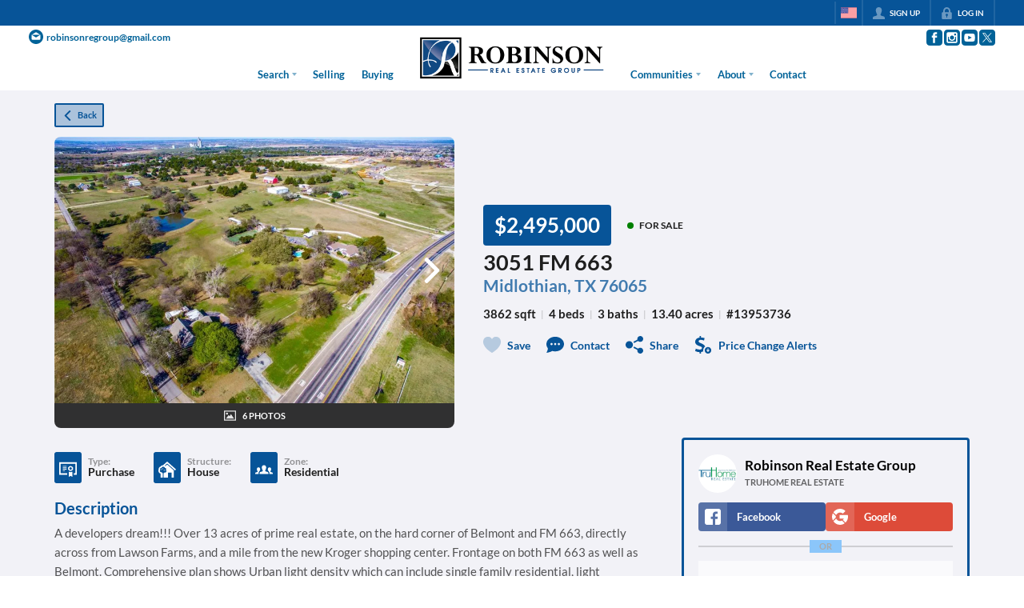

--- FILE ---
content_type: application/javascript
request_url: https://closehackstatic.com/_next/static/chunks/13479.c476f1ec7e865ba8.js
body_size: 7197
content:
"use strict";(self.webpackChunk_N_E=self.webpackChunk_N_E||[]).push([[13479],{13479:(e,i,l)=>{l.r(i),l.d(i,{default:()=>P});var s=l(61975),n=l(82732),t=l(45849),a=l(22043),r=l(45377),d=l(71450),_=l(95155),c=l(14087),o=l(12115),m=l(19962),u=l(40955),h=l(20063),g=l(32530),p=l(39422),f=l(81897),x=l(34928),j=l(40644),y=l(62359),v=l(75848),b=l(13490),k=l(66983);l(24552);var N=l(12772),w=l.n(N),A=l(30218),C=l(17),S=l(41715),z=l(17291),I=l(46010),E=l(18054),F=l(59466),L=l(79094),q=l(35264),M=l(51517),T=l(97896),O=l(57379),R=A.Ay.ul.withConfig({componentId:"sc-538a62a5-0"})(["display:flex;align-items:center;flex-wrap:wrap;margin-top:18px;li{margin-right:8px;a{cursor:pointer;display:block;i[data-mask-icon]{display:block;width:32px;height:32px;background-color:",";}}}"],function(e){return e.theme.color_primary});A.Ay.ul.withConfig({componentId:"sc-538a62a5-1"})([""]);var H=function(e){if(!e.permalink_fetch||!e.permalink_fetch.listing)return null;var i,l,N,A,H,P,D,B,G,$,W,U,V,Y,X,Z,J,K,Q,ee,ei,el=e.permalink_fetch.listing,es=e.contextual,en=(0,a._)((0,o.useState)(el),2),et=en[0],ea=en[1],er=(0,a._)((0,o.useState)(0),2),ed=er[0],e_=er[1],ec=(0,a._)((0,o.useState)(0),2),eo=ec[0],em=ec[1],eu=(0,o.useRef)(null),eh=(0,h.useParams)(),eg=(0,h.usePathname)(),ep=(0,a._)((0,o.useState)(null),2),ef=ep[0],ex=ep[1],ej=(0,a._)((0,o.useState)(null),2),ey=ej[0],ev=ej[1],eb=(0,a._)((0,o.useState)(!1),2),ek=eb[0],eN=eb[1],ew=(0,a._)((0,o.useState)(0),2),eA=ew[0],eC=ew[1],eS=(0,a._)((0,o.useState)({open:!1,index:0}),2),ez=eS[0],eI=eS[1],eE=(null==(D=et.medias)?void 0:D.filter(function(e){return["photo","gif","floorplan"].includes(e.type)}))||[],eF=eE.length>0,eL=(0,O.ag)(eF,eE,500);(0,o.useEffect)(function(){console.log("gallerymeta running, galleryMeta",ez),ez.open&&eC(ez.index)},[ez]),(0,o.useEffect)(function(){if(ek){var e=function(e){"Escape"===e.key&&eN(!1)};return window.addEventListener("keydown",e),function(){return window.removeEventListener("keydown",e)}}},[ek]);var eq=(0,C.o)().server,eM=eq.website,eT=(eq.lead_routing,eq.auth),eO=eq.styling,eR=eq.mls,eH=eq.cookie_agent,eP=eq.listing_schemas,eD=(0,v.Ls)().fetcher,eB=(0,h.useRouter)(),eG=(0,C.o)().dispatch;(0,o.useEffect)(function(){ea(e.permalink_fetch.listing)},[e.permalink_fetch]);var e$=(0,a._)((0,o.useState)(!1),2),eW=e$[0],eU=e$[1];(0,o.useEffect)(function(){eT&&!eT.active&&eT.history&&eT.history.listings&&"1"==eM.lead_listings&&eT.history.listings.length>=eM.lead_listings_limit&&!Object.keys(eT.history).includes("listings_declined")?eU(!0):eU(!1)},[et,eT]);var eV=function(){return(0,s._)(function(){var e;return(0,d.YH)(this,function(i){switch(i.label){case 0:console.log("handleForceLeadDecline running"),eU(!1),i.label=1;case 1:return i.trys.push([1,3,,4]),[4,eD.post("/handlers/front/lead-listing-force-decline")];case 2:return console.log("handleForceLeadDecline",e=i.sent().data),eG((0,F.bj)({auth:(0,t._)((0,n._)({},eT),{history:e.history})})),[3,4];case 3:return console.log("handleForceLeadDecline error",i.sent()),[3,4];case 4:return[2]}})})()},eY=(null==(B=et.medias)?void 0:B.filter(function(e){return["video","video-highlight","video-s3"].includes(e.type)}))||[],eX=(null==(G=et.medias)?void 0:G.filter(function(e){return["virtual-tour"].includes(e.type)}))||[],eZ=(null==($=et.medias)?void 0:$.filter(function(e){return["floorplan"].includes(e.type)}))||[];(0,o.useEffect)(function(){eE.length>0&&ed>Math.max(0,eE.length-8)&&e_(0)},[eE,ed]);var eJ=window.location.hostname?"http://"+window.location.hostname:"";eJ+=eg;var eK=eR.filter(function(e){return e.id==et.mls_id}).length>0&&!!eR.filter(function(e){return e.id==et.mls_id})[0].mls_flags.listing_landing_header_show_office,eQ=eR.filter(function(e){return e.id==et.mls_id}).length>0&&!!eR.filter(function(e){return e.id==et.mls_id})[0].mls_flags.listing_landing_header_show_agent_phone,e0=eR.filter(function(e){return e.id==et.mls_id}).length>0&&!!eR.filter(function(e){return e.id==et.mls_id})[0].mls_flags.listing_landing_header_show_agent_email,e1=et.mls_agent_phone,e2=et.mls_agent_email,e4=eR.filter(function(e){return e.id==et.mls_id}).length>0&&"1"==eR.filter(function(e){return e.id==et.mls_id})[0].mls_flags.listing_landing_header_show_logo&&eR.filter(function(e){return e.id==et.mls_id})[0].image?e4=eR.filter(function(e){return e.id==et.mls_id})[0].image:null,e5=eR.filter(function(e){return e.id==et.mls_id}).length>0&&eR.filter(function(e){return e.id==et.mls_id})[0].mls_flags.listing_landing_show_agent,e3=eR.filter(function(e){return e.id==et.mls_id}).length>0&&eR.filter(function(e){return e.id==et.mls_id})[0].mls_flags.listing_landing_show_agent_license,e6=eR.filter(function(e){return e.id==et.mls_id}).length>0&&eR.filter(function(e){return e.id==et.mls_id})[0].mls_flags.listing_landing_show_agent_phone&&et.mls_agent_phone,e7=eR.filter(function(e){return e.id==et.mls_id}).length>0&&eR.filter(function(e){return e.id==et.mls_id})[0].mls_flags.listing_landing_show_agent_email&&et.mls_agent_email,e8=eR.filter(function(e){return e.id==et.mls_id}).length>0&&eR.filter(function(e){return e.id==et.mls_id})[0].mls_flags.listing_landing_show_office,e9=eR.filter(function(e){return e.id==et.mls_id}).length>0&&eR.filter(function(e){return e.id==et.mls_id})[0].mls_flags.listing_landing_show_office_license,ie=new Date,ii=ie.getHours()>6&&20>ie.getHours(),il=eM.agents_online;return(il=ii?10+ie.getDay():2+ie.getDay(),e.permalink_fetch.listing)?(0,_.jsxs)(_.Fragment,{children:[(0,_.jsxs)(u.Nn,(0,t._)((0,n._)({},(0,c.yA)(e)),{$galleryOpen:ek,$contextual:es,children:[(0,_.jsxs)(m.A,{yMin:"0%",xIdeal:es?"100%":"95%",xPad:es?"24px":"36px",yPad:"16px",xMin:"980px",xMax:"1500px",children:[!es&&(0,_.jsx)("div",{className:"module_listing_detail_simple_buttons",children:eh&&eh.search_id?(0,_.jsx)(p.default,(0,t._)((0,n._)({color:"primary",fillType:"light",icon:"back",size:"xsmall"},ek?{onClick:function(){return eN(!1)}}:{href:"/search?search_id="+eh.search_id}),{children:"Back"})):window.history.state&&window.history.state.idx>0?(0,_.jsx)(p.default,{color:"primary",fillType:"light",icon:"back",size:"xsmall",onClick:function(){ek?eN(!1):eB.back()},children:"Back"}):(0,_.jsx)(p.default,(0,t._)((0,n._)({color:"primary",fillType:"light",icon:"back",size:"xsmall"},ek?{onClick:function(){return eN(!1)}}:{href:(eM.config&&Object.keys(eM.config).includes("listing_back_url_default")?eM.config.listing_back_url_default:"/search")+(eh&&eh.search_id?"?search_id="+eh.search_id:"")}),{children:"Back"}))}),ek?(0,_.jsxs)("div",{className:"module_listing_detail_simple_gallery",ref:eu,children:[(0,_.jsxs)("div",{className:"module_listing_detail_simple_gallery_nav",children:[(0,_.jsx)("div",{className:"module_listing_detail_simple_gallery_nav_prev",onClick:function(){if(0===eo)eN(!1);else{var e;em(Math.max(0,eo-((null==(e=eu.current)?void 0:e.clientWidth)||800)))}},children:(0,_.jsx)(I.A,{i:"chevron_left"})}),et.medias&&eE.length>0&&(N=(null==(i=eE[0])?void 0:i.aspect)||.75,A=Math.ceil(eE.length/2)*(250/N+8),eo+((null==(l=eu.current)?void 0:l.clientWidth)||800)<A)&&(0,_.jsx)("div",{className:"module_listing_detail_simple_gallery_nav_next",onClick:function(){var e,i,l=(null==(e=eu.current)?void 0:e.clientWidth)||800,s=(null==(i=eE[0])?void 0:i.aspect)||.75;em(Math.min(Math.max(0,Math.ceil(eE.length/2)*(250/s+8)-l),eo+l))},children:(0,_.jsx)(I.A,{i:"chevron_right"})}),(0,_.jsx)("div",{className:"module_listing_detail_simple_gallery_nav_exit",onClick:function(){return eN(!1)},children:(0,_.jsx)(I.A,{i:"x"})})]}),et.medias&&eE.length>0&&(P=250/((null==(H=eE[0])?void 0:H.aspect)||.75),(0,_.jsx)("div",{className:"module_listing_detail_simple_gallery_scroll",style:{transform:"translateX(-".concat(eo,"px)")},children:eE.map(function(e,i){if(["photo","gif","floorplan"].includes(e.type)){var l=eE.findIndex(function(i){return i.medium==e.medium});return(0,_.jsx)("div",{className:"module_listing_detail_simple_gallery_item",onClick:function(){eI({open:!0,index:l})},"data-index":i,style:{width:"".concat(P,"px"),backgroundImage:"url("+e.medium+")"}},i)}return null})}))]}):null,ek&&(e4||eK)&&(0,_.jsxs)("div",{className:"module_listing_detail_simple_header_mls gallery_expanded",children:[e4&&(0,_.jsx)("div",{className:"module_listing_detail_simple_header_mls_logo",children:(0,_.jsx)("img",{src:e4})}),eK&&(0,_.jsxs)("div",{className:"module_listing_detail_simple_header_mls_office",children:[(0,_.jsx)("small",{children:"Listing Office"}),(0,_.jsx)("span",{children:et.mls_office})]}),eQ&&(0,_.jsxs)("div",{className:"module_listing_detail_simple_header_mls_office",children:[(0,_.jsx)("small",{children:"Office Phone"}),(0,_.jsx)("span",{children:e1})]}),e0&&(0,_.jsxs)("div",{className:"module_listing_detail_simple_header_mls_office",children:[(0,_.jsx)("small",{children:"Office Email"}),(0,_.jsx)("span",{children:e2})]})]}),(0,_.jsxs)("div",{className:"module_listing_detail_simple_header",children:[(0,_.jsxs)("div",{className:"module_listing_detail_simple_header_primary",children:[(0,_.jsxs)("div",{className:"module_listing_detail_simple_header_primary_statusaddress",children:[(0,_.jsxs)("div",{className:"module_listing_detail_simple_header_labelstatus",children:[et.cost?(0,_.jsx)("div",{className:"module_listing_detail_simple_header_label",children:(0,O.Hm)(et)}):et.cost_sqft?(0,_.jsxs)("div",{className:"module_listing_detail_simple_header_label",children:["$",parseInt(et.cost_sqft).toLocaleString(),"/sqft"]}):et.property_status?(0,_.jsx)("div",{className:"module_listing_detail_simple_header_label",children:et.property_status}):et.status?(0,_.jsx)("div",{className:"module_listing_detail_simple_header_label",children:et.status}):null,(0,_.jsx)("div",{className:"module_listing_detail_simple_header_status",children:(0,_.jsx)(L.A,{color:eP.property_status.filter(function(e){return e.id==et.property_status_id}).length>0&&eP.property_status.filter(function(e){return e.id==et.property_status_id})[0].color?eP.property_status.filter(function(e){return e.id==et.property_status_id})[0].color:"#f3c605",name:et.property_status||et.status})})]}),(0,_.jsxs)("div",{className:"module_listing_detail_simple_header_primary_text",children:[(0,_.jsx)("h1",{children:et.address}),(0,_.jsxs)("h5",{children:[(0,_.jsxs)(b.A,{href:"/search?search="+et.city,children:[et.city,", ",et.state]})," ",(0,_.jsx)(b.A,{href:"/search?search="+et.zip+"&search_type=zip",children:et.zip})]})]}),(0,_.jsx)("div",{className:"module_listing_detail_simple_header_mobile_back",children:eh&&eh.search_id?(0,_.jsx)(p.default,(0,n._)({color:"primary",fillType:"light",icon:"back",size:"xsmall"},ek?{onClick:function(){return eN(!1)}}:{href:"/search?search_id="+eh.search_id})):window.history.state&&window.history.state.idx>0?(0,_.jsx)(p.default,{color:"primary",fillType:"light",icon:"back",size:"xsmall",onClick:function(){ek?eN(!1):eB.back()}}):(0,_.jsx)(p.default,(0,n._)({color:"primary",fillType:"light",icon:"back",size:"xsmall"},ek?{onClick:function(){return eN(!1)}}:{href:(eM.config&&Object.keys(eM.config).includes("listing_back_url_default")?eM.config.listing_back_url_default:"/search")+(eh&&eh.search_id?"?search_id="+eh.search_id:"")}))})]}),(0,_.jsxs)("div",{className:"module_listing_detail_simple_header_detailsactions",children:[(0,_.jsx)("div",{className:"module_listing_detail_simple_header_details",children:et.details_significant&&et.details_significant.length>0&&(0,_.jsx)("h6",{children:et.details_significant.map(function(e,i){return(0,_.jsxs)(o.Fragment,{children:[i>0&&(0,_.jsx)("small",{children:" | "}),(0,_.jsx)("span",{children:e})]},i)})})}),(0,_.jsxs)("ul",{className:"module_listing_detail_simple_header_actions",children:[(0,_.jsx)("li",{className:"module_listing_detail_simple_header_action_save",children:(0,_.jsxs)("a",{onClick:function(){(0,z.E)(eD,et,eT,eG)},children:[(0,_.jsx)(x.A,{filled:null!=eT&&null!=(W=eT.listings_history_saved)&&!!W.includes(et.id)}),(0,_.jsx)("span",{children:(null==eT||null==(U=eT.listings_history_saved)?void 0:U.includes(et.id))?"Saved!":"Save"})]})}),(0,_.jsx)("li",{className:"module_listing_detail_simple_header_action_contact",children:(0,_.jsxs)("a",{href:"#module_listing_detail_simple_main_form_anchor",children:[(0,_.jsx)(I.A,{i:"chat"}),(0,_.jsx)("span",{children:"Contact"})]})}),(0,_.jsx)("li",{className:"module_listing_detail_simple_header_action_share",children:(0,_.jsxs)("a",{onClick:function(){ex("share")},children:[(0,_.jsx)(I.A,{i:"share"}),(0,_.jsx)("span",{children:"Share"})]})}),(0,_.jsx)("li",{className:"module_listing_detail_simple_header_action_price_drop_alert",children:(0,_.jsxs)("a",{onClick:function(){(0,z.E)(eD,et,eT,eG,"cost_drop")},children:[(0,_.jsx)(I.A,{i:"dollar_reduce"}),(0,_.jsx)("span",{children:"Price Change Alerts"})]})})]})]}),!ek&&(e4||eK)&&(0,_.jsxs)("div",{className:"module_listing_detail_simple_header_mls",children:[e4&&(0,_.jsx)("div",{className:"module_listing_detail_simple_header_mls_logo",children:(0,_.jsx)("img",{src:e4})}),eK&&(0,_.jsxs)("div",{className:"module_listing_detail_simple_header_mls_office",children:[(0,_.jsx)("small",{children:"Listing Office"}),(0,_.jsx)("span",{children:et.mls_office})]}),eQ&&(0,_.jsxs)("div",{className:"module_listing_detail_simple_header_mls_office",children:[(0,_.jsx)("small",{children:"Office Phone"}),(0,_.jsx)("span",{children:e1})]}),e0&&(0,_.jsxs)("div",{className:"module_listing_detail_simple_header_mls_office",children:[(0,_.jsx)("small",{children:"Office Email"}),(0,_.jsx)("span",{children:e2})]})]})]}),et.medias&&eE.length>0&&!ek&&(0,_.jsxs)("div",{className:"module_listing_detail_simple_header_secondary",onClick:function(){if(!eW){var e=window.innerWidth<800;1==eE.length||e?eI({open:!0,index:0}):(e_(0),eN(!0))}},children:[(0,_.jsxs)("div",{className:"module_listing_detail_simple_header_cover",children:[(0,_.jsx)("img",{src:eE[0].medium,alt:et.address||"Listing photo"}),eE.length>1&&(0,_.jsx)("div",{className:"module_listing_detail_simple_header_cover_arrow",children:(0,_.jsx)(I.A,{i:"chevron_right"})})]}),eE.length>1&&(0,_.jsxs)("div",{className:"module_listing_detail_simple_header_cover_label",children:[(0,_.jsx)(I.A,{i:"photo"}),(0,_.jsxs)("span",{children:[eE.length," photos"]})]}),eW&&(0,_.jsxs)("div",{className:"module_listing_detail_simple_gallery_force_lead",children:[(0,_.jsx)("h4",{children:e.lead_media_header}),(0,_.jsx)("p",{children:e.lead_media_body}),(0,_.jsxs)("div",{className:"module_listing_detail_simple_gallery_force_lead_buttons",children:[(0,_.jsx)(p.default,{icon:"next",flip:!0,onClick:function(){(0,z.E)(eD,et,eT,eG)},children:e.lead_media_button}),(0,_.jsx)(p.default,{icon:"key",fillType:"light",flip:!0,href:"/login",children:"Log In"}),"0"==eM.lead_listings_force&&(0,_.jsx)(p.default,{icon:"x",color:"gray",onClick:function(){return eV()},children:"Not Now"})]})]})]})]}),(0,_.jsxs)("main",{children:[(0,_.jsxs)("div",{className:"module_listing_detail_simple_main_body",children:[(0,_.jsxs)("div",{className:"module_listing_detail_simple_main_primary",children:[!1,(0,_.jsxs)("div",{className:"module_listing_detail_simple_main_primary_buttons",children:[et.custom_links&&et.custom_links.length>0&&(0,_.jsx)(_.Fragment,{children:et.custom_links.map(function(e,i){return(0,_.jsx)(p.default,{icon:"link",size:"xsmall",href:e.url.includes("http")?e.url:"http://"+e.url,target:"_blank",children:e.name},i)})}),eY.length>0&&(0,_.jsx)(_.Fragment,{children:eY.map(function(e,i){return(0,_.jsxs)(p.default,{icon:"play",size:"xsmall",onClick:function(){ev(e.url),ex("video")},children:["Play Video ",eY.length>1?i+1:""]},i)})}),eX.length>0&&(0,_.jsx)(_.Fragment,{children:eX.map(function(e,i){return(0,_.jsxs)(p.default,{icon:"cubes",size:"xsmall",onClick:function(){ev(e.url),ex("video")},children:["Virtual Tour ",eX.length>1?i+1:""]},i)})}),eZ.length>0&&(0,_.jsx)(_.Fragment,{children:eZ.map(function(e,i){return(0,_.jsxs)(p.default,{icon:"sqft",size:"xsmall",onClick:function(){eI({open:!0,index:eE.findIndex(function(i){return i.url==e.url})})},children:["Floorplan ",eZ.length>1?i+1:""]},i)})}),Object.keys(eM).includes("listings_tour_branded")&&et.tour_branded&&("all"==eM.listings_tour_branded||"featured"==eM.listings_tour_branded&&(et.agent||et.co_agent))&&(0,_.jsx)(p.default,{icon:"link",href:et.tour_branded,target:"_blank",size:"xsmall",children:"Branded Tour"}),Object.keys(eM).includes("listings_tour_unbranded")&&et.tour_unbranded&&("all"==eM.listings_tour_unbranded||"featured"==eM.listings_tour_unbranded&&(et.agent||et.co_agent))&&(0,_.jsx)(p.default,{icon:"link",href:et.tour_unbranded,target:"_blank",size:"xsmall",children:"Virtual Tour"})]})]}),et.open_houses&&et.open_houses.length>0&&(0,_.jsxs)("div",{className:"module_listing_detail_simple_main_open_houses",children:[(0,_.jsxs)("h4",{children:["Open House",et.open_houses.length>1?"s":""]}),(0,_.jsx)("ul",{children:et.open_houses.map(function(e,i){return(0,_.jsxs)("li",{children:[(0,_.jsx)(I.A,{i:"calendar",width:"14px"}),(0,_.jsxs)("span",{children:[(0,_.jsx)(w(),{utc:!0,format:"dddd, MMMM Do",children:e.start_date}),","," ",(0,_.jsx)(w(),{utc:!0,format:"h:mmA",children:e.start_date})," ","to"," ",(0,_.jsx)(w(),{utc:!0,format:"h:mmA",children:e.end_date})]})]},i)})})]}),et.property_zone||et.property_type||et.property_structure?(0,_.jsxs)("div",{className:"module_listing_detail_simple_main_mappings",children:[et.property_type&&(0,_.jsxs)("div",{className:"module_listing_detail_simple_main_mapping",children:[(0,_.jsx)("div",{className:"module_listing_detail_simple_main_mapping_icon",children:(0,_.jsx)(I.A,{i:eP.property_type.filter(function(e){return e.id==et.property_type_id}).length>0&&eP.property_type.filter(function(e){return e.id==et.property_type_id})[0].icon?eP.property_type.filter(function(e){return e.id==et.property_type_id})[0].icon:null})}),(0,_.jsxs)("div",{className:"module_listing_detail_simple_main_mapping_content",children:[(0,_.jsx)("small",{children:"Type:"}),(0,_.jsx)("span",{children:et.property_type})]})]}),et.property_structure&&(0,_.jsxs)("div",{className:"module_listing_detail_simple_main_mapping",children:[(0,_.jsx)("div",{className:"module_listing_detail_simple_main_mapping_icon",children:(0,_.jsx)(I.A,{i:eP.property_structure.filter(function(e){return e.id==et.property_structure_id}).length>0&&eP.property_structure.filter(function(e){return e.id==et.property_structure_id})[0].icon?eP.property_structure.filter(function(e){return e.id==et.property_structure_id})[0].icon:"building"})}),(0,_.jsxs)("div",{className:"module_listing_detail_simple_main_mapping_content",children:[(0,_.jsx)("small",{children:"Structure:"}),(0,_.jsx)("span",{children:et.property_structure})]})]}),et.property_zone&&(0,_.jsxs)("div",{className:"module_listing_detail_simple_main_mapping",children:[(0,_.jsx)("div",{className:"module_listing_detail_simple_main_mapping_icon",children:(0,_.jsx)(I.A,{i:eP.property_zone.filter(function(e){return e.id==et.property_zone_id}).length>0&&eP.property_zone.filter(function(e){return e.id==et.property_zone_id})[0].icon?eP.property_zone.filter(function(e){return e.id==et.property_zone_id})[0].icon:null})}),(0,_.jsxs)("div",{className:"module_listing_detail_simple_main_mapping_content",children:[(0,_.jsx)("small",{children:"Zone:"}),(0,_.jsx)("span",{children:et.property_zone})]})]})]}):null,et.description&&(0,_.jsxs)("div",{className:"module_listing_detail_simple_main_description",children:[(0,_.jsx)("h4",{children:"Description"}),(0,_.jsx)(y.A,{color_bg:e.page_module_color_bg?e.page_module_color_bg:e.index%2==0?(0,g.darken)(.025,e.styling.color_body_bg):e.styling.color_body_bg,height:"252",triggerType:"link",content:et.description})]}),(null==(Y=et.property_info)||null==(V=Y.groups)?void 0:V.length)>0&&(0,_.jsxs)("div",{className:"module_listing_detail_simple_main_details",children:[(0,_.jsx)(y.A,{color_bg:e.page_module_color_bg?e.page_module_color_bg:e.index%2==0?(0,g.darken)(.025,e.styling.color_body_bg):e.styling.color_body_bg,children:(0,_.jsxs)("ul",{children:[Object.keys(et.property_info.groups).map(function(e,i){var l=et.property_info.groups[e];return(0,_.jsxs)("li",{children:[(0,_.jsx)("h5",{children:l.name}),(0,_.jsx)("ul",{children:l.children.map(function(e,i){return(0,_.jsxs)("li",{children:[i>0&&(0,_.jsx)("h6",{children:e.name}),(0,_.jsx)("ul",{children:(e.children||[]).filter(function(e){return e.value}).sort(function(e,i){return i.value.length-e.value.length}).map(function(e,i){var l=e.value;"string"==typeof l&&/^\$\d/.test(l)||"string"==typeof l&&(l=l.split(",").map(function(e){return e.trim()}).join(", "));var s=e.title;return s||(s=e.name.replace(/_/g," ").replace(/\w\S*/g,function(e){return e.charAt(0).toUpperCase()+e.substr(1).toLowerCase()})),(0,_.jsxs)("li",{className:e.value.length>=60?"full":"",children:[(0,_.jsx)("strong",{children:s}),(0,_.jsx)("span",{children:l})]},i)})})]},i)})})]},i)}),et.amenities&&et.amenities.length>0&&(0,_.jsxs)("li",{children:[(0,_.jsx)("h5",{children:"Amenities"}),(0,_.jsx)("ul",{children:(0,_.jsx)("li",{children:(0,_.jsx)("ul",{children:et.amenities.map(function(e){return(0,_.jsx)("li",{children:(0,_.jsx)("span",{children:e.name})})})})})})]})]})}),eW&&(0,_.jsxs)("div",{className:"module_listing_detail_simple_main_details_force_lead",children:[(0,_.jsx)("h4",{children:e.lead_details_header}),(0,_.jsx)("p",{children:e.lead_details_body}),(0,_.jsxs)("div",{className:"module_listing_detail_simple_main_details_force_lead_buttons",children:[(0,_.jsx)(p.default,{icon:"next",flip:!0,onClick:function(){(0,z.E)(eD,et,eT,eG)},children:e.lead_details_button}),(0,_.jsx)(p.default,{icon:"key",fillType:"light",flip:!0,href:"/login",children:"Log In"}),"0"==eM.lead_listings_force&&(0,_.jsx)(p.default,{color:"gray",onClick:function(){return eV()},children:"Not Now"})]})]})]}),(null==et?void 0:et.gps_show)==="0"?null:(0,_.jsxs)("div",{className:"module_listing_detail_simple_map",children:[(0,_.jsx)("h4",{children:"Location"}),(0,_.jsx)(j.A,{height:"680px",zoomMax:11,itemType:"listing_featured",items:[et],mouseLeaveDeselect:!1})]}),(0,_.jsxs)("div",{className:"module_listing_detail_simple_legal",children:[et.mls_id&&et.mls&&et.mls_data&&et.mls_data.legal_notices?(0,_.jsxs)(_.Fragment,{children:[(0,_.jsx)("h4",{children:"Legal"}),(0,_.jsx)("div",{dangerouslySetInnerHTML:{__html:et.mls_data.legal_notices.replace("{listing_date_updated_mls}",et.date_updated_mls).replace("{date_updated}",et.date_updated_mls).replace("{website_name}",eM.name)}})]}):et.mls_id&&et.mls&&et.mls_data?(0,_.jsxs)(_.Fragment,{children:[(0,_.jsx)("h4",{children:"Legal"}),(0,_.jsxs)("p",{children:["Notice: This listing provided courtesy of ",et.mls_data.name," (",et.mls_data.acronym,"). The information contained in this listings has not been verified by us or the MLS and should be verified by the parties interested."]})]}):!et.mls&&et.listings_pocket_legal_notices?(0,_.jsxs)(_.Fragment,{children:[(0,_.jsx)("h4",{children:"Legal"}),(0,_.jsx)("div",{dangerouslySetInnerHTML:{__html:et.listings_pocket_legal_notices}})]}):null,et.mls_rets_class_data&&et.mls_data&&(0,_.jsx)(_.Fragment,{children:(0,_.jsxs)("p",{children:["Last Updated:\xa0",(0,_.jsx)(w(),{calendar:S.p.datetime,children:et.mls_rets_class_data.time_synced}),". Source: ",et.mls_data.acronym]})}),e5||e8?(0,_.jsxs)("p",{children:[(0,_.jsx)("strong",{children:"Provided By"}),(0,_.jsx)("br",{}),e5&&(0,_.jsxs)(_.Fragment,{children:["Listing Agent: ",et.mls_agent,e3?(0,_.jsxs)(_.Fragment,{children:["\xa0(#",et.mls_agent_lookup,")"]}):null,e6?(0,_.jsxs)(_.Fragment,{children:[", Phone: ",et.mls_agent_phone]}):null,e7?(0,_.jsxs)(_.Fragment,{children:[", Email: ",et.mls_agent_email]}):null,(0,_.jsx)("br",{})]}),e8&&(0,_.jsxs)(_.Fragment,{children:["Listing Office: ",et.mls_office," ",e9?(0,_.jsxs)(_.Fragment,{children:["(#",et.mls_office_lookup,")"]}):null]})]}):null,et.mls_buyer_agent&&(0,_.jsxs)("p",{children:[(0,_.jsx)("strong",{children:"Provided By (Buyer)"}),(0,_.jsx)("br",{}),"Buyer's Agent: ",et.mls_buyer_agent," (#",et.mls_buyer_agent_lookup,") ",(0,_.jsx)("br",{}),et.mls_buyer_office&&(0,_.jsxs)(_.Fragment,{children:["Buyer's Office: ",et.mls_buyer_office," (#",et.mls_buyer_office_lookup,")"]})]}),et.mls_legal&&et.mls_legal.length>0&&et.mls_data&&(0,_.jsx)("ul",{className:"module_listing_detail_simple_legal_modals",children:et.mls_legal.map(function(e,i){return(0,_.jsx)("li",{children:(0,_.jsx)("a",{onClick:function(){eG((0,F.Dj)({notification:{title:e.name+" ("+et.mls_data.acronym+")",message:e.content}}))},children:e.name})},i)})}),et.mls_data&&et.mls_data.image&&(0,_.jsx)("div",{className:"module_listing_detail_simple_legal_mls_logo",children:(0,_.jsx)("img",{src:et.mls_data.image})})]})]}),(0,_.jsxs)("div",{className:"module_listing_detail_simple_main_aside",children:[1==e.form_include?(0,_.jsxs)(_.Fragment,{children:[(0,_.jsx)("div",{id:"module_listing_detail_simple_main_form_anchor",className:"_anchor"}),(0,_.jsxs)(u.p6,{$color_bg:e.lead_color_bg,$color_text:e.lead_color_text,children:[eT.active&&(null==(X=eT.login)?void 0:X.mode)=="client"&&eT.client_agent?(0,_.jsxs)("div",{className:"module_listing_detail_simple_main_form_recipient",children:[(0,_.jsx)("div",{className:"global_aspect_square",style:{backgroundImage:"url("+eT.client_agent.image+")"}}),(0,_.jsxs)("div",{className:"module_listing_detail_simple_main_form_recipient_text",children:[(0,_.jsx)("span",{children:eT.client_agent.name}),(0,_.jsx)("small",{children:eT.client_agent.title||"Real Estate Agent"})]})]}):eH?(0,_.jsxs)("div",{className:"module_listing_detail_simple_main_form_recipient",children:[(0,_.jsx)("div",{className:"global_aspect_square",style:{backgroundImage:"url("+eH.image+")"}}),(0,_.jsxs)("div",{className:"module_listing_detail_simple_main_form_recipient_text",children:[(0,_.jsx)("span",{children:eH.name}),(0,_.jsx)("small",{children:eH.title||"Real Estate Agent"})]})]}):et.agent?(0,_.jsx)(_.Fragment,{children:"website"==e.listing_featured_agent_contact?(0,_.jsxs)("div",{className:"module_listing_detail_simple_main_form_recipient",children:[(0,_.jsx)("div",{className:"global_aspect_square",style:{backgroundImage:"url("+eO.agent_image+")"}}),(0,_.jsxs)("div",{className:"module_listing_detail_simple_main_form_recipient_text",children:[(0,_.jsx)("span",{children:eM.name}),(0,_.jsx)("small",{children:eM.subtitle||"Real Estate Group"})]})]}):"custom"==e.listing_featured_agent_contact?(0,_.jsxs)("div",{className:"module_listing_detail_simple_main_form_recipient",children:[(0,_.jsx)("div",{className:"global_aspect_square",style:{backgroundImage:"url("+e.listing_featured_agent_contact_custom_image+")"}}),(0,_.jsxs)("div",{className:"module_listing_detail_simple_main_form_recipient_text",children:[(0,_.jsx)("span",{children:e.listing_featured_agent_contact_custom_name}),(0,_.jsx)("small",{children:e.listing_featured_agent_contact_custom_subtitle||"Real Estate Group"})]})]}):(0,_.jsxs)("div",{className:"module_listing_detail_simple_main_form_recipient",children:[(0,_.jsx)("div",{className:"global_aspect_square",style:{backgroundImage:"url("+et.agent.image+")"}}),(0,_.jsxs)("div",{className:"module_listing_detail_simple_main_form_recipient_text",children:[(0,_.jsx)("span",{children:et.agent.name}),(0,_.jsx)("small",{children:et.agent.title||"Real Estate Agent"})]})]})}):(0,_.jsx)(_.Fragment,{children:"custom"==e.listing_agent_contact?(0,_.jsxs)("div",{className:"module_listing_detail_simple_main_form_recipient",children:[(0,_.jsx)("div",{className:"global_aspect_square",style:{backgroundImage:"url("+e.listing_agent_contact_custom_image+")"}}),(0,_.jsxs)("div",{className:"module_listing_detail_simple_main_form_recipient_text",children:[(0,_.jsx)("span",{children:e.listing_agent_contact_custom_name}),(0,_.jsx)("small",{children:e.listing_agent_contact_custom_subtitle||"Real Estate Group"})]})]}):"x_agents_online"==e.listing_agent_contact?(0,_.jsxs)("div",{className:"module_listing_detail_simple_main_form_agents_online",children:[(0,_.jsxs)("div",{className:"module_listing_detail_simple_main_form_agents_online_dot",children:[(0,_.jsx)("div",{className:"dot"}),(0,_.jsx)("div",{className:"pulse"})]}),(0,_.jsxs)("span",{children:[il," Agent",il>1?"s":""," Online Now"]})]}):(0,_.jsxs)("div",{className:"module_listing_detail_simple_main_form_recipient",children:[(0,_.jsx)("div",{className:"global_aspect_square",style:{backgroundImage:"url("+eO.agent_image+")"}}),(0,_.jsxs)("div",{className:"module_listing_detail_simple_main_form_recipient_text",children:[(0,_.jsx)("span",{children:eM.name}),(0,_.jsx)("small",{children:eM.subtitle||"Real Estate Group"})]})]})}),!eT.active&&(0,_.jsxs)(_.Fragment,{children:[(0,_.jsxs)("div",{className:"module_listing_detail_simple_main_form_lead_social",children:[(0,_.jsx)(E.A,{type:"facebook",name:"Facebook"}),(0,_.jsx)(E.A,{type:"google",name:"Google"})]}),(0,_.jsx)("div",{className:"module_listing_detail_simple_main_form_lead_or",children:(0,_.jsx)("span",{children:"OR"})})]}),(0,_.jsx)(f.Ay,{onSubmit:function(e){return(0,s._)(function(){var i,l,s;return(0,d.YH)(this,function(a){switch(a.label){case 0:e.url=(null==(l=window)||null==(i=l.location)?void 0:i.pathname)||"/",a.label=1;case 1:return a.trys.push([1,3,,4]),[4,eD.post("/handlers/front/lead-create",(0,t._)((0,n._)({},e),{listing_id:et.id}))];case 2:return s=a.sent().data,eM&&eM.script_lead_success&&(0,c.My)(eM.script_lead_success),eG((0,F.Dj)({notification:{icon_featured:"celebration",title:"Awesome!",message:"We have your information, we will reach out as soon as possible to meet your needs!"}})),s.auth&&(eG((0,F.bj)({auth:s.auth})),eW&&eU(!1)),[3,4];case 3:return a.sent(),[3,4];case 4:return[2]}})})()},showErrors:!1,userScore:!0,fieldConfig:{size:"small"},fields:[{type:"hidden",key:"type",value:et.agent?"listing_featured":"listing_mls"},{type:"hidden",key:"website_id",value:eM.id},{type:"hidden",key:"agent_id",value:et.agent_contact?et.agent_contact.id:et.agent?et.agent.id:null},{key:"name",type:"text",label:null,placeholder:"Name",value:eT&&eT.client&&(eT.client.name||eT.client.last_name)?eT.client.name+" "+eT.client.last_name:null,validate:null===e.form_fields_required||(null==(Z=e.form_fields_required)?void 0:Z.includes("name"))},{key:"phone",type:"text",placeholder:"Phone",label:null,value:null==eT||null==(J=eT.client)?void 0:J.phone,cols:2,validate:null===e.form_fields_required||(null==(K=e.form_fields_required)?void 0:K.includes("phone"))},{key:"email",type:"text",placeholder:"Email",label:null,value:null==eT||null==(Q=eT.client)?void 0:Q.email,cols:2,validate:!!(null===e.form_fields_required||(null==(ee=e.form_fields_required)?void 0:ee.includes("email")))&&"email"},{key:"message",type:"textarea",placeholder:"I'm looking for...",value:["3","6","7"].includes(et.property_status_id)?"Hey, I would like more information on "+et.address_full+"!":"Hey, I would like to find available properties similar to "+et.address_full+"!",label:null,validate:null===e.form_fields_required||(null==(ei=e.form_fields_required)?void 0:ei.includes("message"))}].concat((0,r._)(e.form_sms_disclaimer?[{key:"sms_disclaimer",type:"checkbox",label:(0,_.jsx)(q.A,{content:e.form_sms_disclaimer_content||null}),label_error:"SMS Opt-In Disclaimer",validate:!0,color_error:null}]:[]),(0,r._)([3,6,7].includes(parseInt(et.property_status_id))?[{key:"submit",color:e.lead_color_button?e.lead_color_button:(0,g.meetsContrastGuidelines)(eO.color_primary,e.color_bg).AA?"primary":(0,g.readableColor)(e.color_bg),icon:"chat",type:"submit",size:"small",cols:2,label:"Request Info"},{key:"submit2",color:"primary",type:"submit",icon:"calendar",fillType:"hollow",size:"small",cols:2,label:"Request Tour"}]:[{key:"submit",color:e.lead_color_button||"primary",icon:"chat",type:"submit",size:"small",cols:2,label:"Contact Agent"}]))})]})]}):null,1==e.widget_include?(0,_.jsx)(u.P0,{children:(0,_.jsxs)("div",{className:"module_listing_detail_simple_main_widget",children:[(0,_.jsx)("div",{id:"module_listing_detail_simple_main_widget_anchor",className:"_anchor"}),(0,_.jsx)("div",{dangerouslySetInnerHTML:{__html:e.widget_code}})]})}):null]})]})]}),et.medias&&et.medias.length>0&&ez.open&&(0,_.jsx)(k.A,{mainSrc:eE[eA].medium,nextSrc:eE[(eA+1)%eE.length].medium,prevSrc:eE[(eA+eE.length-1)%eE.length].medium,onCloseRequest:function(){return eI((0,t._)((0,n._)({},ez),{open:!1}))},onMovePrevRequest:function(){return eC((eA+eE.length-1)%eE.length)},onMoveNextRequest:function(){return eC((eA+1)%eE.length)},imageTitle:et.address,imageCaption:eE[eA].description||"",animationDuration:0}),(0,_.jsx)(T.A,{show:"video"==ef,onHide:function(){return ex(null)},youtubeUrl:ey}),(0,_.jsxs)(M.A,{show:"share"==ef,onHide:function(){return ex(null)},children:[(0,_.jsx)(M.A.Header,{closeButton:!0,children:(0,_.jsxs)(M.A.Title,{children:["Share ",et&&et.address]})}),(0,_.jsxs)(M.A.Body,{children:[(0,_.jsx)(f.Ay,{onSubmit:function(){},fields:[{key:"url",type:"text",label:"URL",value:eJ,link:eJ}]}),(0,_.jsxs)(R,{children:[(0,_.jsx)("li",{children:(0,_.jsx)("a",{onClick:function(){return(0,c.IR)("https://www.facebook.com/sharer/sharer.php?u=".concat(eJ))},children:(0,_.jsx)(I.A,{i:"social_facebook"})})}),(0,_.jsx)("li",{children:(0,_.jsx)("a",{onClick:function(){return(0,c.IR)("//twitter.com/share?text="+(et&&et.address)+"&url="+eJ)},children:(0,_.jsx)(I.A,{i:"social_twitter"})})}),(0,_.jsx)("li",{children:(0,_.jsx)("a",{onClick:function(){return(0,c.IR)("//www.linkedin.com/shareArticle?mini=true&url="+eJ+"&title="+(et&&et.address)+"&summary="+(et&&et.description))},children:(0,_.jsx)(I.A,{i:"social_linkedin"})})})]})]})]})]})),eL&&eE.length>0&&(0,_.jsx)("div",{style:{display:"none"},children:eE.map(function(e,i){return(0,_.jsx)("img",{src:e.medium,alt:""},i)})})]}):"No listing found."};H.defaultProps={contextual:!1};let P=H},17291:(e,i,l)=>{l.d(i,{E:()=>d});var s=l(61975),n=l(82732),t=l(45849),a=l(71450),r=l(59466),d=function(e,i,l,d){var _=arguments.length>4&&void 0!==arguments[4]?arguments[4]:null;return(0,s._)(function(){var s,c,o,m,u;return(0,a.YH)(this,function(a){switch(a.label){case 0:if(!(l&&(l.client||l.agent)))return[3,5];c=1,(null==(s=l.listings_history_saved)?void 0:s.includes(i.id))&&(c=0),a.label=1;case 1:return a.trys.push([1,3,,4]),[4,e.post("/handlers/agent/listings-history/save",{listing_id:i.id,agent_id:null==(o=l.agent)?void 0:o.id,client_id:null==(m=l.client)?void 0:m.id,saved:c,listing_save_type:_})];case 2:return u=a.sent().data,d((0,r.bj)({auth:(0,t._)((0,n._)({},l),{listings_history_saved:u.listings_history_saved})})),[3,4];case 3:return console.log("_listingHistorySave error",a.sent()),[3,4];case 4:return[3,6];case 5:d((0,r.Dj)({lead:{type:i.website_id?"listing_featured":"listing_mls",listing:i}})),a.label=6;case 6:return[2]}})})()}}}]);

--- FILE ---
content_type: application/javascript
request_url: https://closehackstatic.com/_next/static/chunks/webpack-26a305a05809162a.js
body_size: 5989
content:
(()=>{"use strict";var e={},a={};function c(f){var d=a[f];if(void 0!==d)return d.exports;var b=a[f]={id:f,loaded:!1,exports:{}},t=!0;try{e[f].call(b.exports,b,b.exports,c),t=!1}finally{t&&delete a[f]}return b.loaded=!0,b.exports}c.m=e,c.amdO={},(()=>{var e=[];c.O=(a,f,d,b)=>{if(f){b=b||0;for(var t=e.length;t>0&&e[t-1][2]>b;t--)e[t]=e[t-1];e[t]=[f,d,b];return}for(var r=1/0,t=0;t<e.length;t++){for(var[f,d,b]=e[t],n=!0,s=0;s<f.length;s++)(!1&b||r>=b)&&Object.keys(c.O).every(e=>c.O[e](f[s]))?f.splice(s--,1):(n=!1,b<r&&(r=b));if(n){e.splice(t--,1);var o=d();void 0!==o&&(a=o)}}return a}})(),c.n=e=>{var a=e&&e.__esModule?()=>e.default:()=>e;return c.d(a,{a:a}),a},(()=>{var e,a=Object.getPrototypeOf?e=>Object.getPrototypeOf(e):e=>e.__proto__;c.t=function(f,d){if(1&d&&(f=this(f)),8&d||"object"==typeof f&&f&&(4&d&&f.__esModule||16&d&&"function"==typeof f.then))return f;var b=Object.create(null);c.r(b);var t={};e=e||[null,a({}),a([]),a(a)];for(var r=2&d&&f;"object"==typeof r&&!~e.indexOf(r);r=a(r))Object.getOwnPropertyNames(r).forEach(e=>t[e]=()=>f[e]);return t.default=()=>f,c.d(b,t),b}})(),c.d=(e,a)=>{for(var f in a)c.o(a,f)&&!c.o(e,f)&&Object.defineProperty(e,f,{enumerable:!0,get:a[f]})},c.f={},c.e=e=>Promise.all(Object.keys(c.f).reduce((a,f)=>(c.f[f](e,a),a),[])),c.u=e=>16745===e?"static/chunks/"+e+"-df95763304f88e7e.js":85606===e?"static/chunks/"+e+"-bf1085cd6ab946f7.js":80586===e?"static/chunks/13b76428-8370110ed6fd8870.js":12772===e?"static/chunks/"+e+"-ebaf753198cc65d7.js":87149===e?"static/chunks/"+e+"-f40cfe0f3c3007a2.js":79472===e?"static/chunks/"+e+"-2c59282187248b4f.js":82468===e?"static/chunks/"+e+"-8b3969319e9bf635.js":85948===e?"static/chunks/06bf0ff1-587d1869a322930e.js":7389===e?"static/chunks/7389-2e2b35c06d57ffb0.js":12389===e?"static/chunks/"+e+"-13344da2a9e8eb2e.js":17808===e?"static/chunks/"+e+"-fd4ec1ba15102ca6.js":42731===e?"static/chunks/"+e+"-ade872c3ab6db4c1.js":27945===e?"static/chunks/"+e+"-58b990c0a8dbb8c6.js":16084===e?"static/chunks/4e6af11a-a1a9ce7f118d700f.js":71673===e?"static/chunks/"+e+"-913c369f9d1f8de8.js":40644===e?"static/chunks/"+e+"-6f2f6d9fcc40095f.js":48503===e?"static/chunks/"+e+"-05a4078a8c25804d.js":1588===e?"static/chunks/1588-acbf993f9edff13e.js":64822===e?"static/chunks/"+e+"-2d3b7c39cf5d3558.js":55325===e?"static/chunks/"+e+"-287b1989b5529c3c.js":92570===e?"static/chunks/"+e+"-36c4b88cd1cadfdd.js":92253===e?"static/chunks/"+e+"-ca2230e9f1f6698f.js":44379===e?"static/chunks/"+e+"-0b461ce5633a0254.js":"static/chunks/"+(({21761:"d0deef33",23915:"e8686b1f",29321:"070c26f0",60277:"54a60aa6",75004:"70e0d97a",89367:"b536a0f1"})[e]||e)+"."+({1046:"b0d50e482da647db",2906:"d7970ec5449f71eb",3034:"96de0fdcf315fad7",3352:"b051e195938e06ed",3529:"911965cf21764913",3668:"62ca61cf45e6bce2",4326:"9ea336effdad38ec",4353:"c0d811ace8bec1fe",4491:"f27637f5a053d1ca",4530:"fbaad2e02a939d8c",5267:"91a48ce3b4cca2a2",5628:"e8741f59d539b48b",6497:"a457e82b304a1fe9",7110:"737ff63c7ce0fc3a",7535:"a870541f714e27f5",7997:"6b0830ecabca2173",8287:"62d5ae0472123739",9472:"0649f692ccd312a2",9876:"ec365b9eb40041f3",10254:"e403aa8cabf85ab2",10764:"98b97446c9dd7cd9",11303:"0fcde507fb42a5a1",11364:"533f8f8ef7b3e623",11438:"93bf32a3c46922ab",11857:"011252de7fc8700b",11931:"a8956e1a59404eb6",12208:"35abd73187f818c5",12715:"358ab7792d9c2cae",12763:"b4055730313fd35f",13151:"49df683bf8edb6ac",13479:"c476f1ec7e865ba8",13622:"660f670270fb7194",13637:"44832c525339a943",13816:"241354cacbf5c30c",14054:"e004af6cde148846",14493:"8bf27dab6f2b3a30",15549:"a7ddd37a9af79941",16328:"683beb8e2c4f6a04",16583:"efb0899c698d279c",17313:"a459899e47f75113",17645:"bbb92374808d0ca6",17806:"aa3364b8539d8eed",19474:"0197211c30e082d3",20322:"59002ecbfedfd9fc",21761:"dfd3ee4fe270a8e4",22494:"41497b5d6269dadf",22603:"8e69d09a5db87ec4",23194:"91d33831c7c16390",23221:"4fe6324c59516597",23272:"0db770e004754382",23466:"c92a4d781e0cc2e3",23579:"2fbafbeb43986efe",23915:"0c978d3695621278",24304:"92749da4c2843a0b",24340:"85de10ef31ec21ce",25098:"da363a11870a5635",25671:"7b5646f7464399ec",26068:"39cffc9d5a9f57b1",26518:"7c39d024a4ba827a",26639:"81a0821b46ea787a",26683:"c81d7b708df4f6a4",27333:"081b310745d87a23",29321:"8f6e9acd086aada8",29397:"c5cf1d962ce30059",30384:"9c06415f2b48a8d7",31352:"346591eeef5881d0",31782:"1939e66c1dc49cc6",31881:"d8a9022d65053814",32020:"20ea456e38151d2c",32047:"be84585b213a219c",32207:"0ce729dca04badcf",32848:"d4e6892fdad57a73",33336:"38405eba5c3b38a4",33409:"34c22d80a8724810",33497:"0086e71132732de5",34076:"8b1345451d2a4b12",34520:"4aab54f4b7224918",34615:"f6acce336753d240",34738:"35838211ac29ad01",34940:"53f8f53251758136",35041:"9f78a69e15489504",36248:"19d895b4f92731fb",36344:"dfc6828b67df7da9",36395:"177ad0798b105c18",37471:"7ca21f1754aaabc9",37771:"28b596821772a04d",37913:"4eda6265367f83da",37935:"10756ac1a96a104c",37939:"62e02024911f300e",38192:"8a5b94bb7ad25ef7",38260:"24d935e5be4451fd",38270:"dffcbfe082baeeea",38800:"63d04bb928bd9586",38872:"ae5745882fe84aa4",39056:"9f22cd3e0431a713",39793:"2474962685916012",39857:"917ca0d2ea89ffc3",40721:"7209afa9c8bd6f3d",40783:"4da69799255c921f",41888:"857a82cc916af1ec",41991:"60641ad904c9a737",42510:"3d9dcfa324d810b9",43608:"24c20d6b69edd99d",43664:"76abc8e380ebaffd",44096:"ee3618fb1d862fac",44298:"8c7f790b642fe18a",44447:"66f38feaabffabc5",44984:"b23c152439f8515a",46002:"b207518832927625",46066:"1072b18c86237359",46252:"6ccf18ffea4247ba",46868:"7576075b35b4f976",46923:"432afe831b34c8ec",47438:"91f3d822724c272f",47828:"4bcb6ce560bcf5c9",47998:"ff75ac3cf411d4b0",48169:"4ab478cc6af209bc",48493:"2e57d4a0bb965aee",48515:"e747e4b8d0b6e0c1",48642:"d5b1ff9f3b256f51",48808:"1749fa5846af8c5a",48837:"2a978ed66e77568f",48876:"95c74c679e24592a",48890:"b1ac93dff8fb4ada",49067:"953f3680472aa537",49096:"864769adb8de19e1",49098:"0369a7731a5b0881",50003:"4ceaf259582da186",50109:"960075d15bf17a1a",50158:"5e80129ea12ab966",50207:"e4b966e0d29753bb",50307:"9dc8139e8ec63943",51280:"7894f1573dc72980",53192:"6961b6e63dfd09a6",53426:"6ad6c23c2514e413",53473:"0302078ec6cfe8ed",54536:"549cddbc939c7777",54588:"0ce729dca04badcf",56042:"0784797cf48e5888",56644:"07928690fa5ec835",57328:"401aebfb0d9b7df3",58498:"d042f91b9e933b97",59025:"8ee59f84a38a6cc9",59050:"9d4a9b9d1d8394d7",59197:"b6aae59a65712cfe",59522:"b61bf07794299f53",59573:"c8dbf0cfe40dacda",59812:"c1ead128e63caea7",60277:"afd83225e72e0925",60350:"e7e57604b7effd31",60493:"e52082d5198db676",60612:"41f9aaeb3385aef6",61334:"2a80eebcfa1414a2",61517:"1c422ef9ba57cf13",61661:"2576ad5c705999e6",62359:"2f7bd6375a94fee4",62694:"0b9a369b42f3bd85",62951:"8244992df8947e7e",63116:"def554f1f24ac6d6",63615:"b6c2a853852a21e9",65863:"004742a190018de9",66162:"51001f45b1afdb2f",66376:"e853a85fc2877fc7",66808:"aa70cd35659b6e71",66826:"b05ed9bce8bb0ff7",66951:"e3d06f90afe34d6d",67575:"666eaae5fc20bde8",68291:"b8ad8a11129726dc",68659:"2455e1d8ac9e6d9c",69110:"9dde88482dc4c519",70314:"3689f3cd28c1b6f2",70421:"24e66af6178d509a",70561:"5fcc317c74edd48a",71985:"e47cf2b73c95a455",72424:"d0865c1d11e6f76c",72516:"d17ddd0c73f2b3c5",74251:"f34af64ea89d22ee",74676:"a63a8e2ab7471763",75004:"589a37b07df0bca7",75016:"8b3274264e6cf66c",75087:"f348fae75e094022",75401:"5c3c77efee30a1c5",75621:"4e9385f0851d115c",76798:"e2754445b9295219",77362:"cb9a5f93fa19c053",77371:"eb54ddf5da14e752",77650:"a936002c2aae23a3",78750:"dc4023660b6c57bd",78755:"9b53658d0eda62d1",78759:"b2074cc4ac88df4c",81685:"eed5316c05cae070",81870:"e7e29189771e2da4",81888:"7dfa08811a6a8960",82748:"5d09fdd5a33ad83b",82762:"15d2405fc1770df6",83077:"714aca305d310149",83823:"ec35190a7f92ec31",84141:"2c59ba2802c3c345",84740:"2f7bd6375a94fee4",85546:"f66e4c9d426dea4d",85741:"37f80dae8b151f08",86075:"b73d7ca255999613",86894:"e91dbbdbf5656543",86999:"fbae319f3d8f31b6",87128:"a9f9f657fe3296ff",87786:"6a1add4a806174ff",87824:"842e257b0566923a",87969:"d1ed3c86b225b5ab",88054:"0eaf7fc8ad249738",88278:"0c1697e9cf4cb6db",89367:"4270c348b322ba68",89748:"56a4ca3fb18ac17e",90822:"b7d98c53e232712f",90863:"ed37d7defe08ad53",91132:"89be561db0906889",91980:"d74b50d7ff7de2fd",92836:"7569c8b9543117c9",93308:"7206fe9359351f8c",93710:"d2743f07ae4e4c05",94024:"c61edb3139416a67",94054:"4a60e4f881087235",94121:"31c2c241b404ca70",94151:"35a85033551a8b31",94466:"fedf4e8befff9f4a",94978:"e1e11426a5048a6a",95621:"97e3b8428c75c108",96015:"ec8919120145c539",96020:"b22ff78dba36b52c",96414:"0ca6a72bc2e7faa8",96759:"9cadbb6d1efc99f0",98342:"7283bcee3c561bc4",98375:"09353a5062426484",98539:"1aaf26aaf020f111",98835:"4a37b5b9eafd36d7",98885:"1b9b9b03e9beecba",98940:"17a18b5699029a70",99621:"d2f76145400019fb",99947:"18ddee39e078b564"})[e]+".js",c.miniCssF=e=>"static/css/"+({16448:"8122d096a2725fba",43085:"5a66298120e8416c",44804:"bd5798f3749baeaf",46663:"57cae671176964c8",73038:"ebdf3955f4e6632b",75296:"74fc351921f6806e",77427:"9ac0d0ea5b756849",79621:"160edecd2212bd0e",81127:"5b44cd77e3c3297f",88007:"485cb3df277107be"})[e]+".css",c.h=()=>"0696a2e12ca1f78c",c.g=function(){if("object"==typeof globalThis)return globalThis;try{return this||Function("return this")()}catch(e){if("object"==typeof window)return window}}(),c.o=(e,a)=>Object.prototype.hasOwnProperty.call(e,a),(()=>{var e={},a="_N_E:";c.l=(f,d,b,t)=>{if(e[f])return void e[f].push(d);if(void 0!==b)for(var r,n,s=document.getElementsByTagName("script"),o=0;o<s.length;o++){var i=s[o];if(i.getAttribute("src")==f||i.getAttribute("data-webpack")==a+b){r=i;break}}r||(n=!0,(r=document.createElement("script")).charset="utf-8",r.timeout=120,c.nc&&r.setAttribute("nonce",c.nc),r.setAttribute("data-webpack",a+b),r.src=c.tu(f),0!==r.src.indexOf(window.location.origin+"/")&&(r.crossOrigin="anonymous")),e[f]=[d];var u=(a,c)=>{r.onerror=r.onload=null,clearTimeout(l);var d=e[f];if(delete e[f],r.parentNode&&r.parentNode.removeChild(r),d&&d.forEach(e=>e(c)),a)return a(c)},l=setTimeout(u.bind(null,void 0,{type:"timeout",target:r}),12e4);r.onerror=u.bind(null,r.onerror),r.onload=u.bind(null,r.onload),n&&document.head.appendChild(r)}})(),c.r=e=>{"undefined"!=typeof Symbol&&Symbol.toStringTag&&Object.defineProperty(e,Symbol.toStringTag,{value:"Module"}),Object.defineProperty(e,"__esModule",{value:!0})},c.nmd=e=>(e.paths=[],e.children||(e.children=[]),e),(()=>{var e;c.tt=()=>(void 0===e&&(e={createScriptURL:e=>e},"undefined"!=typeof trustedTypes&&trustedTypes.createPolicy&&(e=trustedTypes.createPolicy("nextjs#bundler",e))),e)})(),c.tu=e=>c.tt().createScriptURL(e),c.p="https://closehackstatic.com/_next/",(()=>{var e={78068:0};c.f.miniCss=(a,f)=>{e[a]?f.push(e[a]):0!==e[a]&&({16448:1,43085:1,44804:1,46663:1,73038:1,75296:1,77427:1,79621:1,81127:1,88007:1})[a]&&f.push(e[a]=(e=>new Promise((a,f)=>{var d=c.miniCssF(e),b=c.p+d;if(((e,a)=>{for(var c=document.getElementsByTagName("link"),f=0;f<c.length;f++){var d=c[f],b=d.getAttribute("data-href")||d.getAttribute("href");if("stylesheet"===d.rel&&(b===e||b===a))return d}for(var t=document.getElementsByTagName("style"),f=0;f<t.length;f++){var d=t[f],b=d.getAttribute("data-href");if(b===e||b===a)return d}})(d,b))return a();((e,a,c,f)=>{var d=document.createElement("link");return d.rel="stylesheet",d.type="text/css",d.onerror=d.onload=b=>{if(d.onerror=d.onload=null,"load"===b.type)c();else{var t=b&&("load"===b.type?"missing":b.type),r=b&&b.target&&b.target.href||a,n=Error("Loading CSS chunk "+e+" failed.\n("+r+")");n.code="CSS_CHUNK_LOAD_FAILED",n.type=t,n.request=r,d.parentNode.removeChild(d),f(n)}},d.href=a,0!==d.href.indexOf(window.location.origin+"/")&&(d.crossOrigin="anonymous"),!function(e){if("function"==typeof _N_E_STYLE_LOAD){let{href:a,onload:c,onerror:f}=e;_N_E_STYLE_LOAD(0===a.indexOf(window.location.origin)?new URL(a).pathname:a).then(()=>null==c?void 0:c.call(e,{type:"load"}),()=>null==f?void 0:f.call(e,{}))}else document.head.appendChild(e)}(d)})(e,b,a,f)}))(a).then(()=>{e[a]=0},c=>{throw delete e[a],c}))}})(),(()=>{var e={78068:0,63782:0,90236:0,81127:0,79621:0,77427:0,46663:0,75296:0};c.f.j=(a,f)=>{var d=c.o(e,a)?e[a]:void 0;if(0!==d)if(d)f.push(d[2]);else if(/^(4(3085|4804|6663)|7(3038|5296|7427|8068|9621)|16448|63782|81127|88007|90236)$/.test(a))e[a]=0;else{var b=new Promise((c,f)=>d=e[a]=[c,f]);f.push(d[2]=b);var t=c.p+c.u(a),r=Error();c.l(t,f=>{if(c.o(e,a)&&(0!==(d=e[a])&&(e[a]=void 0),d)){var b=f&&("load"===f.type?"missing":f.type),t=f&&f.target&&f.target.src;r.message="Loading chunk "+a+" failed.\n("+b+": "+t+")",r.name="ChunkLoadError",r.type=b,r.request=t,d[1](r)}},"chunk-"+a,a)}},c.O.j=a=>0===e[a];var a=(a,f)=>{var d,b,[t,r,n]=f,s=0;if(t.some(a=>0!==e[a])){for(d in r)c.o(r,d)&&(c.m[d]=r[d]);if(n)var o=n(c)}for(a&&a(f);s<t.length;s++)b=t[s],c.o(e,b)&&e[b]&&e[b][0](),e[b]=0;return c.O(o)},f=self.webpackChunk_N_E=self.webpackChunk_N_E||[];f.forEach(a.bind(null,0)),f.push=a.bind(null,f.push.bind(f))})(),c.nc=void 0})();

--- FILE ---
content_type: image/svg+xml
request_url: https://closehackstatic.com/icons/email.svg
body_size: -46
content:
<svg xmlns="http://www.w3.org/2000/svg" viewBox="0 0 24 24">
  <path d="M12 12.713l-11.985-9.713h23.97l-11.985 9.713zm0 2.574l-12-9.725v15.438h24v-15.438l-12 9.725z" />
</svg>

--- FILE ---
content_type: application/javascript
request_url: https://closehackstatic.com/_next/static/chunks/30030-947990739c269177.js
body_size: 104196
content:
(self.webpackChunk_N_E=self.webpackChunk_N_E||[]).push([[30030],{402:(t,e,r)=>{"use strict";function n(t){return null===t?NaN:+t}function*i(t,e){if(void 0===e)for(let e of t)null!=e&&(e*=1)>=e&&(yield e);else{let r=-1;for(let n of t)null!=(n=e(n,++r,t))&&(n*=1)>=n&&(yield n)}}r.d(e,{A:()=>n,n:()=>i})},2821:(t,e,r)=>{"use strict";r.d(e,{A:()=>n});let n=function(){for(var t,e,r=0,n="",i=arguments.length;r<i;r++)(t=arguments[r])&&(e=function t(e){var r,n,i="";if("string"==typeof e||"number"==typeof e)i+=e;else if("object"==typeof e)if(Array.isArray(e)){var o=e.length;for(r=0;r<o;r++)e[r]&&(n=t(e[r]))&&(i&&(i+=" "),i+=n)}else for(n in e)e[n]&&(i&&(i+=" "),i+=n);return i}(t))&&(n&&(n+=" "),n+=e);return n}},3489:t=>{var e=Date.now;t.exports=function(t){var r=0,n=0;return function(){var i=e(),o=16-(i-n);if(n=i,o>0){if(++r>=800)return arguments[0]}else r=0;return t.apply(void 0,arguments)}}},4651:t=>{t.exports=function(t){return t!=t}},6256:(t,e,r)=>{"use strict";function n(t,e){switch(arguments.length){case 0:break;case 1:this.range(t);break;default:this.range(e).domain(t)}return this}function i(t,e){switch(arguments.length){case 0:break;case 1:"function"==typeof t?this.interpolator(t):this.range(t);break;default:this.domain(t),"function"==typeof e?this.interpolator(e):this.range(e)}return this}r.d(e,{C:()=>n,K:()=>i})},7167:(t,e,r)=>{"use strict";r.d(e,{A:()=>a});var n=r(77491),i=r(60063);function o(t){this._context=t}function a(t){return new o(t)}o.prototype={areaStart:n.A,areaEnd:n.A,lineStart:function(){this._x0=this._x1=this._x2=this._x3=this._x4=this._y0=this._y1=this._y2=this._y3=this._y4=NaN,this._point=0},lineEnd:function(){switch(this._point){case 1:this._context.moveTo(this._x2,this._y2),this._context.closePath();break;case 2:this._context.moveTo((this._x2+2*this._x3)/3,(this._y2+2*this._y3)/3),this._context.lineTo((this._x3+2*this._x2)/3,(this._y3+2*this._y2)/3),this._context.closePath();break;case 3:this.point(this._x2,this._y2),this.point(this._x3,this._y3),this.point(this._x4,this._y4)}},point:function(t,e){switch(t*=1,e*=1,this._point){case 0:this._point=1,this._x2=t,this._y2=e;break;case 1:this._point=2,this._x3=t,this._y3=e;break;case 2:this._point=3,this._x4=t,this._y4=e,this._context.moveTo((this._x0+4*this._x1+t)/6,(this._y0+4*this._y1+e)/6);break;default:(0,i.zx)(this,t,e)}this._x0=this._x1,this._x1=t,this._y0=this._y1,this._y1=e}}},7620:(t,e,r)=>{"use strict";r.d(e,{s:()=>D});var n=r(79703),i=r(12115),o=r(71730),a=r.n(o),c=r(2821),u=r(58672),l=r(69905),s=r(12770),f=r(84072);function p(t){return(p="function"==typeof Symbol&&"symbol"==typeof Symbol.iterator?function(t){return typeof t}:function(t){return t&&"function"==typeof Symbol&&t.constructor===Symbol&&t!==Symbol.prototype?"symbol":typeof t})(t)}function h(){return(h=Object.assign?Object.assign.bind():function(t){for(var e=1;e<arguments.length;e++){var r=arguments[e];for(var n in r)Object.prototype.hasOwnProperty.call(r,n)&&(t[n]=r[n])}return t}).apply(this,arguments)}function d(t,e){var r=Object.keys(t);if(Object.getOwnPropertySymbols){var n=Object.getOwnPropertySymbols(t);e&&(n=n.filter(function(e){return Object.getOwnPropertyDescriptor(t,e).enumerable})),r.push.apply(r,n)}return r}function y(){try{var t=!Boolean.prototype.valueOf.call(Reflect.construct(Boolean,[],function(){}))}catch(t){}return(y=function(){return!!t})()}function v(t){return(v=Object.setPrototypeOf?Object.getPrototypeOf.bind():function(t){return t.__proto__||Object.getPrototypeOf(t)})(t)}function m(t,e){return(m=Object.setPrototypeOf?Object.setPrototypeOf.bind():function(t,e){return t.__proto__=e,t})(t,e)}function b(t,e,r){return(e=g(e))in t?Object.defineProperty(t,e,{value:r,enumerable:!0,configurable:!0,writable:!0}):t[e]=r,t}function g(t){var e=function(t,e){if("object"!=p(t)||!t)return t;var r=t[Symbol.toPrimitive];if(void 0!==r){var n=r.call(t,e||"default");if("object"!=p(n))return n;throw TypeError("@@toPrimitive must return a primitive value.")}return("string"===e?String:Number)(t)}(t,"string");return"symbol"==p(e)?e:e+""}var x=function(t){var e;function r(){var t,e;if(!(0,n._)(this,r))throw TypeError("Cannot call a class as a function");return t=r,e=arguments,t=v(t),function(t,e){if(e&&("object"===p(e)||"function"==typeof e))return e;if(void 0!==e)throw TypeError("Derived constructors may only return object or undefined");var r=t;if(void 0===r)throw ReferenceError("this hasn't been initialised - super() hasn't been called");return r}(this,y()?Reflect.construct(t,e||[],v(this).constructor):t.apply(this,e))}if("function"!=typeof t&&null!==t)throw TypeError("Super expression must either be null or a function");return r.prototype=Object.create(t&&t.prototype,{constructor:{value:r,writable:!0,configurable:!0}}),Object.defineProperty(r,"prototype",{writable:!1}),t&&m(r,t),e=[{key:"renderIcon",value:function(t){var e=this.props.inactiveColor,r=32/6,n=32/3,o=t.inactive?e:t.color;if("plainline"===t.type)return i.createElement("line",{strokeWidth:4,fill:"none",stroke:o,strokeDasharray:t.payload.strokeDasharray,x1:0,y1:16,x2:32,y2:16,className:"recharts-legend-icon"});if("line"===t.type)return i.createElement("path",{strokeWidth:4,fill:"none",stroke:o,d:"M0,".concat(16,"h").concat(n,"\n            A").concat(r,",").concat(r,",0,1,1,").concat(2*n,",").concat(16,"\n            H").concat(32,"M").concat(2*n,",").concat(16,"\n            A").concat(r,",").concat(r,",0,1,1,").concat(n,",").concat(16),className:"recharts-legend-icon"});if("rect"===t.type)return i.createElement("path",{stroke:"none",fill:o,d:"M0,".concat(4,"h").concat(32,"v").concat(24,"h").concat(-32,"z"),className:"recharts-legend-icon"});if(i.isValidElement(t.legendIcon)){var a=function(t){for(var e=1;e<arguments.length;e++){var r=null!=arguments[e]?arguments[e]:{};e%2?d(Object(r),!0).forEach(function(e){b(t,e,r[e])}):Object.getOwnPropertyDescriptors?Object.defineProperties(t,Object.getOwnPropertyDescriptors(r)):d(Object(r)).forEach(function(e){Object.defineProperty(t,e,Object.getOwnPropertyDescriptor(r,e))})}return t}({},t);return delete a.legendIcon,i.cloneElement(t.legendIcon,a)}return i.createElement(s.i,{fill:o,cx:16,cy:16,size:32,sizeType:"diameter",type:t.type})}},{key:"renderItems",value:function(){var t=this,e=this.props,r=e.payload,n=e.iconSize,o=e.layout,s=e.formatter,p=e.inactiveColor,d={x:0,y:0,width:32,height:32},y={display:"horizontal"===o?"inline-block":"block",marginRight:10},v={display:"inline-block",verticalAlign:"middle",marginRight:4};return r.map(function(e,r){var o=e.formatter||s,m=(0,c.A)(b(b({"recharts-legend-item":!0},"legend-item-".concat(r),!0),"inactive",e.inactive));if("none"===e.type)return null;var g=a()(e.value)?null:e.value;(0,u.R)(!a()(e.value),'The name property is also required when using a function for the dataKey of a chart\'s cartesian components. Ex: <Bar name="Name of my Data"/>');var x=e.inactive?p:e.color;return i.createElement("li",h({className:m,style:y,key:"legend-item-".concat(r)},(0,f.XC)(t.props,e,r)),i.createElement(l.u,{width:n,height:n,viewBox:d,style:v},t.renderIcon(e)),i.createElement("span",{className:"recharts-legend-item-text",style:{color:x}},o?o(g,e,r):g))})}},{key:"render",value:function(){var t=this.props,e=t.payload,r=t.layout,n=t.align;return e&&e.length?i.createElement("ul",{className:"recharts-default-legend",style:{padding:0,margin:0,textAlign:"horizontal"===r?n:"left"}},this.renderItems()):null}}],function(t,e){for(var r=0;r<e.length;r++){var n=e[r];n.enumerable=n.enumerable||!1,n.configurable=!0,"value"in n&&(n.writable=!0),Object.defineProperty(t,g(n.key),n)}}(r.prototype,e),Object.defineProperty(r,"prototype",{writable:!1}),r}(i.PureComponent);b(x,"displayName","Legend"),b(x,"defaultProps",{iconSize:14,layout:"horizontal",align:"center",verticalAlign:"middle",inactiveColor:"#ccc"});var O=r(49580),w=r(90685);function A(t){return(A="function"==typeof Symbol&&"symbol"==typeof Symbol.iterator?function(t){return typeof t}:function(t){return t&&"function"==typeof Symbol&&t.constructor===Symbol&&t!==Symbol.prototype?"symbol":typeof t})(t)}var j=["ref"];function S(t,e){var r=Object.keys(t);if(Object.getOwnPropertySymbols){var n=Object.getOwnPropertySymbols(t);e&&(n=n.filter(function(e){return Object.getOwnPropertyDescriptor(t,e).enumerable})),r.push.apply(r,n)}return r}function P(t){for(var e=1;e<arguments.length;e++){var r=null!=arguments[e]?arguments[e]:{};e%2?S(Object(r),!0).forEach(function(e){_(t,e,r[e])}):Object.getOwnPropertyDescriptors?Object.defineProperties(t,Object.getOwnPropertyDescriptors(r)):S(Object(r)).forEach(function(e){Object.defineProperty(t,e,Object.getOwnPropertyDescriptor(r,e))})}return t}function k(t,e){for(var r=0;r<e.length;r++){var n=e[r];n.enumerable=n.enumerable||!1,n.configurable=!0,"value"in n&&(n.writable=!0),Object.defineProperty(t,C(n.key),n)}}function E(){try{var t=!Boolean.prototype.valueOf.call(Reflect.construct(Boolean,[],function(){}))}catch(t){}return(E=function(){return!!t})()}function M(t){return(M=Object.setPrototypeOf?Object.getPrototypeOf.bind():function(t){return t.__proto__||Object.getPrototypeOf(t)})(t)}function T(t,e){return(T=Object.setPrototypeOf?Object.setPrototypeOf.bind():function(t,e){return t.__proto__=e,t})(t,e)}function _(t,e,r){return(e=C(e))in t?Object.defineProperty(t,e,{value:r,enumerable:!0,configurable:!0,writable:!0}):t[e]=r,t}function C(t){var e=function(t,e){if("object"!=A(t)||!t)return t;var r=t[Symbol.toPrimitive];if(void 0!==r){var n=r.call(t,e||"default");if("object"!=A(n))return n;throw TypeError("@@toPrimitive must return a primitive value.")}return("string"===e?String:Number)(t)}(t,"string");return"symbol"==A(e)?e:e+""}function I(t){return t.value}var D=function(t){var e,r;function o(){var t,e,r;if(!(0,n._)(this,o))throw TypeError("Cannot call a class as a function");for(var i=arguments.length,a=Array(i),c=0;c<i;c++)a[c]=arguments[c];return e=o,r=[].concat(a),e=M(e),_(t=function(t,e){if(e&&("object"===A(e)||"function"==typeof e))return e;if(void 0!==e)throw TypeError("Derived constructors may only return object or undefined");var r=t;if(void 0===r)throw ReferenceError("this hasn't been initialised - super() hasn't been called");return r}(this,E()?Reflect.construct(e,r||[],M(this).constructor):e.apply(this,r)),"lastBoundingBox",{width:-1,height:-1}),t}if("function"!=typeof t&&null!==t)throw TypeError("Super expression must either be null or a function");return o.prototype=Object.create(t&&t.prototype,{constructor:{value:o,writable:!0,configurable:!0}}),Object.defineProperty(o,"prototype",{writable:!1}),t&&T(o,t),e=[{key:"componentDidMount",value:function(){this.updateBBox()}},{key:"componentDidUpdate",value:function(){this.updateBBox()}},{key:"getBBox",value:function(){if(this.wrapperNode&&this.wrapperNode.getBoundingClientRect){var t=this.wrapperNode.getBoundingClientRect();return t.height=this.wrapperNode.offsetHeight,t.width=this.wrapperNode.offsetWidth,t}return null}},{key:"updateBBox",value:function(){var t=this.props.onBBoxUpdate,e=this.getBBox();e?(Math.abs(e.width-this.lastBoundingBox.width)>1||Math.abs(e.height-this.lastBoundingBox.height)>1)&&(this.lastBoundingBox.width=e.width,this.lastBoundingBox.height=e.height,t&&t(e)):(-1!==this.lastBoundingBox.width||-1!==this.lastBoundingBox.height)&&(this.lastBoundingBox.width=-1,this.lastBoundingBox.height=-1,t&&t(null))}},{key:"getBBoxSnapshot",value:function(){return this.lastBoundingBox.width>=0&&this.lastBoundingBox.height>=0?P({},this.lastBoundingBox):{width:0,height:0}}},{key:"getDefaultPosition",value:function(t){var e,r,n=this.props,i=n.layout,o=n.align,a=n.verticalAlign,c=n.margin,u=n.chartWidth,l=n.chartHeight;return t&&(void 0!==t.left&&null!==t.left||void 0!==t.right&&null!==t.right)||(e="center"===o&&"vertical"===i?{left:((u||0)-this.getBBoxSnapshot().width)/2}:"right"===o?{right:c&&c.right||0}:{left:c&&c.left||0}),t&&(void 0!==t.top&&null!==t.top||void 0!==t.bottom&&null!==t.bottom)||(r="middle"===a?{top:((l||0)-this.getBBoxSnapshot().height)/2}:"bottom"===a?{bottom:c&&c.bottom||0}:{top:c&&c.top||0}),P(P({},e),r)}},{key:"render",value:function(){var t=this,e=this.props,r=e.content,n=e.width,o=e.height,a=e.wrapperStyle,c=e.payloadUniqBy,u=e.payload,l=P(P({position:"absolute",width:n||"auto",height:o||"auto"},this.getDefaultPosition(a)),a);return i.createElement("div",{className:"recharts-legend-wrapper",style:l,ref:function(e){t.wrapperNode=e}},function(t,e){if(i.isValidElement(t))return i.cloneElement(t,e);if("function"==typeof t)return i.createElement(t,e);e.ref;var r=function(t,e){if(null==t)return{};var r,n,i=function(t,e){if(null==t)return{};var r={};for(var n in t)if(Object.prototype.hasOwnProperty.call(t,n)){if(e.indexOf(n)>=0)continue;r[n]=t[n]}return r}(t,e);if(Object.getOwnPropertySymbols){var o=Object.getOwnPropertySymbols(t);for(n=0;n<o.length;n++)r=o[n],!(e.indexOf(r)>=0)&&Object.prototype.propertyIsEnumerable.call(t,r)&&(i[r]=t[r])}return i}(e,j);return i.createElement(x,r)}(r,P(P({},this.props),{},{payload:(0,w.s)(u,c,I)})))}}],r=[{key:"getWithHeight",value:function(t,e){var r=P(P({},this.defaultProps),t.props).layout;return"vertical"===r&&(0,O.Et)(t.props.height)?{height:t.props.height}:"horizontal"===r?{width:t.props.width||e}:null}}],e&&k(o.prototype,e),r&&k(o,r),Object.defineProperty(o,"prototype",{writable:!1}),o}(i.PureComponent);_(D,"displayName","Legend"),_(D,"defaultProps",{iconSize:14,layout:"horizontal",align:"center",verticalAlign:"bottom"})},8186:t=>{t.exports=function(){}},8592:(t,e,r)=>{"use strict";r.d(e,{A:()=>a});var n=r(71716),i=/[-+]?(?:\d+\.?\d*|\.?\d+)(?:[eE][-+]?\d+)?/g,o=RegExp(i.source,"g");function a(t,e){var r,a,c,u,l,s=i.lastIndex=o.lastIndex=0,f=-1,p=[],h=[];for(t+="",e+="";(c=i.exec(t))&&(u=o.exec(e));)(l=u.index)>s&&(l=e.slice(s,l),p[f]?p[f]+=l:p[++f]=l),(c=c[0])===(u=u[0])?p[f]?p[f]+=u:p[++f]=u:(p[++f]=null,h.push({i:f,x:(0,n.A)(c,u)})),s=o.lastIndex;return s<e.length&&(l=e.slice(s),p[f]?p[f]+=l:p[++f]=l),p.length<2?h[0]?(r=h[0].x,function(t){return r(t)+""}):(a=e,function(){return a}):(e=h.length,function(t){for(var r,n=0;n<e;++n)p[(r=h[n]).i]=r.x(t);return p.join("")})}},8829:(t,e,r)=>{"use strict";r.d(e,{J:()=>d,M:()=>v});var n=r(79703),i=r(12115),o=r(2821),a=r(21255),c=r(70543);function u(t){return(u="function"==typeof Symbol&&"symbol"==typeof Symbol.iterator?function(t){return typeof t}:function(t){return t&&"function"==typeof Symbol&&t.constructor===Symbol&&t!==Symbol.prototype?"symbol":typeof t})(t)}function l(){return(l=Object.assign?Object.assign.bind():function(t){for(var e=1;e<arguments.length;e++){var r=arguments[e];for(var n in r)Object.prototype.hasOwnProperty.call(r,n)&&(t[n]=r[n])}return t}).apply(this,arguments)}function s(t,e){(null==e||e>t.length)&&(e=t.length);for(var r=0,n=Array(e);r<e;r++)n[r]=t[r];return n}function f(t,e){var r=Object.keys(t);if(Object.getOwnPropertySymbols){var n=Object.getOwnPropertySymbols(t);e&&(n=n.filter(function(e){return Object.getOwnPropertyDescriptor(t,e).enumerable})),r.push.apply(r,n)}return r}function p(t){for(var e=1;e<arguments.length;e++){var r=null!=arguments[e]?arguments[e]:{};e%2?f(Object(r),!0).forEach(function(e){var n,i,o;n=t,i=e,o=r[e],(i=function(t){var e=function(t,e){if("object"!=u(t)||!t)return t;var r=t[Symbol.toPrimitive];if(void 0!==r){var n=r.call(t,e||"default");if("object"!=u(n))return n;throw TypeError("@@toPrimitive must return a primitive value.")}return("string"===e?String:Number)(t)}(t,"string");return"symbol"==u(e)?e:e+""}(i))in n?Object.defineProperty(n,i,{value:o,enumerable:!0,configurable:!0,writable:!0}):n[i]=o}):Object.getOwnPropertyDescriptors?Object.defineProperties(t,Object.getOwnPropertyDescriptors(r)):f(Object(r)).forEach(function(e){Object.defineProperty(t,e,Object.getOwnPropertyDescriptor(r,e))})}return t}var h=function(t,e,r,i,o){var a,c=Math.min(Math.abs(r)/2,Math.abs(i)/2),u=i>=0?1:-1,l=r>=0?1:-1,s=+(i>=0&&r>=0||i<0&&r<0);if(c>0&&(0,n._)(o,Array)){for(var f=[0,0,0,0],p=0;p<4;p++)f[p]=o[p]>c?c:o[p];a="M".concat(t,",").concat(e+u*f[0]),f[0]>0&&(a+="A ".concat(f[0],",").concat(f[0],",0,0,").concat(s,",").concat(t+l*f[0],",").concat(e)),a+="L ".concat(t+r-l*f[1],",").concat(e),f[1]>0&&(a+="A ".concat(f[1],",").concat(f[1],",0,0,").concat(s,",\n        ").concat(t+r,",").concat(e+u*f[1])),a+="L ".concat(t+r,",").concat(e+i-u*f[2]),f[2]>0&&(a+="A ".concat(f[2],",").concat(f[2],",0,0,").concat(s,",\n        ").concat(t+r-l*f[2],",").concat(e+i)),a+="L ".concat(t+l*f[3],",").concat(e+i),f[3]>0&&(a+="A ".concat(f[3],",").concat(f[3],",0,0,").concat(s,",\n        ").concat(t,",").concat(e+i-u*f[3])),a+="Z"}else if(c>0&&o===+o&&o>0){var h=Math.min(c,o);a="M ".concat(t,",").concat(e+u*h,"\n            A ").concat(h,",").concat(h,",0,0,").concat(s,",").concat(t+l*h,",").concat(e,"\n            L ").concat(t+r-l*h,",").concat(e,"\n            A ").concat(h,",").concat(h,",0,0,").concat(s,",").concat(t+r,",").concat(e+u*h,"\n            L ").concat(t+r,",").concat(e+i-u*h,"\n            A ").concat(h,",").concat(h,",0,0,").concat(s,",").concat(t+r-l*h,",").concat(e+i,"\n            L ").concat(t+l*h,",").concat(e+i,"\n            A ").concat(h,",").concat(h,",0,0,").concat(s,",").concat(t,",").concat(e+i-u*h," Z")}else a="M ".concat(t,",").concat(e," h ").concat(r," v ").concat(i," h ").concat(-r," Z");return a},d=function(t,e){if(!t||!e)return!1;var r=t.x,n=t.y,i=e.x,o=e.y,a=e.width,c=e.height;if(Math.abs(a)>0&&Math.abs(c)>0){var u=Math.min(i,i+a),l=Math.max(i,i+a),s=Math.min(o,o+c),f=Math.max(o,o+c);return r>=u&&r<=l&&n>=s&&n<=f}return!1},y={x:0,y:0,width:0,height:0,radius:0,isAnimationActive:!1,isUpdateAnimationActive:!1,animationBegin:0,animationDuration:1500,animationEasing:"ease"},v=function(t){var e,r=p(p({},y),t),n=(0,i.useRef)(),u=function(t){if(Array.isArray(t))return t}(e=(0,i.useState)(-1))||function(t,e){var r=null==t?null:"undefined"!=typeof Symbol&&t[Symbol.iterator]||t["@@iterator"];if(null!=r){var n,i,o,a,c=[],u=!0,l=!1;try{o=(r=r.call(t)).next,!1;for(;!(u=(n=o.call(r)).done)&&(c.push(n.value),c.length!==e);u=!0);}catch(t){l=!0,i=t}finally{try{if(!u&&null!=r.return&&(a=r.return(),Object(a)!==a))return}finally{if(l)throw i}}return c}}(e,2)||function(t,e){if(t){if("string"==typeof t)return s(t,2);var r=Object.prototype.toString.call(t).slice(8,-1);if("Object"===r&&t.constructor&&(r=t.constructor.name),"Map"===r||"Set"===r)return Array.from(t);if("Arguments"===r||/^(?:Ui|I)nt(?:8|16|32)(?:Clamped)?Array$/.test(r))return s(t,e)}}(e,2)||function(){throw TypeError("Invalid attempt to destructure non-iterable instance.\nIn order to be iterable, non-array objects must have a [Symbol.iterator]() method.")}(),f=u[0],d=u[1];(0,i.useEffect)(function(){if(n.current&&n.current.getTotalLength)try{var t=n.current.getTotalLength();t&&d(t)}catch(t){}},[]);var v=r.x,m=r.y,b=r.width,g=r.height,x=r.radius,O=r.className,w=r.animationEasing,A=r.animationDuration,j=r.animationBegin,S=r.isAnimationActive,P=r.isUpdateAnimationActive;if(v!==+v||m!==+m||b!==+b||g!==+g||0===b||0===g)return null;var k=(0,o.A)("recharts-rectangle",O);return P?i.createElement(a.Ay,{canBegin:f>0,from:{width:b,height:g,x:v,y:m},to:{width:b,height:g,x:v,y:m},duration:A,animationEasing:w,isActive:P},function(t){var e=t.width,o=t.height,u=t.x,s=t.y;return i.createElement(a.Ay,{canBegin:f>0,from:"0px ".concat(-1===f?1:f,"px"),to:"".concat(f,"px 0px"),attributeName:"strokeDasharray",begin:j,duration:A,isActive:S,easing:w},i.createElement("path",l({},(0,c.J9)(r,!0),{className:k,d:h(u,s,e,o,x),ref:n})))}):i.createElement("path",l({},(0,c.J9)(r,!0),{className:k,d:h(v,m,b,g,x)}))}},9735:(t,e,r)=>{var n=r(80942),i=r(26526);t.exports=function(t){return"number"==typeof t||i(t)&&"[object Number]"==n(t)}},10332:(t,e,r)=>{"use strict";r.d(e,{A:()=>o});var n=r(44144),i=(0,n.A)(function(t){t.setUTCMonth(0,1),t.setUTCHours(0,0,0,0)},function(t,e){t.setUTCFullYear(t.getUTCFullYear()+e)},function(t,e){return e.getUTCFullYear()-t.getUTCFullYear()},function(t){return t.getUTCFullYear()});i.every=function(t){return isFinite(t=Math.floor(t))&&t>0?(0,n.A)(function(e){e.setUTCFullYear(Math.floor(e.getUTCFullYear()/t)*t),e.setUTCMonth(0,1),e.setUTCHours(0,0,0,0)},function(e,r){e.setUTCFullYear(e.getUTCFullYear()+r*t)}):null};let o=i;i.range},10883:(t,e,r)=>{var n=r(95918),i=r(57716),o=r(71624),a=r(32438);t.exports=function(t){return function(e){var r=i(e=a(e))?o(e):void 0,c=r?r[0]:e.charAt(0),u=r?n(r,1).join(""):e.slice(1);return c[t]()+u}}},11428:(t,e,r)=>{var n=r(90176),i=r(60239),o=r(84729);t.exports=function(t,e){return o(i(t,e,n),t+"")}},11673:(t,e,r)=>{"use strict";r.d(e,{Fq:()=>c,JJ:()=>o,Nm:()=>a,Tt:()=>n,rR:()=>i});var n=1e3,i=6e4,o=36e5,a=864e5,c=6048e5},12235:(t,e,r)=>{"use strict";r.d(e,{F:()=>F});var n=r(79703),i=r(12115),o=r(21255),a=r(98134),c=r.n(a),u=r(35138),l=r.n(u),s=r(80385),f=r.n(s),p=r(71730),h=r.n(p),d=r(2821),y=r(87095),v=r(15270),m=r(39346),b=r(63296),g=r(14724),x=r(69386),O=r(70543),w=r(33692),A=r(34010),j=r(49580),S=r(51919),P=r(58672),k=r(84072),E=r(53002);function M(t){return(M="function"==typeof Symbol&&"symbol"==typeof Symbol.iterator?function(t){return typeof t}:function(t){return t&&"function"==typeof Symbol&&t.constructor===Symbol&&t!==Symbol.prototype?"symbol":typeof t})(t)}function T(){return(T=Object.assign?Object.assign.bind():function(t){for(var e=1;e<arguments.length;e++){var r=arguments[e];for(var n in r)Object.prototype.hasOwnProperty.call(r,n)&&(t[n]=r[n])}return t}).apply(this,arguments)}function _(t,e){var r=Object.keys(t);if(Object.getOwnPropertySymbols){var n=Object.getOwnPropertySymbols(t);e&&(n=n.filter(function(e){return Object.getOwnPropertyDescriptor(t,e).enumerable})),r.push.apply(r,n)}return r}function C(t){for(var e=1;e<arguments.length;e++){var r=null!=arguments[e]?arguments[e]:{};e%2?_(Object(r),!0).forEach(function(e){B(t,e,r[e])}):Object.getOwnPropertyDescriptors?Object.defineProperties(t,Object.getOwnPropertyDescriptors(r)):_(Object(r)).forEach(function(e){Object.defineProperty(t,e,Object.getOwnPropertyDescriptor(r,e))})}return t}function I(t,e){for(var r=0;r<e.length;r++){var n=e[r];n.enumerable=n.enumerable||!1,n.configurable=!0,"value"in n&&(n.writable=!0),Object.defineProperty(t,L(n.key),n)}}function D(){try{var t=!Boolean.prototype.valueOf.call(Reflect.construct(Boolean,[],function(){}))}catch(t){}return(D=function(){return!!t})()}function N(t){return(N=Object.setPrototypeOf?Object.getPrototypeOf.bind():function(t){return t.__proto__||Object.getPrototypeOf(t)})(t)}function R(t,e){return(R=Object.setPrototypeOf?Object.setPrototypeOf.bind():function(t,e){return t.__proto__=e,t})(t,e)}function B(t,e,r){return(e=L(e))in t?Object.defineProperty(t,e,{value:r,enumerable:!0,configurable:!0,writable:!0}):t[e]=r,t}function L(t){var e=function(t,e){if("object"!=M(t)||!t)return t;var r=t[Symbol.toPrimitive];if(void 0!==r){var n=r.call(t,e||"default");if("object"!=M(n))return n;throw TypeError("@@toPrimitive must return a primitive value.")}return("string"===e?String:Number)(t)}(t,"string");return"symbol"==M(e)?e:e+""}var F=function(t){var e,r;function a(t){var e,r,i;if(!(0,n._)(this,a))throw TypeError("Cannot call a class as a function");return r=a,i=[t],r=N(r),B(e=function(t,e){if(e&&("object"===M(e)||"function"==typeof e))return e;if(void 0!==e)throw TypeError("Derived constructors may only return object or undefined");var r=t;if(void 0===r)throw ReferenceError("this hasn't been initialised - super() hasn't been called");return r}(this,D()?Reflect.construct(r,i||[],N(this).constructor):r.apply(this,i)),"pieRef",null),B(e,"sectorRefs",[]),B(e,"id",(0,j.NF)("recharts-pie-")),B(e,"handleAnimationEnd",function(){var t=e.props.onAnimationEnd;e.setState({isAnimationFinished:!0}),h()(t)&&t()}),B(e,"handleAnimationStart",function(){var t=e.props.onAnimationStart;e.setState({isAnimationFinished:!1}),h()(t)&&t()}),e.state={isAnimationFinished:!t.isAnimationActive,prevIsAnimationActive:t.isAnimationActive,prevAnimationId:t.animationId,sectorToFocus:0},e}if("function"!=typeof t&&null!==t)throw TypeError("Super expression must either be null or a function");return a.prototype=Object.create(t&&t.prototype,{constructor:{value:a,writable:!0,configurable:!0}}),Object.defineProperty(a,"prototype",{writable:!1}),t&&R(a,t),e=[{key:"isActiveIndex",value:function(t){var e=this.props.activeIndex;return Array.isArray(e)?-1!==e.indexOf(t):t===e}},{key:"hasActiveIndex",value:function(){var t=this.props.activeIndex;return Array.isArray(t)?0!==t.length:t||0===t}},{key:"renderLabels",value:function(t){if(this.props.isAnimationActive&&!this.state.isAnimationFinished)return null;var e=this.props,r=e.label,n=e.labelLine,o=e.dataKey,c=e.valueKey,u=(0,O.J9)(this.props,!1),l=(0,O.J9)(r,!1),s=(0,O.J9)(n,!1),p=r&&r.offsetRadius||20,h=t.map(function(t,e){var h=(t.startAngle+t.endAngle)/2,d=(0,A.IZ)(t.cx,t.cy,t.outerRadius+p,h),v=C(C(C(C({},u),t),{},{stroke:"none"},l),{},{index:e,textAnchor:a.getTextAnchor(d.x,t.cx)},d),m=C(C(C(C({},u),t),{},{fill:"none",stroke:t.fill},s),{},{index:e,points:[(0,A.IZ)(t.cx,t.cy,t.outerRadius,h),d]}),b=o;return f()(o)&&f()(c)?b="value":f()(o)&&(b=c),i.createElement(y.W,{key:"label-".concat(t.startAngle,"-").concat(t.endAngle,"-").concat(t.midAngle,"-").concat(e)},n&&a.renderLabelLineItem(n,m,"line"),a.renderLabelItem(r,v,(0,S.kr)(t,b)))});return i.createElement(y.W,{className:"recharts-pie-labels"},h)}},{key:"renderSectorsStatically",value:function(t){var e=this,r=this.props,n=r.activeShape,o=r.blendStroke,a=r.inactiveShape;return t.map(function(r,c){if((null==r?void 0:r.startAngle)===0&&(null==r?void 0:r.endAngle)===0&&1!==t.length)return null;var u=e.isActiveIndex(c),l=a&&e.hasActiveIndex()?a:null,s=C(C({},r),{},{stroke:o?r.fill:r.stroke,tabIndex:-1});return i.createElement(y.W,T({ref:function(t){t&&!e.sectorRefs.includes(t)&&e.sectorRefs.push(t)},tabIndex:-1,className:"recharts-pie-sector"},(0,k.XC)(e.props,r,c),{key:"sector-".concat(null==r?void 0:r.startAngle,"-").concat(null==r?void 0:r.endAngle,"-").concat(r.midAngle,"-").concat(c)}),i.createElement(E.yp,T({option:u?n:l,isActive:u,shapeType:"sector"},s)))})}},{key:"renderSectorsWithAnimation",value:function(){var t=this,e=this.props,r=e.sectors,n=e.isAnimationActive,a=e.animationBegin,u=e.animationDuration,l=e.animationEasing,s=e.animationId,f=this.state,p=f.prevSectors,h=f.prevIsAnimationActive;return i.createElement(o.Ay,{begin:a,duration:u,isActive:n,easing:l,from:{t:0},to:{t:1},key:"pie-".concat(s,"-").concat(h),onAnimationStart:this.handleAnimationStart,onAnimationEnd:this.handleAnimationEnd},function(e){var n=e.t,o=[],a=(r&&r[0]).startAngle;return r.forEach(function(t,e){var r=p&&p[e],i=e>0?c()(t,"paddingAngle",0):0;if(r){var u=(0,j.Dj)(r.endAngle-r.startAngle,t.endAngle-t.startAngle),l=C(C({},t),{},{startAngle:a+i,endAngle:a+u(n)+i});o.push(l),a=l.endAngle}else{var s=t.endAngle,f=t.startAngle,h=(0,j.Dj)(0,s-f)(n),d=C(C({},t),{},{startAngle:a+i,endAngle:a+h+i});o.push(d),a=d.endAngle}}),i.createElement(y.W,null,t.renderSectorsStatically(o))})}},{key:"attachKeyboardHandlers",value:function(t){var e=this;t.onkeydown=function(t){if(!t.altKey)switch(t.key){case"ArrowLeft":var r=++e.state.sectorToFocus%e.sectorRefs.length;e.sectorRefs[r].focus(),e.setState({sectorToFocus:r});break;case"ArrowRight":var n=--e.state.sectorToFocus<0?e.sectorRefs.length-1:e.state.sectorToFocus%e.sectorRefs.length;e.sectorRefs[n].focus(),e.setState({sectorToFocus:n});break;case"Escape":e.sectorRefs[e.state.sectorToFocus].blur(),e.setState({sectorToFocus:0})}}}},{key:"renderSectors",value:function(){var t=this.props,e=t.sectors,r=t.isAnimationActive,n=this.state.prevSectors;return r&&e&&e.length&&(!n||!l()(n,e))?this.renderSectorsWithAnimation():this.renderSectorsStatically(e)}},{key:"componentDidMount",value:function(){this.pieRef&&this.attachKeyboardHandlers(this.pieRef)}},{key:"render",value:function(){var t=this,e=this.props,r=e.hide,n=e.sectors,o=e.className,a=e.label,c=e.cx,u=e.cy,l=e.innerRadius,s=e.outerRadius,f=e.isAnimationActive,p=this.state.isAnimationFinished;if(r||!n||!n.length||!(0,j.Et)(c)||!(0,j.Et)(u)||!(0,j.Et)(l)||!(0,j.Et)(s))return null;var h=(0,d.A)("recharts-pie",o);return i.createElement(y.W,{tabIndex:this.props.rootTabIndex,className:h,ref:function(e){t.pieRef=e}},this.renderSectors(),a&&this.renderLabels(n),b.J.renderCallByParent(this.props,null,!1),(!f||p)&&g.Z.renderCallByParent(this.props,n,!1))}}],r=[{key:"getDerivedStateFromProps",value:function(t,e){return e.prevIsAnimationActive!==t.isAnimationActive?{prevIsAnimationActive:t.isAnimationActive,prevAnimationId:t.animationId,curSectors:t.sectors,prevSectors:[],isAnimationFinished:!0}:t.isAnimationActive&&t.animationId!==e.prevAnimationId?{prevAnimationId:t.animationId,curSectors:t.sectors,prevSectors:e.curSectors,isAnimationFinished:!0}:t.sectors!==e.curSectors?{curSectors:t.sectors,isAnimationFinished:!0}:null}},{key:"getTextAnchor",value:function(t,e){return t>e?"start":t<e?"end":"middle"}},{key:"renderLabelLineItem",value:function(t,e,r){if(i.isValidElement(t))return i.cloneElement(t,e);if(h()(t))return t(e);var n=(0,d.A)("recharts-pie-label-line","boolean"!=typeof t?t.className:"");return i.createElement(v.I,T({},e,{key:r,type:"linear",className:n}))}},{key:"renderLabelItem",value:function(t,e,r){if(i.isValidElement(t))return i.cloneElement(t,e);var n=r;if(h()(t)&&(n=t(e),i.isValidElement(n)))return n;var o=(0,d.A)("recharts-pie-label-text","boolean"==typeof t||h()(t)?"":t.className);return i.createElement(m.E,T({},e,{alignmentBaseline:"middle",className:o}),n)}}],e&&I(a.prototype,e),r&&I(a,r),Object.defineProperty(a,"prototype",{writable:!1}),a}(i.PureComponent);B(F,"displayName","Pie"),B(F,"defaultProps",{stroke:"#fff",fill:"#808080",legendType:"rect",cx:"50%",cy:"50%",startAngle:0,endAngle:360,innerRadius:0,outerRadius:"80%",paddingAngle:0,labelLine:!0,hide:!1,minAngle:0,isAnimationActive:!w.m.isSsr,animationBegin:400,animationDuration:1500,animationEasing:"ease",nameKey:"name",blendStroke:!1,rootTabIndex:0}),B(F,"parseDeltaAngle",function(t,e){return(0,j.sA)(e-t)*Math.min(Math.abs(e-t),360)}),B(F,"getRealPieData",function(t){var e=t.data,r=t.children,n=(0,O.J9)(t,!1),i=(0,O.aS)(r,x.f);return e&&e.length?e.map(function(t,e){return C(C(C({payload:t},n),t),i&&i[e]&&i[e].props)}):i&&i.length?i.map(function(t){return C(C({},n),t.props)}):[]}),B(F,"parseCoordinateOfPie",function(t,e){var r=e.top,n=e.left,i=e.width,o=e.height,a=(0,A.lY)(i,o);return{cx:n+(0,j.F4)(t.cx,i,i/2),cy:r+(0,j.F4)(t.cy,o,o/2),innerRadius:(0,j.F4)(t.innerRadius,a,0),outerRadius:(0,j.F4)(t.outerRadius,a,.8*a),maxRadius:t.maxRadius||Math.sqrt(i*i+o*o)/2}}),B(F,"getComposedData",function(t){var e,r,n=t.item,i=t.offset,o=void 0!==n.type.defaultProps?C(C({},n.type.defaultProps),n.props):n.props,a=F.getRealPieData(o);if(!a||!a.length)return null;var c=o.cornerRadius,u=o.startAngle,l=o.endAngle,s=o.paddingAngle,p=o.dataKey,h=o.nameKey,d=o.valueKey,y=o.tooltipType,v=Math.abs(o.minAngle),m=F.parseCoordinateOfPie(o,i),b=F.parseDeltaAngle(u,l),g=Math.abs(b),x=p;f()(p)&&f()(d)?((0,P.R)(!1,'Use "dataKey" to specify the value of pie,\n      the props "valueKey" will be deprecated in 1.1.0'),x="value"):f()(p)&&((0,P.R)(!1,'Use "dataKey" to specify the value of pie,\n      the props "valueKey" will be deprecated in 1.1.0'),x=d);var O=a.filter(function(t){return 0!==(0,S.kr)(t,x,0)}).length,w=g-O*v-(g>=360?O:O-1)*s,k=a.reduce(function(t,e){var r=(0,S.kr)(e,x,0);return t+((0,j.Et)(r)?r:0)},0);return k>0&&(e=a.map(function(t,e){var n,i=(0,S.kr)(t,x,0),o=(0,S.kr)(t,h,e),a=((0,j.Et)(i)?i:0)/k,l=(n=e?r.endAngle+(0,j.sA)(b)*s*(0!==i):u)+(0,j.sA)(b)*((0!==i?v:0)+a*w),f=(n+l)/2,p=(m.innerRadius+m.outerRadius)/2,d=[{name:o,value:i,payload:t,dataKey:x,type:y}],g=(0,A.IZ)(m.cx,m.cy,p,f);return r=C(C(C({percent:a,cornerRadius:c,name:o,tooltipPayload:d,midAngle:f,middleRadius:p,tooltipPosition:g},t),m),{},{value:(0,S.kr)(t,x),startAngle:n,endAngle:l,payload:t,paddingAngle:(0,j.sA)(b)*s})})),C(C({},m),{},{sectors:e,data:a})})},12770:(t,e,r)=>{"use strict";r.d(e,{i:()=>M});var n=r(12115),i=r(28568),o=r.n(i),a=r(31145);let c={draw(t,e){let r=(0,a.RZ)(e/a.pi);t.moveTo(r,0),t.arc(0,0,r,0,a.FA)}},u=(0,a.RZ)(1/3),l=2*u,s=(0,a.F8)(a.pi/10)/(0,a.F8)(7*a.pi/10),f=(0,a.F8)(a.FA/10)*s,p=-(0,a.gn)(a.FA/10)*s,h=(0,a.RZ)(3),d=(0,a.RZ)(3)/2,y=1/(0,a.RZ)(12),v=(y/2+1)*3;var m=r(73595),b=r(89569);(0,a.RZ)(3),(0,a.RZ)(3);var g=r(2821),x=r(70543);function O(t){return(O="function"==typeof Symbol&&"symbol"==typeof Symbol.iterator?function(t){return typeof t}:function(t){return t&&"function"==typeof Symbol&&t.constructor===Symbol&&t!==Symbol.prototype?"symbol":typeof t})(t)}var w=["type","size","sizeType"];function A(){return(A=Object.assign?Object.assign.bind():function(t){for(var e=1;e<arguments.length;e++){var r=arguments[e];for(var n in r)Object.prototype.hasOwnProperty.call(r,n)&&(t[n]=r[n])}return t}).apply(this,arguments)}function j(t,e){var r=Object.keys(t);if(Object.getOwnPropertySymbols){var n=Object.getOwnPropertySymbols(t);e&&(n=n.filter(function(e){return Object.getOwnPropertyDescriptor(t,e).enumerable})),r.push.apply(r,n)}return r}function S(t){for(var e=1;e<arguments.length;e++){var r=null!=arguments[e]?arguments[e]:{};e%2?j(Object(r),!0).forEach(function(e){var n,i,o;n=t,i=e,o=r[e],(i=function(t){var e=function(t,e){if("object"!=O(t)||!t)return t;var r=t[Symbol.toPrimitive];if(void 0!==r){var n=r.call(t,e||"default");if("object"!=O(n))return n;throw TypeError("@@toPrimitive must return a primitive value.")}return("string"===e?String:Number)(t)}(t,"string");return"symbol"==O(e)?e:e+""}(i))in n?Object.defineProperty(n,i,{value:o,enumerable:!0,configurable:!0,writable:!0}):n[i]=o}):Object.getOwnPropertyDescriptors?Object.defineProperties(t,Object.getOwnPropertyDescriptors(r)):j(Object(r)).forEach(function(e){Object.defineProperty(t,e,Object.getOwnPropertyDescriptor(r,e))})}return t}var P={symbolCircle:c,symbolCross:{draw(t,e){let r=(0,a.RZ)(e/5)/2;t.moveTo(-3*r,-r),t.lineTo(-r,-r),t.lineTo(-r,-3*r),t.lineTo(r,-3*r),t.lineTo(r,-r),t.lineTo(3*r,-r),t.lineTo(3*r,r),t.lineTo(r,r),t.lineTo(r,3*r),t.lineTo(-r,3*r),t.lineTo(-r,r),t.lineTo(-3*r,r),t.closePath()}},symbolDiamond:{draw(t,e){let r=(0,a.RZ)(e/l),n=r*u;t.moveTo(0,-r),t.lineTo(n,0),t.lineTo(0,r),t.lineTo(-n,0),t.closePath()}},symbolSquare:{draw(t,e){let r=(0,a.RZ)(e),n=-r/2;t.rect(n,n,r,r)}},symbolStar:{draw(t,e){let r=(0,a.RZ)(.8908130915292852*e),n=f*r,i=p*r;t.moveTo(0,-r),t.lineTo(n,i);for(let e=1;e<5;++e){let o=a.FA*e/5,c=(0,a.gn)(o),u=(0,a.F8)(o);t.lineTo(u*r,-c*r),t.lineTo(c*n-u*i,u*n+c*i)}t.closePath()}},symbolTriangle:{draw(t,e){let r=-(0,a.RZ)(e/(3*h));t.moveTo(0,2*r),t.lineTo(-h*r,-r),t.lineTo(h*r,-r),t.closePath()}},symbolWye:{draw(t,e){let r=(0,a.RZ)(e/v),n=r/2,i=r*y,o=r*y+r,c=-n;t.moveTo(n,i),t.lineTo(n,o),t.lineTo(c,o),t.lineTo(-.5*n-d*i,d*n+-.5*i),t.lineTo(-.5*n-d*o,d*n+-.5*o),t.lineTo(-.5*c-d*o,d*c+-.5*o),t.lineTo(-.5*n+d*i,-.5*i-d*n),t.lineTo(-.5*n+d*o,-.5*o-d*n),t.lineTo(-.5*c+d*o,-.5*o-d*c),t.closePath()}}},k=Math.PI/180,E=function(t,e,r){if("area"===e)return t;switch(r){case"cross":return 5*t*t/9;case"diamond":return .5*t*t/Math.sqrt(3);case"square":return t*t;case"star":var n=18*k;return 1.25*t*t*(Math.tan(n)-Math.tan(2*n)*Math.pow(Math.tan(n),2));case"triangle":return Math.sqrt(3)*t*t/4;case"wye":return(21-10*Math.sqrt(3))*t*t/8;default:return Math.PI*t*t/4}},M=function(t){var e,r=t.type,i=void 0===r?"circle":r,a=t.size,u=void 0===a?64:a,l=t.sizeType,s=void 0===l?"area":l,f=S(S({},function(t,e){if(null==t)return{};var r,n,i=function(t,e){if(null==t)return{};var r={};for(var n in t)if(Object.prototype.hasOwnProperty.call(t,n)){if(e.indexOf(n)>=0)continue;r[n]=t[n]}return r}(t,e);if(Object.getOwnPropertySymbols){var o=Object.getOwnPropertySymbols(t);for(n=0;n<o.length;n++)r=o[n],!(e.indexOf(r)>=0)&&Object.prototype.propertyIsEnumerable.call(t,r)&&(i[r]=t[r])}return i}(t,w)),{},{type:i,size:u,sizeType:s}),p=f.className,h=f.cx,d=f.cy,y=(0,x.J9)(f,!0);return h===+h&&d===+d&&u===+u?n.createElement("path",A({},y,{className:(0,g.A)("recharts-symbols",p),transform:"translate(".concat(h,", ").concat(d,")"),d:(e=P["symbol".concat(o()(i))]||c,(function(t,e){let r=null,n=(0,b.i)(i);function i(){let i;if(r||(r=i=n()),t.apply(this,arguments).draw(r,+e.apply(this,arguments)),i)return r=null,i+""||null}return t="function"==typeof t?t:(0,m.A)(t||c),e="function"==typeof e?e:(0,m.A)(void 0===e?64:+e),i.type=function(e){return arguments.length?(t="function"==typeof e?e:(0,m.A)(e),i):t},i.size=function(t){return arguments.length?(e="function"==typeof t?t:(0,m.A)(+t),i):e},i.context=function(t){return arguments.length?(r=null==t?null:t,i):r},i})().type(e).size(E(u,s,i))())})):null};M.registerSymbol=function(t,e){P["symbol".concat(o()(t))]=e}},13231:(t,e,r)=>{"use strict";function n(t,e){return null==t||null==e?NaN:t<e?-1:t>e?1:t>=e?0:NaN}r.d(e,{A:()=>n})},14144:(t,e,r)=>{var n=r(41982),i=1/0;t.exports=function(t){return t?(t=n(t))===i||t===-i?(t<0?-1:1)*17976931348623157e292:t==t?t:0:0===t?t:0}},14724:(t,e,r)=>{"use strict";r.d(e,{Z:()=>S});var n=r(12115),i=r(80385),o=r.n(i),a=r(26745),c=r.n(a),u=r(71730),l=r.n(u),s=r(30114),f=r.n(s),p=r(63296),h=r(87095),d=r(70543),y=r(51919);function v(t){return(v="function"==typeof Symbol&&"symbol"==typeof Symbol.iterator?function(t){return typeof t}:function(t){return t&&"function"==typeof Symbol&&t.constructor===Symbol&&t!==Symbol.prototype?"symbol":typeof t})(t)}var m=["valueAccessor"],b=["data","dataKey","clockWise","id","textBreakAll"];function g(t,e){(null==e||e>t.length)&&(e=t.length);for(var r=0,n=Array(e);r<e;r++)n[r]=t[r];return n}function x(){return(x=Object.assign?Object.assign.bind():function(t){for(var e=1;e<arguments.length;e++){var r=arguments[e];for(var n in r)Object.prototype.hasOwnProperty.call(r,n)&&(t[n]=r[n])}return t}).apply(this,arguments)}function O(t,e){var r=Object.keys(t);if(Object.getOwnPropertySymbols){var n=Object.getOwnPropertySymbols(t);e&&(n=n.filter(function(e){return Object.getOwnPropertyDescriptor(t,e).enumerable})),r.push.apply(r,n)}return r}function w(t){for(var e=1;e<arguments.length;e++){var r=null!=arguments[e]?arguments[e]:{};e%2?O(Object(r),!0).forEach(function(e){var n,i,o;n=t,i=e,o=r[e],(i=function(t){var e=function(t,e){if("object"!=v(t)||!t)return t;var r=t[Symbol.toPrimitive];if(void 0!==r){var n=r.call(t,e||"default");if("object"!=v(n))return n;throw TypeError("@@toPrimitive must return a primitive value.")}return("string"===e?String:Number)(t)}(t,"string");return"symbol"==v(e)?e:e+""}(i))in n?Object.defineProperty(n,i,{value:o,enumerable:!0,configurable:!0,writable:!0}):n[i]=o}):Object.getOwnPropertyDescriptors?Object.defineProperties(t,Object.getOwnPropertyDescriptors(r)):O(Object(r)).forEach(function(e){Object.defineProperty(t,e,Object.getOwnPropertyDescriptor(r,e))})}return t}function A(t,e){if(null==t)return{};var r,n,i=function(t,e){if(null==t)return{};var r={};for(var n in t)if(Object.prototype.hasOwnProperty.call(t,n)){if(e.indexOf(n)>=0)continue;r[n]=t[n]}return r}(t,e);if(Object.getOwnPropertySymbols){var o=Object.getOwnPropertySymbols(t);for(n=0;n<o.length;n++)r=o[n],!(e.indexOf(r)>=0)&&Object.prototype.propertyIsEnumerable.call(t,r)&&(i[r]=t[r])}return i}var j=function(t){return Array.isArray(t.value)?f()(t.value):t.value};function S(t){var e=t.valueAccessor,r=void 0===e?j:e,i=A(t,m),a=i.data,c=i.dataKey,u=i.clockWise,l=i.id,s=i.textBreakAll,f=A(i,b);return a&&a.length?n.createElement(h.W,{className:"recharts-label-list"},a.map(function(t,e){var i=o()(c)?r(t,e):(0,y.kr)(t&&t.payload,c),a=o()(l)?{}:{id:"".concat(l,"-").concat(e)};return n.createElement(p.J,x({},(0,d.J9)(t,!0),f,a,{parentViewBox:t.parentViewBox,value:i,textBreakAll:s,viewBox:p.J.parseViewBox(o()(u)?t:w(w({},t),{},{clockWise:u})),key:"label-".concat(e),index:e}))})):null}S.displayName="LabelList",S.renderCallByParent=function(t,e){var r,i=!(arguments.length>2)||void 0===arguments[2]||arguments[2];if(!t||!t.children&&i&&!t.label)return null;var o=t.children,a=(0,d.aS)(o,S).map(function(t,r){return(0,n.cloneElement)(t,{data:e,key:"labelList-".concat(r)})});return i?[(r=t.label,!r?null:!0===r?n.createElement(S,{key:"labelList-implicit",data:e}):n.isValidElement(r)||l()(r)?n.createElement(S,{key:"labelList-implicit",data:e,content:r}):c()(r)?n.createElement(S,x({data:e},r,{key:"labelList-implicit"})):null)].concat(function(t){if(Array.isArray(t))return g(t)}(a)||function(t){if("undefined"!=typeof Symbol&&null!=t[Symbol.iterator]||null!=t["@@iterator"])return Array.from(t)}(a)||function(t,e){if(t){if("string"==typeof t)return g(t,void 0);var r=Object.prototype.toString.call(t).slice(8,-1);if("Object"===r&&t.constructor&&(r=t.constructor.name),"Map"===r||"Set"===r)return Array.from(t);if("Arguments"===r||/^(?:Ui|I)nt(?:8|16|32)(?:Clamped)?Array$/.test(r))return g(t,e)}}(a)||function(){throw TypeError("Invalid attempt to spread non-iterable instance.\nIn order to be iterable, non-array objects must have a [Symbol.iterator]() method.")}()):a}},15270:(t,e,r)=>{"use strict";r.d(e,{I:()=>I});var n=r(12115),i=r(7167),o=r(24091),a=r(60063);class c{constructor(t,e){this._context=t,this._x=e}areaStart(){this._line=0}areaEnd(){this._line=NaN}lineStart(){this._point=0}lineEnd(){(this._line||0!==this._line&&1===this._point)&&this._context.closePath(),this._line=1-this._line}point(t,e){switch(t*=1,e*=1,this._point){case 0:this._point=1,this._line?this._context.lineTo(t,e):this._context.moveTo(t,e);break;case 1:this._point=2;default:this._x?this._context.bezierCurveTo(this._x0=(this._x0+t)/2,this._y0,this._x0,e,t,e):this._context.bezierCurveTo(this._x0,this._y0=(this._y0+e)/2,t,this._y0,t,e)}this._x0=t,this._y0=e}}var u=r(26878),l=r(82430),s=r(90612),f=r(23984),p=r(18909),h=r(95134),d=r(60153),y=r(28568),v=r.n(y),m=r(71730),b=r.n(m),g=r(2821),x=r(84072),O=r(70543),w=r(49580);function A(t){return(A="function"==typeof Symbol&&"symbol"==typeof Symbol.iterator?function(t){return typeof t}:function(t){return t&&"function"==typeof Symbol&&t.constructor===Symbol&&t!==Symbol.prototype?"symbol":typeof t})(t)}function j(){return(j=Object.assign?Object.assign.bind():function(t){for(var e=1;e<arguments.length;e++){var r=arguments[e];for(var n in r)Object.prototype.hasOwnProperty.call(r,n)&&(t[n]=r[n])}return t}).apply(this,arguments)}function S(t,e){var r=Object.keys(t);if(Object.getOwnPropertySymbols){var n=Object.getOwnPropertySymbols(t);e&&(n=n.filter(function(e){return Object.getOwnPropertyDescriptor(t,e).enumerable})),r.push.apply(r,n)}return r}function P(t){for(var e=1;e<arguments.length;e++){var r=null!=arguments[e]?arguments[e]:{};e%2?S(Object(r),!0).forEach(function(e){var n,i,o;n=t,i=e,o=r[e],(i=function(t){var e=function(t,e){if("object"!=A(t)||!t)return t;var r=t[Symbol.toPrimitive];if(void 0!==r){var n=r.call(t,e||"default");if("object"!=A(n))return n;throw TypeError("@@toPrimitive must return a primitive value.")}return("string"===e?String:Number)(t)}(t,"string");return"symbol"==A(e)?e:e+""}(i))in n?Object.defineProperty(n,i,{value:o,enumerable:!0,configurable:!0,writable:!0}):n[i]=o}):Object.getOwnPropertyDescriptors?Object.defineProperties(t,Object.getOwnPropertyDescriptors(r)):S(Object(r)).forEach(function(e){Object.defineProperty(t,e,Object.getOwnPropertyDescriptor(r,e))})}return t}var k={curveBasisClosed:i.A,curveBasisOpen:o.A,curveBasis:a.Ay,curveBumpX:function(t){return new c(t,!0)},curveBumpY:function(t){return new c(t,!1)},curveLinearClosed:u.A,curveLinear:l.A,curveMonotoneX:s.G,curveMonotoneY:s.N,curveNatural:f.A,curveStep:p.Ay,curveStepAfter:p.Ps,curveStepBefore:p.Ko},E=function(t){return t.x===+t.x&&t.y===+t.y},M=function(t){return t.x},T=function(t){return t.y},_=function(t,e){if(b()(t))return t;var r="curve".concat(v()(t));return("curveMonotone"===r||"curveBump"===r)&&e?k["".concat(r).concat("vertical"===e?"Y":"X")]:k[r]||l.A},C=function(t){var e,r=t.type,n=t.points,i=void 0===n?[]:n,o=t.baseLine,a=t.layout,c=t.connectNulls,u=void 0!==c&&c,l=_(void 0===r?"linear":r,a),s=u?i.filter(function(t){return E(t)}):i;if(Array.isArray(o)){var f=u?o.filter(function(t){return E(t)}):o,p=s.map(function(t,e){return P(P({},t),{},{base:f[e]})});return(e="vertical"===a?(0,h.A)().y(T).x1(M).x0(function(t){return t.base.x}):(0,h.A)().x(M).y1(T).y0(function(t){return t.base.y})).defined(E).curve(l),e(p)}return(e="vertical"===a&&(0,w.Et)(o)?(0,h.A)().y(T).x1(M).x0(o):(0,w.Et)(o)?(0,h.A)().x(M).y1(T).y0(o):(0,d.A)().x(M).y(T)).defined(E).curve(l),e(s)},I=function(t){var e=t.className,r=t.points,i=t.path,o=t.pathRef;if((!r||!r.length)&&!i)return null;var a=r&&r.length?C(t):i;return n.createElement("path",j({},(0,O.J9)(t,!1),(0,x._U)(t),{className:(0,g.A)("recharts-curve",e),d:a,ref:o}))}},15791:t=>{t.exports=function(t,e){var r=t.length;for(t.sort(e);r--;)t[r]=t[r].value;return t}},15907:t=>{var e=Math.ceil,r=Math.max;t.exports=function(t,n,i,o){for(var a=-1,c=r(e((n-t)/(i||1)),0),u=Array(c);c--;)u[o?c:++a]=t,t+=i;return u}},16528:(t,e,r)=>{"use strict";r.d(e,{Ay:()=>a,Ik:()=>u});var n=r(89484);function i(t,e,r,n,i){var o=t*t,a=o*t;return((1-3*t+3*o-a)*e+(4-6*o+3*a)*r+(1+3*t+3*o-3*a)*n+a*i)/6}var o=r(27940);let a=function t(e){var r=(0,o.uN)(e);function i(t,e){var i=r((t=(0,n.Qh)(t)).r,(e=(0,n.Qh)(e)).r),a=r(t.g,e.g),c=r(t.b,e.b),u=(0,o.Ay)(t.opacity,e.opacity);return function(e){return t.r=i(e),t.g=a(e),t.b=c(e),t.opacity=u(e),t+""}}return i.gamma=t,i}(1);function c(t){return function(e){var r,i,o=e.length,a=Array(o),c=Array(o),u=Array(o);for(r=0;r<o;++r)i=(0,n.Qh)(e[r]),a[r]=i.r||0,c[r]=i.g||0,u[r]=i.b||0;return a=t(a),c=t(c),u=t(u),i.opacity=1,function(t){return i.r=a(t),i.g=c(t),i.b=u(t),i+""}}}var u=c(function(t){var e=t.length-1;return function(r){var n=r<=0?r=0:r>=1?(r=1,e-1):Math.floor(r*e),o=t[n],a=t[n+1],c=n>0?t[n-1]:2*o-a,u=n<e-1?t[n+2]:2*a-o;return i((r-n/e)*e,c,o,a,u)}});c(function(t){var e=t.length;return function(r){var n=Math.floor(((r%=1)<0?++r:r)*e),o=t[(n+e-1)%e],a=t[n%e],c=t[(n+1)%e],u=t[(n+2)%e];return i((r-n/e)*e,o,a,c,u)}})},16533:(t,e,r)=>{"use strict";r.d(e,{y:()=>z});var n=r(79703),i=r(12115),o=r(2821),a=r(21255),c=r(35138),u=r.n(c),l=r(80385),s=r.n(l),f=r(87095),p=r(81906),h=r(69386),d=r(14724),y=r(49580),v=r(70543),m=r(33692),b=r(51919),g=r(84072),x=r(55744),O=r(53002),w=["x","y"];function A(t){return(A="function"==typeof Symbol&&"symbol"==typeof Symbol.iterator?function(t){return typeof t}:function(t){return t&&"function"==typeof Symbol&&t.constructor===Symbol&&t!==Symbol.prototype?"symbol":typeof t})(t)}function j(){return(j=Object.assign?Object.assign.bind():function(t){for(var e=1;e<arguments.length;e++){var r=arguments[e];for(var n in r)Object.prototype.hasOwnProperty.call(r,n)&&(t[n]=r[n])}return t}).apply(this,arguments)}function S(t,e){var r=Object.keys(t);if(Object.getOwnPropertySymbols){var n=Object.getOwnPropertySymbols(t);e&&(n=n.filter(function(e){return Object.getOwnPropertyDescriptor(t,e).enumerable})),r.push.apply(r,n)}return r}function P(t){for(var e=1;e<arguments.length;e++){var r=null!=arguments[e]?arguments[e]:{};e%2?S(Object(r),!0).forEach(function(e){var n,i,o;n=t,i=e,o=r[e],(i=function(t){var e=function(t,e){if("object"!=A(t)||!t)return t;var r=t[Symbol.toPrimitive];if(void 0!==r){var n=r.call(t,e||"default");if("object"!=A(n))return n;throw TypeError("@@toPrimitive must return a primitive value.")}return("string"===e?String:Number)(t)}(t,"string");return"symbol"==A(e)?e:e+""}(i))in n?Object.defineProperty(n,i,{value:o,enumerable:!0,configurable:!0,writable:!0}):n[i]=o}):Object.getOwnPropertyDescriptors?Object.defineProperties(t,Object.getOwnPropertyDescriptors(r)):S(Object(r)).forEach(function(e){Object.defineProperty(t,e,Object.getOwnPropertyDescriptor(r,e))})}return t}function k(t,e){var r=t.x,n=t.y,i=function(t,e){if(null==t)return{};var r,n,i=function(t,e){if(null==t)return{};var r={};for(var n in t)if(Object.prototype.hasOwnProperty.call(t,n)){if(e.indexOf(n)>=0)continue;r[n]=t[n]}return r}(t,e);if(Object.getOwnPropertySymbols){var o=Object.getOwnPropertySymbols(t);for(n=0;n<o.length;n++)r=o[n],!(e.indexOf(r)>=0)&&Object.prototype.propertyIsEnumerable.call(t,r)&&(i[r]=t[r])}return i}(t,w),o=parseInt("".concat(r),10),a=parseInt("".concat(n),10),c=parseInt("".concat(e.height||i.height),10),u=parseInt("".concat(e.width||i.width),10);return P(P(P(P(P({},e),i),o?{x:o}:{}),a?{y:a}:{}),{},{height:c,width:u,name:e.name,radius:e.radius})}function E(t){return i.createElement(O.yp,j({shapeType:"rectangle",propTransformer:k,activeClassName:"recharts-active-bar"},t))}var M=function(t){var e=arguments.length>1&&void 0!==arguments[1]?arguments[1]:0;return function(r,n){if("number"==typeof t)return t;var i=(0,y.Et)(r)||(0,y.uy)(r);return i?t(r,n):(i||(0,x.A)(!1),e)}},T=["value","background"];function _(t){return(_="function"==typeof Symbol&&"symbol"==typeof Symbol.iterator?function(t){return typeof t}:function(t){return t&&"function"==typeof Symbol&&t.constructor===Symbol&&t!==Symbol.prototype?"symbol":typeof t})(t)}function C(){return(C=Object.assign?Object.assign.bind():function(t){for(var e=1;e<arguments.length;e++){var r=arguments[e];for(var n in r)Object.prototype.hasOwnProperty.call(r,n)&&(t[n]=r[n])}return t}).apply(this,arguments)}function I(t,e){var r=Object.keys(t);if(Object.getOwnPropertySymbols){var n=Object.getOwnPropertySymbols(t);e&&(n=n.filter(function(e){return Object.getOwnPropertyDescriptor(t,e).enumerable})),r.push.apply(r,n)}return r}function D(t){for(var e=1;e<arguments.length;e++){var r=null!=arguments[e]?arguments[e]:{};e%2?I(Object(r),!0).forEach(function(e){F(t,e,r[e])}):Object.getOwnPropertyDescriptors?Object.defineProperties(t,Object.getOwnPropertyDescriptors(r)):I(Object(r)).forEach(function(e){Object.defineProperty(t,e,Object.getOwnPropertyDescriptor(r,e))})}return t}function N(t,e){for(var r=0;r<e.length;r++){var n=e[r];n.enumerable=n.enumerable||!1,n.configurable=!0,"value"in n&&(n.writable=!0),Object.defineProperty(t,U(n.key),n)}}function R(){try{var t=!Boolean.prototype.valueOf.call(Reflect.construct(Boolean,[],function(){}))}catch(t){}return(R=function(){return!!t})()}function B(t){return(B=Object.setPrototypeOf?Object.getPrototypeOf.bind():function(t){return t.__proto__||Object.getPrototypeOf(t)})(t)}function L(t,e){return(L=Object.setPrototypeOf?Object.setPrototypeOf.bind():function(t,e){return t.__proto__=e,t})(t,e)}function F(t,e,r){return(e=U(e))in t?Object.defineProperty(t,e,{value:r,enumerable:!0,configurable:!0,writable:!0}):t[e]=r,t}function U(t){var e=function(t,e){if("object"!=_(t)||!t)return t;var r=t[Symbol.toPrimitive];if(void 0!==r){var n=r.call(t,e||"default");if("object"!=_(n))return n;throw TypeError("@@toPrimitive must return a primitive value.")}return("string"===e?String:Number)(t)}(t,"string");return"symbol"==_(e)?e:e+""}var z=function(t){var e,r;function c(){var t,e,r;if(!(0,n._)(this,c))throw TypeError("Cannot call a class as a function");for(var i=arguments.length,o=Array(i),a=0;a<i;a++)o[a]=arguments[a];return e=c,r=[].concat(o),e=B(e),F(t=function(t,e){if(e&&("object"===_(e)||"function"==typeof e))return e;if(void 0!==e)throw TypeError("Derived constructors may only return object or undefined");var r=t;if(void 0===r)throw ReferenceError("this hasn't been initialised - super() hasn't been called");return r}(this,R()?Reflect.construct(e,r||[],B(this).constructor):e.apply(this,r)),"state",{isAnimationFinished:!1}),F(t,"id",(0,y.NF)("recharts-bar-")),F(t,"handleAnimationEnd",function(){var e=t.props.onAnimationEnd;t.setState({isAnimationFinished:!0}),e&&e()}),F(t,"handleAnimationStart",function(){var e=t.props.onAnimationStart;t.setState({isAnimationFinished:!1}),e&&e()}),t}if("function"!=typeof t&&null!==t)throw TypeError("Super expression must either be null or a function");return c.prototype=Object.create(t&&t.prototype,{constructor:{value:c,writable:!0,configurable:!0}}),Object.defineProperty(c,"prototype",{writable:!1}),t&&L(c,t),e=[{key:"renderRectanglesStatically",value:function(t){var e=this,r=this.props,n=r.shape,o=r.dataKey,a=r.activeIndex,c=r.activeBar,u=(0,v.J9)(this.props,!1);return t&&t.map(function(t,r){var l=r===a,s=D(D(D({},u),t),{},{isActive:l,option:l?c:n,index:r,dataKey:o,onAnimationStart:e.handleAnimationStart,onAnimationEnd:e.handleAnimationEnd});return i.createElement(f.W,C({className:"recharts-bar-rectangle"},(0,g.XC)(e.props,t,r),{key:"rectangle-".concat(null==t?void 0:t.x,"-").concat(null==t?void 0:t.y,"-").concat(null==t?void 0:t.value,"-").concat(r)}),i.createElement(E,s))})}},{key:"renderRectanglesWithAnimation",value:function(){var t=this,e=this.props,r=e.data,n=e.layout,o=e.isAnimationActive,c=e.animationBegin,u=e.animationDuration,l=e.animationEasing,s=e.animationId,p=this.state.prevData;return i.createElement(a.Ay,{begin:c,duration:u,isActive:o,easing:l,from:{t:0},to:{t:1},key:"bar-".concat(s),onAnimationEnd:this.handleAnimationEnd,onAnimationStart:this.handleAnimationStart},function(e){var o=e.t,a=r.map(function(t,e){var r=p&&p[e];if(r){var i=(0,y.Dj)(r.x,t.x),a=(0,y.Dj)(r.y,t.y),c=(0,y.Dj)(r.width,t.width),u=(0,y.Dj)(r.height,t.height);return D(D({},t),{},{x:i(o),y:a(o),width:c(o),height:u(o)})}if("horizontal"===n){var l=(0,y.Dj)(0,t.height)(o);return D(D({},t),{},{y:t.y+t.height-l,height:l})}var s=(0,y.Dj)(0,t.width)(o);return D(D({},t),{},{width:s})});return i.createElement(f.W,null,t.renderRectanglesStatically(a))})}},{key:"renderRectangles",value:function(){var t=this.props,e=t.data,r=t.isAnimationActive,n=this.state.prevData;return r&&e&&e.length&&(!n||!u()(n,e))?this.renderRectanglesWithAnimation():this.renderRectanglesStatically(e)}},{key:"renderBackground",value:function(){var t=this,e=this.props,r=e.data,n=e.dataKey,o=e.activeIndex,a=(0,v.J9)(this.props.background,!1);return r.map(function(e,r){e.value;var c=e.background,u=function(t,e){if(null==t)return{};var r,n,i=function(t,e){if(null==t)return{};var r={};for(var n in t)if(Object.prototype.hasOwnProperty.call(t,n)){if(e.indexOf(n)>=0)continue;r[n]=t[n]}return r}(t,e);if(Object.getOwnPropertySymbols){var o=Object.getOwnPropertySymbols(t);for(n=0;n<o.length;n++)r=o[n],!(e.indexOf(r)>=0)&&Object.prototype.propertyIsEnumerable.call(t,r)&&(i[r]=t[r])}return i}(e,T);if(!c)return null;var l=D(D(D(D(D({},u),{},{fill:"#eee"},c),a),(0,g.XC)(t.props,e,r)),{},{onAnimationStart:t.handleAnimationStart,onAnimationEnd:t.handleAnimationEnd,dataKey:n,index:r,className:"recharts-bar-background-rectangle"});return i.createElement(E,C({key:"background-bar-".concat(r),option:t.props.background,isActive:r===o},l))})}},{key:"renderErrorBar",value:function(t,e){if(this.props.isAnimationActive&&!this.state.isAnimationFinished)return null;var r=this.props,n=r.data,o=r.xAxis,a=r.yAxis,c=r.layout,u=r.children,l=(0,v.aS)(u,p.u);if(!l)return null;var s="vertical"===c?n[0].height/2:n[0].width/2,h=function(t,e){var r=Array.isArray(t.value)?t.value[1]:t.value;return{x:t.x,y:t.y,value:r,errorVal:(0,b.kr)(t,e)}};return i.createElement(f.W,{clipPath:t?"url(#clipPath-".concat(e,")"):null},l.map(function(t){return i.cloneElement(t,{key:"error-bar-".concat(e,"-").concat(t.props.dataKey),data:n,xAxis:o,yAxis:a,layout:c,offset:s,dataPointFormatter:h})}))}},{key:"render",value:function(){var t=this.props,e=t.hide,r=t.data,n=t.className,a=t.xAxis,c=t.yAxis,u=t.left,l=t.top,p=t.width,h=t.height,y=t.isAnimationActive,v=t.background,m=t.id;if(e||!r||!r.length)return null;var b=this.state.isAnimationFinished,g=(0,o.A)("recharts-bar",n),x=a&&a.allowDataOverflow,O=c&&c.allowDataOverflow,w=x||O,A=s()(m)?this.id:m;return i.createElement(f.W,{className:g},x||O?i.createElement("defs",null,i.createElement("clipPath",{id:"clipPath-".concat(A)},i.createElement("rect",{x:x?u:u-p/2,y:O?l:l-h/2,width:x?p:2*p,height:O?h:2*h}))):null,i.createElement(f.W,{className:"recharts-bar-rectangles",clipPath:w?"url(#clipPath-".concat(A,")"):null},v?this.renderBackground():null,this.renderRectangles()),this.renderErrorBar(w,A),(!y||b)&&d.Z.renderCallByParent(this.props,r))}}],r=[{key:"getDerivedStateFromProps",value:function(t,e){return t.animationId!==e.prevAnimationId?{prevAnimationId:t.animationId,curData:t.data,prevData:e.curData}:t.data!==e.curData?{curData:t.data}:null}}],e&&N(c.prototype,e),r&&N(c,r),Object.defineProperty(c,"prototype",{writable:!1}),c}(i.PureComponent);F(z,"displayName","Bar"),F(z,"defaultProps",{xAxisId:0,yAxisId:0,legendType:"rect",minPointSize:0,hide:!1,data:[],layout:"vertical",activeBar:!1,isAnimationActive:!m.m.isSsr,animationBegin:0,animationDuration:400,animationEasing:"ease"}),F(z,"getComposedData",function(t){var e=t.props,r=t.item,n=t.barPosition,i=t.bandSize,o=t.xAxis,a=t.yAxis,c=t.xAxisTicks,u=t.yAxisTicks,l=t.stackedData,s=t.dataStartIndex,f=t.displayedData,p=t.offset,d=(0,b.xi)(n,r);if(!d)return null;var m=e.layout,g=r.type.defaultProps,x=void 0!==g?D(D({},g),r.props):r.props,O=x.dataKey,w=x.children,A=x.minPointSize,j="horizontal"===m?a:o,S=l?j.scale.domain():null,P=(0,b.DW)({numericAxis:j}),k=(0,v.aS)(w,h.f),E=f.map(function(t,e){l?f=(0,b._f)(l[s+e],S):Array.isArray(f=(0,b.kr)(t,O))||(f=[P,f]);var n=M(A,z.defaultProps.minPointSize)(f[1],e);if("horizontal"===m){var f,p,h,v,g,x,w,j=[a.scale(f[0]),a.scale(f[1])],E=j[0],T=j[1];p=(0,b.y2)({axis:o,ticks:c,bandSize:i,offset:d.offset,entry:t,index:e}),h=null!=(w=null!=T?T:E)?w:void 0,v=d.size;var _=E-T;if(g=Number.isNaN(_)?0:_,x={x:p,y:a.y,width:v,height:a.height},Math.abs(n)>0&&Math.abs(g)<Math.abs(n)){var C=(0,y.sA)(g||n)*(Math.abs(n)-Math.abs(g));h-=C,g+=C}}else{var I=[o.scale(f[0]),o.scale(f[1])],N=I[0],R=I[1];if(p=N,h=(0,b.y2)({axis:a,ticks:u,bandSize:i,offset:d.offset,entry:t,index:e}),v=R-N,g=d.size,x={x:o.x,y:h,width:o.width,height:g},Math.abs(n)>0&&Math.abs(v)<Math.abs(n)){var B=(0,y.sA)(v||n)*(Math.abs(n)-Math.abs(v));v+=B}}return D(D(D({},t),{},{x:p,y:h,width:v,height:g,value:l?f:f[1],payload:t,background:x},k&&k[e]&&k[e].props),{},{tooltipPayload:[(0,b.zb)(r,t)],tooltipPosition:{x:p+v/2,y:h+g/2}})});return D({data:E,layout:m},p)})},17202:(t,e,r)=>{var n=r(14344),i=r(48908),o=r(70637),a=r(26745);t.exports=function(t,e,r){if(!a(r))return!1;var c=typeof e;return("number"==c?!!(i(r)&&o(e,r.length)):"string"==c&&e in r)&&n(r[e],t)}},18369:(t,e,r)=>{"use strict";r.d(e,{DC:()=>i,T6:()=>o,aL:()=>a,GY:()=>c});var n,i,o,a,c,u=r(52741),l=r(44144),s=r(11673),f=(0,l.A)(function(t){t.setUTCHours(0,0,0,0)},function(t,e){t.setUTCDate(t.getUTCDate()+e)},function(t,e){return(e-t)/s.Nm},function(t){return t.getUTCDate()-1});f.range;var p=r(56061),h=(0,l.A)(function(t){t.setHours(0,0,0,0)},function(t,e){t.setDate(t.getDate()+e)},function(t,e){return(e-t-(e.getTimezoneOffset()-t.getTimezoneOffset())*s.rR)/s.Nm},function(t){return t.getDate()-1});h.range;var d=r(88455),y=r(10332);function v(t){if(0<=t.y&&t.y<100){var e=new Date(-1,t.m,t.d,t.H,t.M,t.S,t.L);return e.setFullYear(t.y),e}return new Date(t.y,t.m,t.d,t.H,t.M,t.S,t.L)}function m(t){if(0<=t.y&&t.y<100){var e=new Date(Date.UTC(-1,t.m,t.d,t.H,t.M,t.S,t.L));return e.setUTCFullYear(t.y),e}return new Date(Date.UTC(t.y,t.m,t.d,t.H,t.M,t.S,t.L))}function b(t,e,r){return{y:t,m:e,d:r,H:0,M:0,S:0,L:0}}var g={"-":"",_:" ",0:"0"},x=/^\s*\d+/,O=/^%/,w=/[\\^$*+?|[\]().{}]/g;function A(t,e,r){var n=t<0?"-":"",i=(n?-t:t)+"",o=i.length;return n+(o<r?Array(r-o+1).join(e)+i:i)}function j(t){return t.replace(w,"\\$&")}function S(t){return RegExp("^(?:"+t.map(j).join("|")+")","i")}function P(t){return new Map(t.map((t,e)=>[t.toLowerCase(),e]))}function k(t,e,r){var n=x.exec(e.slice(r,r+1));return n?(t.w=+n[0],r+n[0].length):-1}function E(t,e,r){var n=x.exec(e.slice(r,r+1));return n?(t.u=+n[0],r+n[0].length):-1}function M(t,e,r){var n=x.exec(e.slice(r,r+2));return n?(t.U=+n[0],r+n[0].length):-1}function T(t,e,r){var n=x.exec(e.slice(r,r+2));return n?(t.V=+n[0],r+n[0].length):-1}function _(t,e,r){var n=x.exec(e.slice(r,r+2));return n?(t.W=+n[0],r+n[0].length):-1}function C(t,e,r){var n=x.exec(e.slice(r,r+4));return n?(t.y=+n[0],r+n[0].length):-1}function I(t,e,r){var n=x.exec(e.slice(r,r+2));return n?(t.y=+n[0]+(+n[0]>68?1900:2e3),r+n[0].length):-1}function D(t,e,r){var n=/^(Z)|([+-]\d\d)(?::?(\d\d))?/.exec(e.slice(r,r+6));return n?(t.Z=n[1]?0:-(n[2]+(n[3]||"00")),r+n[0].length):-1}function N(t,e,r){var n=x.exec(e.slice(r,r+1));return n?(t.q=3*n[0]-3,r+n[0].length):-1}function R(t,e,r){var n=x.exec(e.slice(r,r+2));return n?(t.m=n[0]-1,r+n[0].length):-1}function B(t,e,r){var n=x.exec(e.slice(r,r+2));return n?(t.d=+n[0],r+n[0].length):-1}function L(t,e,r){var n=x.exec(e.slice(r,r+3));return n?(t.m=0,t.d=+n[0],r+n[0].length):-1}function F(t,e,r){var n=x.exec(e.slice(r,r+2));return n?(t.H=+n[0],r+n[0].length):-1}function U(t,e,r){var n=x.exec(e.slice(r,r+2));return n?(t.M=+n[0],r+n[0].length):-1}function z(t,e,r){var n=x.exec(e.slice(r,r+2));return n?(t.S=+n[0],r+n[0].length):-1}function W(t,e,r){var n=x.exec(e.slice(r,r+3));return n?(t.L=+n[0],r+n[0].length):-1}function $(t,e,r){var n=x.exec(e.slice(r,r+6));return n?(t.L=Math.floor(n[0]/1e3),r+n[0].length):-1}function X(t,e,r){var n=O.exec(e.slice(r,r+1));return n?r+n[0].length:-1}function H(t,e,r){var n=x.exec(e.slice(r));return n?(t.Q=+n[0],r+n[0].length):-1}function Y(t,e,r){var n=x.exec(e.slice(r));return n?(t.s=+n[0],r+n[0].length):-1}function G(t,e){return A(t.getDate(),e,2)}function Z(t,e){return A(t.getHours(),e,2)}function q(t,e){return A(t.getHours()%12||12,e,2)}function J(t,e){return A(1+h.count((0,d.A)(t),t),e,3)}function V(t,e){return A(t.getMilliseconds(),e,3)}function K(t,e){return V(t,e)+"000"}function Q(t,e){return A(t.getMonth()+1,e,2)}function tt(t,e){return A(t.getMinutes(),e,2)}function te(t,e){return A(t.getSeconds(),e,2)}function tr(t){var e=t.getDay();return 0===e?7:e}function tn(t,e){return A(p.fz.count((0,d.A)(t)-1,t),e,2)}function ti(t){var e=t.getDay();return e>=4||0===e?(0,p.dt)(t):p.dt.ceil(t)}function to(t,e){return t=ti(t),A(p.dt.count((0,d.A)(t),t)+(4===(0,d.A)(t).getDay()),e,2)}function ta(t){return t.getDay()}function tc(t,e){return A(p.By.count((0,d.A)(t)-1,t),e,2)}function tu(t,e){return A(t.getFullYear()%100,e,2)}function tl(t,e){return A((t=ti(t)).getFullYear()%100,e,2)}function ts(t,e){return A(t.getFullYear()%1e4,e,4)}function tf(t,e){var r=t.getDay();return A((t=r>=4||0===r?(0,p.dt)(t):p.dt.ceil(t)).getFullYear()%1e4,e,4)}function tp(t){var e=t.getTimezoneOffset();return(e>0?"-":(e*=-1,"+"))+A(e/60|0,"0",2)+A(e%60,"0",2)}function th(t,e){return A(t.getUTCDate(),e,2)}function td(t,e){return A(t.getUTCHours(),e,2)}function ty(t,e){return A(t.getUTCHours()%12||12,e,2)}function tv(t,e){return A(1+f.count((0,y.A)(t),t),e,3)}function tm(t,e){return A(t.getUTCMilliseconds(),e,3)}function tb(t,e){return tm(t,e)+"000"}function tg(t,e){return A(t.getUTCMonth()+1,e,2)}function tx(t,e){return A(t.getUTCMinutes(),e,2)}function tO(t,e){return A(t.getUTCSeconds(),e,2)}function tw(t){var e=t.getUTCDay();return 0===e?7:e}function tA(t,e){return A(u.Hl.count((0,y.A)(t)-1,t),e,2)}function tj(t){var e=t.getUTCDay();return e>=4||0===e?(0,u.pT)(t):u.pT.ceil(t)}function tS(t,e){return t=tj(t),A(u.pT.count((0,y.A)(t),t)+(4===(0,y.A)(t).getUTCDay()),e,2)}function tP(t){return t.getUTCDay()}function tk(t,e){return A(u.rt.count((0,y.A)(t)-1,t),e,2)}function tE(t,e){return A(t.getUTCFullYear()%100,e,2)}function tM(t,e){return A((t=tj(t)).getUTCFullYear()%100,e,2)}function tT(t,e){return A(t.getUTCFullYear()%1e4,e,4)}function t_(t,e){var r=t.getUTCDay();return A((t=r>=4||0===r?(0,u.pT)(t):u.pT.ceil(t)).getUTCFullYear()%1e4,e,4)}function tC(){return"+0000"}function tI(){return"%"}function tD(t){return+t}function tN(t){return Math.floor(t/1e3)}i=(n=function(t){var e=t.dateTime,r=t.date,n=t.time,i=t.periods,o=t.days,a=t.shortDays,c=t.months,l=t.shortMonths,s=S(i),d=P(i),y=S(o),x=P(o),O=S(a),w=P(a),A=S(c),j=P(c),ti=S(l),tj=P(l),tR={a:function(t){return a[t.getDay()]},A:function(t){return o[t.getDay()]},b:function(t){return l[t.getMonth()]},B:function(t){return c[t.getMonth()]},c:null,d:G,e:G,f:K,g:tl,G:tf,H:Z,I:q,j:J,L:V,m:Q,M:tt,p:function(t){return i[+(t.getHours()>=12)]},q:function(t){return 1+~~(t.getMonth()/3)},Q:tD,s:tN,S:te,u:tr,U:tn,V:to,w:ta,W:tc,x:null,X:null,y:tu,Y:ts,Z:tp,"%":tI},tB={a:function(t){return a[t.getUTCDay()]},A:function(t){return o[t.getUTCDay()]},b:function(t){return l[t.getUTCMonth()]},B:function(t){return c[t.getUTCMonth()]},c:null,d:th,e:th,f:tb,g:tM,G:t_,H:td,I:ty,j:tv,L:tm,m:tg,M:tx,p:function(t){return i[+(t.getUTCHours()>=12)]},q:function(t){return 1+~~(t.getUTCMonth()/3)},Q:tD,s:tN,S:tO,u:tw,U:tA,V:tS,w:tP,W:tk,x:null,X:null,y:tE,Y:tT,Z:tC,"%":tI},tL={a:function(t,e,r){var n=O.exec(e.slice(r));return n?(t.w=w.get(n[0].toLowerCase()),r+n[0].length):-1},A:function(t,e,r){var n=y.exec(e.slice(r));return n?(t.w=x.get(n[0].toLowerCase()),r+n[0].length):-1},b:function(t,e,r){var n=ti.exec(e.slice(r));return n?(t.m=tj.get(n[0].toLowerCase()),r+n[0].length):-1},B:function(t,e,r){var n=A.exec(e.slice(r));return n?(t.m=j.get(n[0].toLowerCase()),r+n[0].length):-1},c:function(t,r,n){return tz(t,e,r,n)},d:B,e:B,f:$,g:I,G:C,H:F,I:F,j:L,L:W,m:R,M:U,p:function(t,e,r){var n=s.exec(e.slice(r));return n?(t.p=d.get(n[0].toLowerCase()),r+n[0].length):-1},q:N,Q:H,s:Y,S:z,u:E,U:M,V:T,w:k,W:_,x:function(t,e,n){return tz(t,r,e,n)},X:function(t,e,r){return tz(t,n,e,r)},y:I,Y:C,Z:D,"%":X};function tF(t,e){return function(r){var n,i,o,a=[],c=-1,u=0,l=t.length;for(r instanceof Date||(r=new Date(+r));++c<l;)37===t.charCodeAt(c)&&(a.push(t.slice(u,c)),null!=(i=g[n=t.charAt(++c)])?n=t.charAt(++c):i="e"===n?" ":"0",(o=e[n])&&(n=o(r,i)),a.push(n),u=c+1);return a.push(t.slice(u,c)),a.join("")}}function tU(t,e){return function(r){var n,i,o=b(1900,void 0,1);if(tz(o,t,r+="",0)!=r.length)return null;if("Q"in o)return new Date(o.Q);if("s"in o)return new Date(1e3*o.s+("L"in o?o.L:0));if(!e||"Z"in o||(o.Z=0),"p"in o&&(o.H=o.H%12+12*o.p),void 0===o.m&&(o.m="q"in o?o.q:0),"V"in o){if(o.V<1||o.V>53)return null;"w"in o||(o.w=1),"Z"in o?(n=(i=(n=m(b(o.y,0,1))).getUTCDay())>4||0===i?u.rt.ceil(n):(0,u.rt)(n),n=f.offset(n,(o.V-1)*7),o.y=n.getUTCFullYear(),o.m=n.getUTCMonth(),o.d=n.getUTCDate()+(o.w+6)%7):(n=(i=(n=v(b(o.y,0,1))).getDay())>4||0===i?p.By.ceil(n):(0,p.By)(n),n=h.offset(n,(o.V-1)*7),o.y=n.getFullYear(),o.m=n.getMonth(),o.d=n.getDate()+(o.w+6)%7)}else("W"in o||"U"in o)&&("w"in o||(o.w="u"in o?o.u%7:+("W"in o)),i="Z"in o?m(b(o.y,0,1)).getUTCDay():v(b(o.y,0,1)).getDay(),o.m=0,o.d="W"in o?(o.w+6)%7+7*o.W-(i+5)%7:o.w+7*o.U-(i+6)%7);return"Z"in o?(o.H+=o.Z/100|0,o.M+=o.Z%100,m(o)):v(o)}}function tz(t,e,r,n){for(var i,o,a=0,c=e.length,u=r.length;a<c;){if(n>=u)return -1;if(37===(i=e.charCodeAt(a++))){if(!(o=tL[(i=e.charAt(a++))in g?e.charAt(a++):i])||(n=o(t,r,n))<0)return -1}else if(i!=r.charCodeAt(n++))return -1}return n}return tR.x=tF(r,tR),tR.X=tF(n,tR),tR.c=tF(e,tR),tB.x=tF(r,tB),tB.X=tF(n,tB),tB.c=tF(e,tB),{format:function(t){var e=tF(t+="",tR);return e.toString=function(){return t},e},parse:function(t){var e=tU(t+="",!1);return e.toString=function(){return t},e},utcFormat:function(t){var e=tF(t+="",tB);return e.toString=function(){return t},e},utcParse:function(t){var e=tU(t+="",!0);return e.toString=function(){return t},e}}}({dateTime:"%x, %X",date:"%-m/%-d/%Y",time:"%-I:%M:%S %p",periods:["AM","PM"],days:["Sunday","Monday","Tuesday","Wednesday","Thursday","Friday","Saturday"],shortDays:["Sun","Mon","Tue","Wed","Thu","Fri","Sat"],months:["January","February","March","April","May","June","July","August","September","October","November","December"],shortMonths:["Jan","Feb","Mar","Apr","May","Jun","Jul","Aug","Sep","Oct","Nov","Dec"]})).format,o=n.parse,a=n.utcFormat,c=n.utcParse},18683:(t,e,r)=>{var n=r(29887),i=r(4651),o=r(23719);t.exports=function(t,e,r){return e==e?o(t,e,r):n(t,i,r)}},18909:(t,e,r)=>{"use strict";function n(t,e){this._context=t,this._t=e}function i(t){return new n(t,.5)}function o(t){return new n(t,0)}function a(t){return new n(t,1)}r.d(e,{Ay:()=>i,Ko:()=>o,Ps:()=>a}),n.prototype={areaStart:function(){this._line=0},areaEnd:function(){this._line=NaN},lineStart:function(){this._x=this._y=NaN,this._point=0},lineEnd:function(){0<this._t&&this._t<1&&2===this._point&&this._context.lineTo(this._x,this._y),(this._line||0!==this._line&&1===this._point)&&this._context.closePath(),this._line>=0&&(this._t=1-this._t,this._line=1-this._line)},point:function(t,e){switch(t*=1,e*=1,this._point){case 0:this._point=1,this._line?this._context.lineTo(t,e):this._context.moveTo(t,e);break;case 1:this._point=2;default:if(this._t<=0)this._context.lineTo(this._x,e),this._context.lineTo(t,e);else{var r=this._x*(1-this._t)+t*this._t;this._context.lineTo(r,this._y),this._context.lineTo(r,e)}}this._x=t,this._y=e}}},21255:(t,e,r)=>{"use strict";r.d(e,{Ay:()=>J});var n=r(12115),i=r(12758),o=r.n(i),a=r(87149);function c(t){var e=arguments.length>1&&void 0!==arguments[1]?arguments[1]:0,r=-1;requestAnimationFrame(function n(i){if(r<0&&(r=i),i-r>e)t(i),r=-1;else{var o;o=n,"undefined"!=typeof requestAnimationFrame&&requestAnimationFrame(o)}})}function u(t){return(u="function"==typeof Symbol&&"symbol"==typeof Symbol.iterator?function(t){return typeof t}:function(t){return t&&"function"==typeof Symbol&&t.constructor===Symbol&&t!==Symbol.prototype?"symbol":typeof t})(t)}function l(t,e){(null==e||e>t.length)&&(e=t.length);for(var r=0,n=Array(e);r<e;r++)n[r]=t[r];return n}function s(t){return(s="function"==typeof Symbol&&"symbol"==typeof Symbol.iterator?function(t){return typeof t}:function(t){return t&&"function"==typeof Symbol&&t.constructor===Symbol&&t!==Symbol.prototype?"symbol":typeof t})(t)}function f(t,e){var r=Object.keys(t);if(Object.getOwnPropertySymbols){var n=Object.getOwnPropertySymbols(t);e&&(n=n.filter(function(e){return Object.getOwnPropertyDescriptor(t,e).enumerable})),r.push.apply(r,n)}return r}function p(t){for(var e=1;e<arguments.length;e++){var r=null!=arguments[e]?arguments[e]:{};e%2?f(Object(r),!0).forEach(function(e){h(t,e,r[e])}):Object.getOwnPropertyDescriptors?Object.defineProperties(t,Object.getOwnPropertyDescriptors(r)):f(Object(r)).forEach(function(e){Object.defineProperty(t,e,Object.getOwnPropertyDescriptor(r,e))})}return t}function h(t,e,r){var n;return(n=function(t,e){if("object"!==s(t)||null===t)return t;var r=t[Symbol.toPrimitive];if(void 0!==r){var n=r.call(t,e||"default");if("object"!==s(n))return n;throw TypeError("@@toPrimitive must return a primitive value.")}return("string"===e?String:Number)(t)}(e,"string"),(e="symbol"===s(n)?n:String(n))in t)?Object.defineProperty(t,e,{value:r,enumerable:!0,configurable:!0,writable:!0}):t[e]=r,t}var d=function(t){return t},y=function(t,e){return Object.keys(e).reduce(function(r,n){return p(p({},r),{},h({},n,t(n,e[n])))},{})},v=function(t,e,r){return t.map(function(t){return"".concat(t.replace(/([A-Z])/g,function(t){return"-".concat(t.toLowerCase())})," ").concat(e,"ms ").concat(r)}).join(",")},m=function(t,e,r,n,i,o,a,c){};function b(t,e){if(t){if("string"==typeof t)return g(t,e);var r=Object.prototype.toString.call(t).slice(8,-1);if("Object"===r&&t.constructor&&(r=t.constructor.name),"Map"===r||"Set"===r)return Array.from(t);if("Arguments"===r||/^(?:Ui|I)nt(?:8|16|32)(?:Clamped)?Array$/.test(r))return g(t,e)}}function g(t,e){(null==e||e>t.length)&&(e=t.length);for(var r=0,n=Array(e);r<e;r++)n[r]=t[r];return n}var x=function(t,e){return[0,3*t,3*e-6*t,3*t-3*e+1]},O=function(t,e){return t.map(function(t,r){return t*Math.pow(e,r)}).reduce(function(t,e){return t+e})},w=function(t,e){return function(r){return O(x(t,e),r)}},A=function(){for(var t,e,r=arguments.length,n=Array(r),i=0;i<r;i++)n[i]=arguments[i];var o=n[0],a=n[1],c=n[2],u=n[3];if(1===n.length)switch(n[0]){case"linear":o=0,a=0,c=1,u=1;break;case"ease":o=.25,a=.1,c=.25,u=1;break;case"ease-in":o=.42,a=0,c=1,u=1;break;case"ease-out":o=.42,a=0,c=.58,u=1;break;case"ease-in-out":o=0,a=0,c=.58,u=1;break;default:var l=n[0].split("(");if("cubic-bezier"===l[0]&&4===l[1].split(")")[0].split(",").length){var s,f=function(t){if(Array.isArray(t))return t}(s=l[1].split(")")[0].split(",").map(function(t){return parseFloat(t)}))||function(t,e){var r=null==t?null:"undefined"!=typeof Symbol&&t[Symbol.iterator]||t["@@iterator"];if(null!=r){var n,i,o,a,c=[],u=!0,l=!1;try{o=(r=r.call(t)).next,!1;for(;!(u=(n=o.call(r)).done)&&(c.push(n.value),c.length!==e);u=!0);}catch(t){l=!0,i=t}finally{try{if(!u&&null!=r.return&&(a=r.return(),Object(a)!==a))return}finally{if(l)throw i}}return c}}(s,4)||b(s,4)||function(){throw TypeError("Invalid attempt to destructure non-iterable instance.\nIn order to be iterable, non-array objects must have a [Symbol.iterator]() method.")}();o=f[0],a=f[1],c=f[2],u=f[3]}else m(!1,"[configBezier]: arguments should be one of oneOf 'linear', 'ease', 'ease-in', 'ease-out', 'ease-in-out','cubic-bezier(x1,y1,x2,y2)', instead received %s",n)}m([o,c,a,u].every(function(t){return"number"==typeof t&&t>=0&&t<=1}),"[configBezier]: arguments should be x1, y1, x2, y2 of [0, 1] instead received %s",n);var p=w(o,c),h=w(a,u),d=(t=o,e=c,function(r){var n;return O([].concat(function(t){if(Array.isArray(t))return g(t)}(n=x(t,e).map(function(t,e){return t*e}).slice(1))||function(t){if("undefined"!=typeof Symbol&&null!=t[Symbol.iterator]||null!=t["@@iterator"])return Array.from(t)}(n)||b(n)||function(){throw TypeError("Invalid attempt to spread non-iterable instance.\nIn order to be iterable, non-array objects must have a [Symbol.iterator]() method.")}(),[0]),r)}),y=function(t){for(var e=t>1?1:t,r=e,n=0;n<8;++n){var i,o=p(r)-e,a=d(r);if(1e-4>Math.abs(o-e)||a<1e-4)break;r=(i=r-o/a)>1?1:i<0?0:i}return h(r)};return y.isStepper=!1,y},j=function(){var t=arguments.length>0&&void 0!==arguments[0]?arguments[0]:{},e=t.stiff,r=void 0===e?100:e,n=t.damping,i=void 0===n?8:n,o=t.dt,a=void 0===o?17:o,c=function(t,e,n){var o=n+(-(t-e)*r-n*i)*a/1e3,c=n*a/1e3+t;return 1e-4>Math.abs(c-e)&&1e-4>Math.abs(o)?[e,0]:[c,o]};return c.isStepper=!0,c.dt=a,c},S=function(){for(var t=arguments.length,e=Array(t),r=0;r<t;r++)e[r]=arguments[r];var n=e[0];if("string"==typeof n)switch(n){case"ease":case"ease-in-out":case"ease-out":case"ease-in":case"linear":return A(n);case"spring":return j();default:if("cubic-bezier"===n.split("(")[0])return A(n);m(!1,"[configEasing]: first argument should be one of 'ease', 'ease-in', 'ease-out', 'ease-in-out','cubic-bezier(x1,y1,x2,y2)', 'linear' and 'spring', instead  received %s",e)}return"function"==typeof n?n:(m(!1,"[configEasing]: first argument type should be function or string, instead received %s",e),null)};function P(t){return(P="function"==typeof Symbol&&"symbol"==typeof Symbol.iterator?function(t){return typeof t}:function(t){return t&&"function"==typeof Symbol&&t.constructor===Symbol&&t!==Symbol.prototype?"symbol":typeof t})(t)}function k(t){return function(t){if(Array.isArray(t))return C(t)}(t)||function(t){if("undefined"!=typeof Symbol&&null!=t[Symbol.iterator]||null!=t["@@iterator"])return Array.from(t)}(t)||_(t)||function(){throw TypeError("Invalid attempt to spread non-iterable instance.\nIn order to be iterable, non-array objects must have a [Symbol.iterator]() method.")}()}function E(t,e){var r=Object.keys(t);if(Object.getOwnPropertySymbols){var n=Object.getOwnPropertySymbols(t);e&&(n=n.filter(function(e){return Object.getOwnPropertyDescriptor(t,e).enumerable})),r.push.apply(r,n)}return r}function M(t){for(var e=1;e<arguments.length;e++){var r=null!=arguments[e]?arguments[e]:{};e%2?E(Object(r),!0).forEach(function(e){T(t,e,r[e])}):Object.getOwnPropertyDescriptors?Object.defineProperties(t,Object.getOwnPropertyDescriptors(r)):E(Object(r)).forEach(function(e){Object.defineProperty(t,e,Object.getOwnPropertyDescriptor(r,e))})}return t}function T(t,e,r){var n;return(n=function(t,e){if("object"!==P(t)||null===t)return t;var r=t[Symbol.toPrimitive];if(void 0!==r){var n=r.call(t,e||"default");if("object"!==P(n))return n;throw TypeError("@@toPrimitive must return a primitive value.")}return("string"===e?String:Number)(t)}(e,"string"),(e="symbol"===P(n)?n:String(n))in t)?Object.defineProperty(t,e,{value:r,enumerable:!0,configurable:!0,writable:!0}):t[e]=r,t}function _(t,e){if(t){if("string"==typeof t)return C(t,e);var r=Object.prototype.toString.call(t).slice(8,-1);if("Object"===r&&t.constructor&&(r=t.constructor.name),"Map"===r||"Set"===r)return Array.from(t);if("Arguments"===r||/^(?:Ui|I)nt(?:8|16|32)(?:Clamped)?Array$/.test(r))return C(t,e)}}function C(t,e){(null==e||e>t.length)&&(e=t.length);for(var r=0,n=Array(e);r<e;r++)n[r]=t[r];return n}var I=function(t,e,r){return t+(e-t)*r},D=function(t){return t.from!==t.to},N=function t(e,r,n){var i=y(function(t,r){if(D(r)){var n,i=function(t){if(Array.isArray(t))return t}(n=e(r.from,r.to,r.velocity))||function(t,e){var r=null==t?null:"undefined"!=typeof Symbol&&t[Symbol.iterator]||t["@@iterator"];if(null!=r){var n,i,o,a,c=[],u=!0,l=!1;try{o=(r=r.call(t)).next,!1;for(;!(u=(n=o.call(r)).done)&&(c.push(n.value),c.length!==e);u=!0);}catch(t){l=!0,i=t}finally{try{if(!u&&null!=r.return&&(a=r.return(),Object(a)!==a))return}finally{if(l)throw i}}return c}}(n,2)||_(n,2)||function(){throw TypeError("Invalid attempt to destructure non-iterable instance.\nIn order to be iterable, non-array objects must have a [Symbol.iterator]() method.")}(),o=i[0],a=i[1];return M(M({},r),{},{from:o,velocity:a})}return r},r);return n<1?y(function(t,e){return D(e)?M(M({},e),{},{velocity:I(e.velocity,i[t].velocity,n),from:I(e.from,i[t].from,n)}):e},r):t(e,i,n-1)};let R=function(t,e,r,n,i){var o,a,c=[Object.keys(t),Object.keys(e)].reduce(function(t,e){return t.filter(function(t){return e.includes(t)})}),u=c.reduce(function(r,n){return M(M({},r),{},T({},n,[t[n],e[n]]))},{}),l=c.reduce(function(r,n){return M(M({},r),{},T({},n,{from:t[n],velocity:0,to:e[n]}))},{}),s=-1,f=function(){return null};return f=r.isStepper?function(n){o||(o=n);var a=(n-o)/r.dt;l=N(r,l,a),i(M(M(M({},t),e),y(function(t,e){return e.from},l))),o=n,Object.values(l).filter(D).length&&(s=requestAnimationFrame(f))}:function(o){a||(a=o);var c=(o-a)/n,l=y(function(t,e){return I.apply(void 0,k(e).concat([r(c)]))},u);if(i(M(M(M({},t),e),l)),c<1)s=requestAnimationFrame(f);else{var p=y(function(t,e){return I.apply(void 0,k(e).concat([r(1)]))},u);i(M(M(M({},t),e),p))}},function(){return requestAnimationFrame(f),function(){cancelAnimationFrame(s)}}};function B(t){return(B="function"==typeof Symbol&&"symbol"==typeof Symbol.iterator?function(t){return typeof t}:function(t){return t&&"function"==typeof Symbol&&t.constructor===Symbol&&t!==Symbol.prototype?"symbol":typeof t})(t)}var L=["children","begin","duration","attributeName","easing","isActive","steps","from","to","canBegin","onAnimationEnd","shouldReAnimate","onAnimationReStart"];function F(t){return function(t){if(Array.isArray(t))return U(t)}(t)||function(t){if("undefined"!=typeof Symbol&&null!=t[Symbol.iterator]||null!=t["@@iterator"])return Array.from(t)}(t)||function(t,e){if(t){if("string"==typeof t)return U(t,void 0);var r=Object.prototype.toString.call(t).slice(8,-1);if("Object"===r&&t.constructor&&(r=t.constructor.name),"Map"===r||"Set"===r)return Array.from(t);if("Arguments"===r||/^(?:Ui|I)nt(?:8|16|32)(?:Clamped)?Array$/.test(r))return U(t,e)}}(t)||function(){throw TypeError("Invalid attempt to spread non-iterable instance.\nIn order to be iterable, non-array objects must have a [Symbol.iterator]() method.")}()}function U(t,e){(null==e||e>t.length)&&(e=t.length);for(var r=0,n=Array(e);r<e;r++)n[r]=t[r];return n}function z(t,e){var r=Object.keys(t);if(Object.getOwnPropertySymbols){var n=Object.getOwnPropertySymbols(t);e&&(n=n.filter(function(e){return Object.getOwnPropertyDescriptor(t,e).enumerable})),r.push.apply(r,n)}return r}function W(t){for(var e=1;e<arguments.length;e++){var r=null!=arguments[e]?arguments[e]:{};e%2?z(Object(r),!0).forEach(function(e){$(t,e,r[e])}):Object.getOwnPropertyDescriptors?Object.defineProperties(t,Object.getOwnPropertyDescriptors(r)):z(Object(r)).forEach(function(e){Object.defineProperty(t,e,Object.getOwnPropertyDescriptor(r,e))})}return t}function $(t,e,r){return(e=X(e))in t?Object.defineProperty(t,e,{value:r,enumerable:!0,configurable:!0,writable:!0}):t[e]=r,t}function X(t){var e=function(t,e){if("object"!==B(t)||null===t)return t;var r=t[Symbol.toPrimitive];if(void 0!==r){var n=r.call(t,e||"default");if("object"!==B(n))return n;throw TypeError("@@toPrimitive must return a primitive value.")}return("string"===e?String:Number)(t)}(t,"string");return"symbol"===B(e)?e:String(e)}function H(t,e){return(H=Object.setPrototypeOf?Object.setPrototypeOf.bind():function(t,e){return t.__proto__=e,t})(t,e)}function Y(t,e){if(e&&("object"===B(e)||"function"==typeof e))return e;if(void 0!==e)throw TypeError("Derived constructors may only return object or undefined");return G(t)}function G(t){if(void 0===t)throw ReferenceError("this hasn't been initialised - super() hasn't been called");return t}function Z(t){return(Z=Object.setPrototypeOf?Object.getPrototypeOf.bind():function(t){return t.__proto__||Object.getPrototypeOf(t)})(t)}var q=function(t){if("function"!=typeof t&&null!==t)throw TypeError("Super expression must either be null or a function");o.prototype=Object.create(t&&t.prototype,{constructor:{value:o,writable:!0,configurable:!0}}),Object.defineProperty(o,"prototype",{writable:!1}),t&&H(o,t);var e,r,i=(e=function(){if("undefined"==typeof Reflect||!Reflect.construct||Reflect.construct.sham)return!1;if("function"==typeof Proxy)return!0;try{return Boolean.prototype.valueOf.call(Reflect.construct(Boolean,[],function(){})),!0}catch(t){return!1}}(),function(){var t,r=Z(o);return t=e?Reflect.construct(r,arguments,Z(this).constructor):r.apply(this,arguments),Y(this,t)});function o(t,e){if(!(this instanceof o))throw TypeError("Cannot call a class as a function");var r=i.call(this,t,e),n=r.props,a=n.isActive,c=n.attributeName,u=n.from,l=n.to,s=n.steps,f=n.children,p=n.duration;if(r.handleStyleChange=r.handleStyleChange.bind(G(r)),r.changeStyle=r.changeStyle.bind(G(r)),!a||p<=0)return r.state={style:{}},"function"==typeof f&&(r.state={style:l}),Y(r);if(s&&s.length)r.state={style:s[0].style};else if(u){if("function"==typeof f)return r.state={style:u},Y(r);r.state={style:c?$({},c,u):u}}else r.state={style:{}};return r}return r=[{key:"componentDidMount",value:function(){var t=this.props,e=t.isActive,r=t.canBegin;this.mounted=!0,e&&r&&this.runAnimation(this.props)}},{key:"componentDidUpdate",value:function(t){var e=this.props,r=e.isActive,n=e.canBegin,i=e.attributeName,o=e.shouldReAnimate,c=e.to,u=e.from,l=this.state.style;if(n){if(!r){var s={style:i?$({},i,c):c};this.state&&l&&(i&&l[i]!==c||!i&&l!==c)&&this.setState(s);return}if(!(0,a.bD)(t.to,c)||!t.canBegin||!t.isActive){var f=!t.canBegin||!t.isActive;this.manager&&this.manager.stop(),this.stopJSAnimation&&this.stopJSAnimation();var p=f||o?u:t.to;if(this.state&&l){var h={style:i?$({},i,p):p};(i&&l[i]!==p||!i&&l!==p)&&this.setState(h)}this.runAnimation(W(W({},this.props),{},{from:p,begin:0}))}}}},{key:"componentWillUnmount",value:function(){this.mounted=!1;var t=this.props.onAnimationEnd;this.unSubscribe&&this.unSubscribe(),this.manager&&(this.manager.stop(),this.manager=null),this.stopJSAnimation&&this.stopJSAnimation(),t&&t()}},{key:"handleStyleChange",value:function(t){this.changeStyle(t)}},{key:"changeStyle",value:function(t){this.mounted&&this.setState({style:t})}},{key:"runJSAnimation",value:function(t){var e=this,r=t.from,n=t.to,i=t.duration,o=t.easing,a=t.begin,c=t.onAnimationEnd,u=t.onAnimationStart,l=R(r,n,S(o),i,this.changeStyle);this.manager.start([u,a,function(){e.stopJSAnimation=l()},i,c])}},{key:"runStepAnimation",value:function(t){var e=this,r=t.steps,n=t.begin,i=t.onAnimationStart,o=r[0],a=o.style,c=o.duration;return this.manager.start([i].concat(F(r.reduce(function(t,n,i){if(0===i)return t;var o=n.duration,a=n.easing,c=void 0===a?"ease":a,u=n.style,l=n.properties,s=n.onAnimationEnd,f=i>0?r[i-1]:n,p=l||Object.keys(u);if("function"==typeof c||"spring"===c)return[].concat(F(t),[e.runJSAnimation.bind(e,{from:f.style,to:u,duration:o,easing:c}),o]);var h=v(p,o,c),y=W(W(W({},f.style),u),{},{transition:h});return[].concat(F(t),[y,o,s]).filter(d)},[a,Math.max(void 0===c?0:c,n)])),[t.onAnimationEnd]))}},{key:"runAnimation",value:function(t){this.manager||(this.manager=(e=function(){return null},r=!1,n=function t(n){if(!r){if(Array.isArray(n)){if(!n.length)return;var i=function(t){if(Array.isArray(t))return t}(n)||function(t){if("undefined"!=typeof Symbol&&null!=t[Symbol.iterator]||null!=t["@@iterator"])return Array.from(t)}(n)||function(t,e){if(t){if("string"==typeof t)return l(t,void 0);var r=Object.prototype.toString.call(t).slice(8,-1);if("Object"===r&&t.constructor&&(r=t.constructor.name),"Map"===r||"Set"===r)return Array.from(t);if("Arguments"===r||/^(?:Ui|I)nt(?:8|16|32)(?:Clamped)?Array$/.test(r))return l(t,e)}}(n)||function(){throw TypeError("Invalid attempt to destructure non-iterable instance.\nIn order to be iterable, non-array objects must have a [Symbol.iterator]() method.")}(),o=i[0],a=i.slice(1);return"number"==typeof o?void c(t.bind(null,a),o):(t(o),void c(t.bind(null,a)))}"object"===u(n)&&e(n),"function"==typeof n&&n()}},{stop:function(){r=!0},start:function(t){r=!1,n(t)},subscribe:function(t){return e=t,function(){e=function(){return null}}}}));var e,r,n,i=t.begin,o=t.duration,a=t.attributeName,s=t.to,f=t.easing,p=t.onAnimationStart,h=t.onAnimationEnd,d=t.steps,y=t.children,m=this.manager;if(this.unSubscribe=m.subscribe(this.handleStyleChange),"function"==typeof f||"function"==typeof y||"spring"===f)return void this.runJSAnimation(t);if(d.length>1)return void this.runStepAnimation(t);var b=a?$({},a,s):s,g=v(Object.keys(b),o,f);m.start([p,i,W(W({},b),{},{transition:g}),o,h])}},{key:"render",value:function(){var t=this.props,e=t.children,r=(t.begin,t.duration),i=(t.attributeName,t.easing,t.isActive),o=(t.steps,t.from,t.to,t.canBegin,t.onAnimationEnd,t.shouldReAnimate,t.onAnimationReStart,function(t,e){if(null==t)return{};var r,n,i=function(t,e){if(null==t)return{};var r,n,i={},o=Object.keys(t);for(n=0;n<o.length;n++)r=o[n],e.indexOf(r)>=0||(i[r]=t[r]);return i}(t,e);if(Object.getOwnPropertySymbols){var o=Object.getOwnPropertySymbols(t);for(n=0;n<o.length;n++)r=o[n],!(e.indexOf(r)>=0)&&Object.prototype.propertyIsEnumerable.call(t,r)&&(i[r]=t[r])}return i}(t,L)),a=n.Children.count(e),c=this.state.style;if("function"==typeof e)return e(c);if(!i||0===a||r<=0)return e;var u=function(t){var e=t.props,r=e.style,i=e.className;return(0,n.cloneElement)(t,W(W({},o),{},{style:W(W({},void 0===r?{}:r),c),className:i}))};return 1===a?u(n.Children.only(e)):n.createElement("div",null,n.Children.map(e,function(t){return u(t)}))}}],function(t,e){for(var r=0;r<e.length;r++){var n=e[r];n.enumerable=n.enumerable||!1,n.configurable=!0,"value"in n&&(n.writable=!0),Object.defineProperty(t,X(n.key),n)}}(o.prototype,r),Object.defineProperty(o,"prototype",{writable:!1}),o}(n.PureComponent);q.displayName="Animate",q.defaultProps={begin:0,duration:1e3,from:"",to:"",attributeName:"",easing:"ease",isActive:!0,canBegin:!0,steps:[],onAnimationEnd:function(){},onAnimationStart:function(){}},q.propTypes={from:o().oneOfType([o().object,o().string]),to:o().oneOfType([o().object,o().string]),attributeName:o().string,duration:o().number,begin:o().number,easing:o().oneOfType([o().string,o().func]),steps:o().arrayOf(o().shape({duration:o().number.isRequired,style:o().object.isRequired,easing:o().oneOfType([o().oneOf(["ease","ease-in","ease-out","ease-in-out","linear"]),o().func]),properties:o().arrayOf("string"),onAnimationEnd:o().func})),children:o().oneOfType([o().node,o().func]),isActive:o().bool,canBegin:o().bool,onAnimationEnd:o().func,shouldReAnimate:o().bool,onAnimationStart:o().func,onAnimationReStart:o().func};let J=q},21533:(t,e,r)=>{"use strict";r.d(e,{A:()=>function t(){var e=new n,r=[],i=[],o=c;function u(t){let n=e.get(t);if(void 0===n){if(o!==c)return o;e.set(t,n=r.push(t)-1)}return i[n%i.length]}return u.domain=function(t){if(!arguments.length)return r.slice();for(let i of(r=[],e=new n,t))e.has(i)||e.set(i,r.push(i)-1);return u},u.range=function(t){return arguments.length?(i=Array.from(t),u):i.slice()},u.unknown=function(t){return arguments.length?(o=t,u):o},u.copy=function(){return t(r,i).unknown(o)},a.C.apply(u,arguments),u},h:()=>c});class n extends Map{constructor(t,e=o){if(super(),Object.defineProperties(this,{_intern:{value:new Map},_key:{value:e}}),null!=t)for(let[e,r]of t)this.set(e,r)}get(t){return super.get(i(this,t))}has(t){return super.has(i(this,t))}set(t,e){return super.set(function({_intern:t,_key:e},r){let n=e(r);return t.has(n)?t.get(n):(t.set(n,r),r)}(this,t),e)}delete(t){return super.delete(function({_intern:t,_key:e},r){let n=e(r);return t.has(n)&&(r=t.get(n),t.delete(n)),r}(this,t))}}function i({_intern:t,_key:e},r){let n=e(r);return t.has(n)?t.get(n):r}function o(t){return null!==t&&"object"==typeof t?t.valueOf():t}var a=r(6256);let c=Symbol("implicit")},21899:(t,e,r)=>{var n=r(31481),i=r(24281),o=r(35457),a=r(87421),c=r(59901),u=r(7745);t.exports=function(t,e,r){var l=-1,s=i,f=t.length,p=!0,h=[],d=h;if(r)p=!1,s=o;else if(f>=200){var y=e?null:c(t);if(y)return u(y);p=!1,s=a,d=new n}else d=e?[]:h;t:for(;++l<f;){var v=t[l],m=e?e(v):v;if(v=r||0!==v?v:0,p&&m==m){for(var b=d.length;b--;)if(d[b]===m)continue t;e&&d.push(m),h.push(v)}else s(d,m,r)||(d!==h&&d.push(m),h.push(v))}return h}},22654:(t,e,r)=>{var n=r(83693),i=r(26745);t.exports=function(t,e,r){var o=!0,a=!0;if("function"!=typeof t)throw TypeError("Expected a function");return i(r)&&(o="leading"in r?!!r.leading:o,a="trailing"in r?!!r.trailing:a),n(t,e,{leading:o,maxWait:e,trailing:a})}},23258:(t,e,r)=>{"use strict";r.d(e,{N1:()=>f,nu:()=>p});var n=r(95155),i=r(12115),o=r(31607);let a="label";function c(t,e){"function"==typeof t?t(e):t&&(t.current=e)}function u(t,e,r=a){let n=[];t.datasets=e.map(e=>{let i=t.datasets.find(t=>t[r]===e[r]);return!i||!e.data||n.includes(i)?{...e}:(n.push(i),Object.assign(i,e),i)})}let l=(0,i.forwardRef)(function(t,e){let{height:r=150,width:l=300,redraw:s=!1,datasetIdKey:f,type:p,data:h,options:d,plugins:y=[],fallbackContent:v,updateMode:m,...b}=t,g=(0,i.useRef)(null),x=(0,i.useRef)(null),O=()=>{g.current&&(x.current=new o.t1(g.current,{type:p,data:function(t,e=a){let r={labels:[],datasets:[]};return r.labels=t.labels,u(r,t.datasets,e),r}(h,f),options:d&&{...d},plugins:y}),c(e,x.current))},w=()=>{c(e,null),x.current&&(x.current.destroy(),x.current=null)};return(0,i.useEffect)(()=>{!s&&x.current&&d&&function(t,e){let r=t.options;r&&e&&Object.assign(r,e)}(x.current,d)},[s,d]),(0,i.useEffect)(()=>{!s&&x.current&&(x.current.config.data.labels=h.labels)},[s,h.labels]),(0,i.useEffect)(()=>{!s&&x.current&&h.datasets&&u(x.current.config.data,h.datasets,f)},[s,h.datasets]),(0,i.useEffect)(()=>{x.current&&(s?(w(),setTimeout(O)):x.current.update(m))},[s,d,h.labels,h.datasets,m]),(0,i.useEffect)(()=>{x.current&&(w(),setTimeout(O))},[p]),(0,i.useEffect)(()=>(O(),()=>w()),[]),(0,n.jsx)("canvas",{ref:g,role:"img",height:r,width:l,...b,children:v})});function s(t,e){return o.t1.register(e),(0,i.forwardRef)((e,r)=>(0,n.jsx)(l,{...e,ref:r,type:t}))}let f=s("line",o.ZT),p=s("doughnut",o.ju)},23493:(t,e,r)=>{"use strict";r.d(e,{A:()=>n});let n=t=>()=>t},23508:(t,e,r)=>{"use strict";r.d(e,{m:()=>$});var n=r(79703),i=r(12115),o=r(61927),a=r.n(o),c=r(80385),u=r.n(c),l=r(2821),s=r(49580);function f(t){return(f="function"==typeof Symbol&&"symbol"==typeof Symbol.iterator?function(t){return typeof t}:function(t){return t&&"function"==typeof Symbol&&t.constructor===Symbol&&t!==Symbol.prototype?"symbol":typeof t})(t)}function p(){return(p=Object.assign?Object.assign.bind():function(t){for(var e=1;e<arguments.length;e++){var r=arguments[e];for(var n in r)Object.prototype.hasOwnProperty.call(r,n)&&(t[n]=r[n])}return t}).apply(this,arguments)}function h(t,e){(null==e||e>t.length)&&(e=t.length);for(var r=0,n=Array(e);r<e;r++)n[r]=t[r];return n}function d(t,e){var r=Object.keys(t);if(Object.getOwnPropertySymbols){var n=Object.getOwnPropertySymbols(t);e&&(n=n.filter(function(e){return Object.getOwnPropertyDescriptor(t,e).enumerable})),r.push.apply(r,n)}return r}function y(t){for(var e=1;e<arguments.length;e++){var r=null!=arguments[e]?arguments[e]:{};e%2?d(Object(r),!0).forEach(function(e){var n,i,o;n=t,i=e,o=r[e],(i=function(t){var e=function(t,e){if("object"!=f(t)||!t)return t;var r=t[Symbol.toPrimitive];if(void 0!==r){var n=r.call(t,e||"default");if("object"!=f(n))return n;throw TypeError("@@toPrimitive must return a primitive value.")}return("string"===e?String:Number)(t)}(t,"string");return"symbol"==f(e)?e:e+""}(i))in n?Object.defineProperty(n,i,{value:o,enumerable:!0,configurable:!0,writable:!0}):n[i]=o}):Object.getOwnPropertyDescriptors?Object.defineProperties(t,Object.getOwnPropertyDescriptors(r)):d(Object(r)).forEach(function(e){Object.defineProperty(t,e,Object.getOwnPropertyDescriptor(r,e))})}return t}function v(t){return Array.isArray(t)&&(0,s.vh)(t[0])&&(0,s.vh)(t[1])?t.join(" ~ "):t}var m=function(t){var e=t.separator,r=void 0===e?" : ":e,n=t.contentStyle,o=t.itemStyle,c=void 0===o?{}:o,f=t.labelStyle,d=t.payload,m=t.formatter,b=t.itemSorter,g=t.wrapperClassName,x=t.labelClassName,O=t.label,w=t.labelFormatter,A=t.accessibilityLayer,j=y({margin:0,padding:10,backgroundColor:"#fff",border:"1px solid #ccc",whiteSpace:"nowrap"},void 0===n?{}:n),S=y({margin:0},void 0===f?{}:f),P=!u()(O),k=P?O:"",E=(0,l.A)("recharts-default-tooltip",g),M=(0,l.A)("recharts-tooltip-label",x);return P&&w&&null!=d&&(k=w(O,d)),i.createElement("div",p({className:E,style:j},void 0!==A&&A?{role:"status","aria-live":"assertive"}:{}),i.createElement("p",{className:M,style:S},i.isValidElement(k)?k:"".concat(k)),function(){if(d&&d.length){var t=(b?a()(d,b):d).map(function(t,e){if("none"===t.type)return null;var n=y({display:"block",paddingTop:4,paddingBottom:4,color:t.color||"#000"},c),o=t.formatter||m||v,a=t.value,u=t.name,l=a,f=u;if(o&&null!=l&&null!=f){var p=o(a,u,t,e,d);if(Array.isArray(p)){var b=function(t){if(Array.isArray(t))return t}(p)||function(t,e){var r=null==t?null:"undefined"!=typeof Symbol&&t[Symbol.iterator]||t["@@iterator"];if(null!=r){var n,i,o,a,c=[],u=!0,l=!1;try{o=(r=r.call(t)).next,!1;for(;!(u=(n=o.call(r)).done)&&(c.push(n.value),c.length!==e);u=!0);}catch(t){l=!0,i=t}finally{try{if(!u&&null!=r.return&&(a=r.return(),Object(a)!==a))return}finally{if(l)throw i}}return c}}(p,2)||function(t,e){if(t){if("string"==typeof t)return h(t,2);var r=Object.prototype.toString.call(t).slice(8,-1);if("Object"===r&&t.constructor&&(r=t.constructor.name),"Map"===r||"Set"===r)return Array.from(t);if("Arguments"===r||/^(?:Ui|I)nt(?:8|16|32)(?:Clamped)?Array$/.test(r))return h(t,e)}}(p,2)||function(){throw TypeError("Invalid attempt to destructure non-iterable instance.\nIn order to be iterable, non-array objects must have a [Symbol.iterator]() method.")}();l=b[0],f=b[1]}else l=p}return i.createElement("li",{className:"recharts-tooltip-item",key:"tooltip-item-".concat(e),style:n},(0,s.vh)(f)?i.createElement("span",{className:"recharts-tooltip-item-name"},f):null,(0,s.vh)(f)?i.createElement("span",{className:"recharts-tooltip-item-separator"},r):null,i.createElement("span",{className:"recharts-tooltip-item-value"},l),i.createElement("span",{className:"recharts-tooltip-item-unit"},t.unit||""))});return i.createElement("ul",{className:"recharts-tooltip-item-list",style:{padding:0,margin:0}},t)}return null}())};function b(t){return(b="function"==typeof Symbol&&"symbol"==typeof Symbol.iterator?function(t){return typeof t}:function(t){return t&&"function"==typeof Symbol&&t.constructor===Symbol&&t!==Symbol.prototype?"symbol":typeof t})(t)}function g(t,e,r){var n;return(n=function(t,e){if("object"!=b(t)||!t)return t;var r=t[Symbol.toPrimitive];if(void 0!==r){var n=r.call(t,e||"default");if("object"!=b(n))return n;throw TypeError("@@toPrimitive must return a primitive value.")}return("string"===e?String:Number)(t)}(e,"string"),(e="symbol"==b(n)?n:n+"")in t)?Object.defineProperty(t,e,{value:r,enumerable:!0,configurable:!0,writable:!0}):t[e]=r,t}var x="recharts-tooltip-wrapper",O={visibility:"hidden"};function w(t){var e=t.allowEscapeViewBox,r=t.coordinate,n=t.key,i=t.offsetTopLeft,o=t.position,a=t.reverseDirection,c=t.tooltipDimension,u=t.viewBox,l=t.viewBoxDimension;if(o&&(0,s.Et)(o[n]))return o[n];var f=r[n]-c-i,p=r[n]+i;return e[n]?a[n]?f:p:a[n]?f<u[n]?Math.max(p,u[n]):Math.max(f,u[n]):p+c>u[n]+l?Math.max(f,u[n]):Math.max(p,u[n])}function A(t){return(A="function"==typeof Symbol&&"symbol"==typeof Symbol.iterator?function(t){return typeof t}:function(t){return t&&"function"==typeof Symbol&&t.constructor===Symbol&&t!==Symbol.prototype?"symbol":typeof t})(t)}function j(t,e){var r=Object.keys(t);if(Object.getOwnPropertySymbols){var n=Object.getOwnPropertySymbols(t);e&&(n=n.filter(function(e){return Object.getOwnPropertyDescriptor(t,e).enumerable})),r.push.apply(r,n)}return r}function S(t){for(var e=1;e<arguments.length;e++){var r=null!=arguments[e]?arguments[e]:{};e%2?j(Object(r),!0).forEach(function(e){M(t,e,r[e])}):Object.getOwnPropertyDescriptors?Object.defineProperties(t,Object.getOwnPropertyDescriptors(r)):j(Object(r)).forEach(function(e){Object.defineProperty(t,e,Object.getOwnPropertyDescriptor(r,e))})}return t}function P(){try{var t=!Boolean.prototype.valueOf.call(Reflect.construct(Boolean,[],function(){}))}catch(t){}return(P=function(){return!!t})()}function k(t){return(k=Object.setPrototypeOf?Object.getPrototypeOf.bind():function(t){return t.__proto__||Object.getPrototypeOf(t)})(t)}function E(t,e){return(E=Object.setPrototypeOf?Object.setPrototypeOf.bind():function(t,e){return t.__proto__=e,t})(t,e)}function M(t,e,r){return(e=T(e))in t?Object.defineProperty(t,e,{value:r,enumerable:!0,configurable:!0,writable:!0}):t[e]=r,t}function T(t){var e=function(t,e){if("object"!=A(t)||!t)return t;var r=t[Symbol.toPrimitive];if(void 0!==r){var n=r.call(t,e||"default");if("object"!=A(n))return n;throw TypeError("@@toPrimitive must return a primitive value.")}return("string"===e?String:Number)(t)}(t,"string");return"symbol"==A(e)?e:e+""}var _=function(t){var e;function r(){var t,e,i;if(!(0,n._)(this,r))throw TypeError("Cannot call a class as a function");for(var o=arguments.length,a=Array(o),c=0;c<o;c++)a[c]=arguments[c];return e=r,i=[].concat(a),e=k(e),M(t=function(t,e){if(e&&("object"===A(e)||"function"==typeof e))return e;if(void 0!==e)throw TypeError("Derived constructors may only return object or undefined");var r=t;if(void 0===r)throw ReferenceError("this hasn't been initialised - super() hasn't been called");return r}(this,P()?Reflect.construct(e,i||[],k(this).constructor):e.apply(this,i)),"state",{dismissed:!1,dismissedAtCoordinate:{x:0,y:0},lastBoundingBox:{width:-1,height:-1}}),M(t,"handleKeyDown",function(e){if("Escape"===e.key){var r,n,i,o;t.setState({dismissed:!0,dismissedAtCoordinate:{x:null!=(r=null==(n=t.props.coordinate)?void 0:n.x)?r:0,y:null!=(i=null==(o=t.props.coordinate)?void 0:o.y)?i:0}})}}),t}if("function"!=typeof t&&null!==t)throw TypeError("Super expression must either be null or a function");return r.prototype=Object.create(t&&t.prototype,{constructor:{value:r,writable:!0,configurable:!0}}),Object.defineProperty(r,"prototype",{writable:!1}),t&&E(r,t),e=[{key:"updateBBox",value:function(){if(this.wrapperNode&&this.wrapperNode.getBoundingClientRect){var t=this.wrapperNode.getBoundingClientRect();(Math.abs(t.width-this.state.lastBoundingBox.width)>1||Math.abs(t.height-this.state.lastBoundingBox.height)>1)&&this.setState({lastBoundingBox:{width:t.width,height:t.height}})}else(-1!==this.state.lastBoundingBox.width||-1!==this.state.lastBoundingBox.height)&&this.setState({lastBoundingBox:{width:-1,height:-1}})}},{key:"componentDidMount",value:function(){document.addEventListener("keydown",this.handleKeyDown),this.updateBBox()}},{key:"componentWillUnmount",value:function(){document.removeEventListener("keydown",this.handleKeyDown)}},{key:"componentDidUpdate",value:function(){var t,e;this.props.active&&this.updateBBox(),this.state.dismissed&&((null==(t=this.props.coordinate)?void 0:t.x)!==this.state.dismissedAtCoordinate.x||(null==(e=this.props.coordinate)?void 0:e.y)!==this.state.dismissedAtCoordinate.y)&&(this.state.dismissed=!1)}},{key:"render",value:function(){var t,e,r,n,o,a,c,u,f,p,h,d,y,v,m,b,A,j,P,k=this,E=this.props,M=E.active,T=E.allowEscapeViewBox,_=E.animationDuration,C=E.animationEasing,I=E.children,D=E.coordinate,N=E.hasPayload,R=E.isAnimationActive,B=E.offset,L=E.position,F=E.reverseDirection,U=E.useTranslate3d,z=E.viewBox,W=E.wrapperStyle,$=(d=(t={allowEscapeViewBox:T,coordinate:D,offsetTopLeft:B,position:L,reverseDirection:F,tooltipBox:this.state.lastBoundingBox,useTranslate3d:U,viewBox:z}).allowEscapeViewBox,y=t.coordinate,v=t.offsetTopLeft,m=t.position,b=t.reverseDirection,A=t.tooltipBox,j=t.useTranslate3d,P=t.viewBox,A.height>0&&A.width>0&&y?(r=(e={translateX:p=w({allowEscapeViewBox:d,coordinate:y,key:"x",offsetTopLeft:v,position:m,reverseDirection:b,tooltipDimension:A.width,viewBox:P,viewBoxDimension:P.width}),translateY:h=w({allowEscapeViewBox:d,coordinate:y,key:"y",offsetTopLeft:v,position:m,reverseDirection:b,tooltipDimension:A.height,viewBox:P,viewBoxDimension:P.height}),useTranslate3d:j}).translateX,n=e.translateY,f={transform:e.useTranslate3d?"translate3d(".concat(r,"px, ").concat(n,"px, 0)"):"translate(".concat(r,"px, ").concat(n,"px)")}):f=O,{cssProperties:f,cssClasses:(a=(o={translateX:p,translateY:h,coordinate:y}).coordinate,c=o.translateX,u=o.translateY,(0,l.A)(x,g(g(g(g({},"".concat(x,"-right"),(0,s.Et)(c)&&a&&(0,s.Et)(a.x)&&c>=a.x),"".concat(x,"-left"),(0,s.Et)(c)&&a&&(0,s.Et)(a.x)&&c<a.x),"".concat(x,"-bottom"),(0,s.Et)(u)&&a&&(0,s.Et)(a.y)&&u>=a.y),"".concat(x,"-top"),(0,s.Et)(u)&&a&&(0,s.Et)(a.y)&&u<a.y)))}),X=$.cssClasses,H=$.cssProperties,Y=S(S({transition:R&&M?"transform ".concat(_,"ms ").concat(C):void 0},H),{},{pointerEvents:"none",visibility:!this.state.dismissed&&M&&N?"visible":"hidden",position:"absolute",top:0,left:0},W);return i.createElement("div",{tabIndex:-1,className:X,style:Y,ref:function(t){k.wrapperNode=t}},I)}}],function(t,e){for(var r=0;r<e.length;r++){var n=e[r];n.enumerable=n.enumerable||!1,n.configurable=!0,"value"in n&&(n.writable=!0),Object.defineProperty(t,T(n.key),n)}}(r.prototype,e),Object.defineProperty(r,"prototype",{writable:!1}),r}(i.PureComponent),C=r(33692),I=r(90685);function D(t){return(D="function"==typeof Symbol&&"symbol"==typeof Symbol.iterator?function(t){return typeof t}:function(t){return t&&"function"==typeof Symbol&&t.constructor===Symbol&&t!==Symbol.prototype?"symbol":typeof t})(t)}function N(t,e){var r=Object.keys(t);if(Object.getOwnPropertySymbols){var n=Object.getOwnPropertySymbols(t);e&&(n=n.filter(function(e){return Object.getOwnPropertyDescriptor(t,e).enumerable})),r.push.apply(r,n)}return r}function R(t){for(var e=1;e<arguments.length;e++){var r=null!=arguments[e]?arguments[e]:{};e%2?N(Object(r),!0).forEach(function(e){U(t,e,r[e])}):Object.getOwnPropertyDescriptors?Object.defineProperties(t,Object.getOwnPropertyDescriptors(r)):N(Object(r)).forEach(function(e){Object.defineProperty(t,e,Object.getOwnPropertyDescriptor(r,e))})}return t}function B(){try{var t=!Boolean.prototype.valueOf.call(Reflect.construct(Boolean,[],function(){}))}catch(t){}return(B=function(){return!!t})()}function L(t){return(L=Object.setPrototypeOf?Object.getPrototypeOf.bind():function(t){return t.__proto__||Object.getPrototypeOf(t)})(t)}function F(t,e){return(F=Object.setPrototypeOf?Object.setPrototypeOf.bind():function(t,e){return t.__proto__=e,t})(t,e)}function U(t,e,r){return(e=z(e))in t?Object.defineProperty(t,e,{value:r,enumerable:!0,configurable:!0,writable:!0}):t[e]=r,t}function z(t){var e=function(t,e){if("object"!=D(t)||!t)return t;var r=t[Symbol.toPrimitive];if(void 0!==r){var n=r.call(t,e||"default");if("object"!=D(n))return n;throw TypeError("@@toPrimitive must return a primitive value.")}return("string"===e?String:Number)(t)}(t,"string");return"symbol"==D(e)?e:e+""}function W(t){return t.dataKey}var $=function(t){var e;function r(){var t,e;if(!(0,n._)(this,r))throw TypeError("Cannot call a class as a function");return t=r,e=arguments,t=L(t),function(t,e){if(e&&("object"===D(e)||"function"==typeof e))return e;if(void 0!==e)throw TypeError("Derived constructors may only return object or undefined");var r=t;if(void 0===r)throw ReferenceError("this hasn't been initialised - super() hasn't been called");return r}(this,B()?Reflect.construct(t,e||[],L(this).constructor):t.apply(this,e))}if("function"!=typeof t&&null!==t)throw TypeError("Super expression must either be null or a function");return r.prototype=Object.create(t&&t.prototype,{constructor:{value:r,writable:!0,configurable:!0}}),Object.defineProperty(r,"prototype",{writable:!1}),t&&F(r,t),e=[{key:"render",value:function(){var t,e=this,r=this.props,n=r.active,o=r.allowEscapeViewBox,a=r.animationDuration,c=r.animationEasing,u=r.content,l=r.coordinate,s=r.filterNull,f=r.isAnimationActive,p=r.offset,h=r.payload,d=r.payloadUniqBy,y=r.position,v=r.reverseDirection,b=r.useTranslate3d,g=r.viewBox,x=r.wrapperStyle,O=null!=h?h:[];s&&O.length&&(O=(0,I.s)(h.filter(function(t){return null!=t.value&&(!0!==t.hide||e.props.includeHidden)}),d,W));var w=O.length>0;return i.createElement(_,{allowEscapeViewBox:o,animationDuration:a,animationEasing:c,isAnimationActive:f,active:n,coordinate:l,hasPayload:w,offset:p,position:y,reverseDirection:v,useTranslate3d:b,viewBox:g,wrapperStyle:x},(t=R(R({},this.props),{},{payload:O}),i.isValidElement(u)?i.cloneElement(u,t):"function"==typeof u?i.createElement(u,t):i.createElement(m,t)))}}],function(t,e){for(var r=0;r<e.length;r++){var n=e[r];n.enumerable=n.enumerable||!1,n.configurable=!0,"value"in n&&(n.writable=!0),Object.defineProperty(t,z(n.key),n)}}(r.prototype,e),Object.defineProperty(r,"prototype",{writable:!1}),r}(i.PureComponent);U($,"displayName","Tooltip"),U($,"defaultProps",{accessibilityLayer:!1,allowEscapeViewBox:{x:!1,y:!1},animationDuration:400,animationEasing:"ease",contentStyle:{},coordinate:{x:0,y:0},cursor:!0,cursorStyle:{},filterNull:!0,isAnimationActive:!C.m.isSsr,itemStyle:{},labelStyle:{},offset:10,reverseDirection:{x:!1,y:!1},separator:" : ",trigger:"hover",useTranslate3d:!1,viewBox:{x:0,y:0,height:0,width:0},wrapperStyle:{}})},23719:t=>{t.exports=function(t,e,r){for(var n=r-1,i=t.length;++n<i;)if(t[n]===e)return n;return -1}},23984:(t,e,r)=>{"use strict";function n(t){this._context=t}function i(t){var e,r,n=t.length-1,i=Array(n),o=Array(n),a=Array(n);for(i[0]=0,o[0]=2,a[0]=t[0]+2*t[1],e=1;e<n-1;++e)i[e]=1,o[e]=4,a[e]=4*t[e]+2*t[e+1];for(i[n-1]=2,o[n-1]=7,a[n-1]=8*t[n-1]+t[n],e=1;e<n;++e)r=i[e]/o[e-1],o[e]-=r,a[e]-=r*a[e-1];for(i[n-1]=a[n-1]/o[n-1],e=n-2;e>=0;--e)i[e]=(a[e]-i[e+1])/o[e];for(e=0,o[n-1]=(t[n]+i[n-1])/2;e<n-1;++e)o[e]=2*t[e+1]-i[e+1];return[i,o]}function o(t){return new n(t)}r.d(e,{A:()=>o}),n.prototype={areaStart:function(){this._line=0},areaEnd:function(){this._line=NaN},lineStart:function(){this._x=[],this._y=[]},lineEnd:function(){var t=this._x,e=this._y,r=t.length;if(r)if(this._line?this._context.lineTo(t[0],e[0]):this._context.moveTo(t[0],e[0]),2===r)this._context.lineTo(t[1],e[1]);else for(var n=i(t),o=i(e),a=0,c=1;c<r;++a,++c)this._context.bezierCurveTo(n[0][a],o[0][a],n[1][a],o[1][a],t[c],e[c]);(this._line||0!==this._line&&1===r)&&this._context.closePath(),this._line=1-this._line,this._x=this._y=null},point:function(t,e){this._x.push(+t),this._y.push(+e)}}},23999:(t,e,r)=>{"use strict";function n(t,e){for(var r in t)if(({}).hasOwnProperty.call(t,r)&&(!({}).hasOwnProperty.call(e,r)||t[r]!==e[r]))return!1;for(var n in e)if(({}).hasOwnProperty.call(e,n)&&!({}).hasOwnProperty.call(t,n))return!1;return!0}r.d(e,{b:()=>n})},24091:(t,e,r)=>{"use strict";r.d(e,{A:()=>o});var n=r(60063);function i(t){this._context=t}function o(t){return new i(t)}i.prototype={areaStart:function(){this._line=0},areaEnd:function(){this._line=NaN},lineStart:function(){this._x0=this._x1=this._y0=this._y1=NaN,this._point=0},lineEnd:function(){(this._line||0!==this._line&&3===this._point)&&this._context.closePath(),this._line=1-this._line},point:function(t,e){switch(t*=1,e*=1,this._point){case 0:this._point=1;break;case 1:this._point=2;break;case 2:this._point=3;var r=(this._x0+4*this._x1+t)/6,i=(this._y0+4*this._y1+e)/6;this._line?this._context.lineTo(r,i):this._context.moveTo(r,i);break;case 3:this._point=4;default:(0,n.zx)(this,t,e)}this._x0=this._x1,this._x1=t,this._y0=this._y1,this._y1=e}}},24281:(t,e,r)=>{var n=r(18683);t.exports=function(t,e){return!!(null==t?0:t.length)&&n(t,e,0)>-1}},24647:(t,e,r)=>{"use strict";function n(t,e){t=t.slice();var r,n=0,i=t.length-1,o=t[n],a=t[i];return a<o&&(r=n,n=i,i=r,r=o,o=a,a=r),t[n]=e.floor(o),t[i]=e.ceil(a),t}r.d(e,{A:()=>n})},26238:(t,e,r)=>{"use strict";function n(t,e,r){t.prototype=e.prototype=r,r.constructor=t}function i(t,e){var r=Object.create(t.prototype);for(var n in e)r[n]=e[n];return r}r.d(e,{A:()=>n,X:()=>i})},26810:(t,e,r)=>{var n=r(51483);t.exports=function(){return n.Date.now()}},26878:(t,e,r)=>{"use strict";r.d(e,{A:()=>o});var n=r(77491);function i(t){this._context=t}function o(t){return new i(t)}i.prototype={areaStart:n.A,areaEnd:n.A,lineStart:function(){this._point=0},lineEnd:function(){this._point&&this._context.closePath()},point:function(t,e){t*=1,e*=1,this._point?this._context.lineTo(t,e):(this._point=1,this._context.moveTo(t,e))}}},26932:(t,e,r)=>{var n=r(91108),i=r(57815);t.exports=function t(e,r,o,a,c){var u=-1,l=e.length;for(o||(o=i),c||(c=[]);++u<l;){var s=e[u];r>0&&o(s)?r>1?t(s,r-1,o,a,c):n(c,s):a||(c[c.length]=s)}return c}},26991:(t,e,r)=>{"use strict";r.d(e,{u:()=>d});var n=r(2821),i=r(12115),o=r(22654),a=r.n(o),c=r(49580),u=r(58672),l=r(70543);function s(t){return(s="function"==typeof Symbol&&"symbol"==typeof Symbol.iterator?function(t){return typeof t}:function(t){return t&&"function"==typeof Symbol&&t.constructor===Symbol&&t!==Symbol.prototype?"symbol":typeof t})(t)}function f(t,e){var r=Object.keys(t);if(Object.getOwnPropertySymbols){var n=Object.getOwnPropertySymbols(t);e&&(n=n.filter(function(e){return Object.getOwnPropertyDescriptor(t,e).enumerable})),r.push.apply(r,n)}return r}function p(t){for(var e=1;e<arguments.length;e++){var r=null!=arguments[e]?arguments[e]:{};e%2?f(Object(r),!0).forEach(function(e){var n,i,o;n=t,i=e,o=r[e],(i=function(t){var e=function(t,e){if("object"!=s(t)||!t)return t;var r=t[Symbol.toPrimitive];if(void 0!==r){var n=r.call(t,e||"default");if("object"!=s(n))return n;throw TypeError("@@toPrimitive must return a primitive value.")}return("string"===e?String:Number)(t)}(t,"string");return"symbol"==s(e)?e:e+""}(i))in n?Object.defineProperty(n,i,{value:o,enumerable:!0,configurable:!0,writable:!0}):n[i]=o}):Object.getOwnPropertyDescriptors?Object.defineProperties(t,Object.getOwnPropertyDescriptors(r)):f(Object(r)).forEach(function(e){Object.defineProperty(t,e,Object.getOwnPropertyDescriptor(r,e))})}return t}function h(t,e){(null==e||e>t.length)&&(e=t.length);for(var r=0,n=Array(e);r<e;r++)n[r]=t[r];return n}var d=(0,i.forwardRef)(function(t,e){var r,o=t.aspect,s=t.initialDimension,f=void 0===s?{width:-1,height:-1}:s,d=t.width,y=void 0===d?"100%":d,v=t.height,m=void 0===v?"100%":v,b=t.minWidth,g=void 0===b?0:b,x=t.minHeight,O=t.maxHeight,w=t.children,A=t.debounce,j=void 0===A?0:A,S=t.id,P=t.className,k=t.onResize,E=t.style,M=(0,i.useRef)(null),T=(0,i.useRef)();T.current=k,(0,i.useImperativeHandle)(e,function(){return Object.defineProperty(M.current,"current",{get:function(){return console.warn("The usage of ref.current.current is deprecated and will no longer be supported."),M.current},configurable:!0})});var _=function(t){if(Array.isArray(t))return t}(r=(0,i.useState)({containerWidth:f.width,containerHeight:f.height}))||function(t,e){var r=null==t?null:"undefined"!=typeof Symbol&&t[Symbol.iterator]||t["@@iterator"];if(null!=r){var n,i,o,a,c=[],u=!0,l=!1;try{o=(r=r.call(t)).next,!1;for(;!(u=(n=o.call(r)).done)&&(c.push(n.value),c.length!==e);u=!0);}catch(t){l=!0,i=t}finally{try{if(!u&&null!=r.return&&(a=r.return(),Object(a)!==a))return}finally{if(l)throw i}}return c}}(r,2)||function(t,e){if(t){if("string"==typeof t)return h(t,2);var r=Object.prototype.toString.call(t).slice(8,-1);if("Object"===r&&t.constructor&&(r=t.constructor.name),"Map"===r||"Set"===r)return Array.from(t);if("Arguments"===r||/^(?:Ui|I)nt(?:8|16|32)(?:Clamped)?Array$/.test(r))return h(t,e)}}(r,2)||function(){throw TypeError("Invalid attempt to destructure non-iterable instance.\nIn order to be iterable, non-array objects must have a [Symbol.iterator]() method.")}(),C=_[0],I=_[1],D=(0,i.useCallback)(function(t,e){I(function(r){var n=Math.round(t),i=Math.round(e);return r.containerWidth===n&&r.containerHeight===i?r:{containerWidth:n,containerHeight:i}})},[]);(0,i.useEffect)(function(){var t=function(t){var e,r=t[0].contentRect,n=r.width,i=r.height;D(n,i),null==(e=T.current)||e.call(T,n,i)};j>0&&(t=a()(t,j,{trailing:!0,leading:!1}));var e=new ResizeObserver(t),r=M.current.getBoundingClientRect();return D(r.width,r.height),e.observe(M.current),function(){e.disconnect()}},[D,j]);var N=(0,i.useMemo)(function(){var t=C.containerWidth,e=C.containerHeight;if(t<0||e<0)return null;(0,u.R)((0,c._3)(y)||(0,c._3)(m),"The width(%s) and height(%s) are both fixed numbers,\n       maybe you don't need to use a ResponsiveContainer.",y,m),(0,u.R)(!o||o>0,"The aspect(%s) must be greater than zero.",o);var r=(0,c._3)(y)?t:y,n=(0,c._3)(m)?e:m;o&&o>0&&(r?n=r/o:n&&(r=n*o),O&&n>O&&(n=O)),(0,u.R)(r>0||n>0,"The width(%s) and height(%s) of chart should be greater than 0,\n       please check the style of container, or the props width(%s) and height(%s),\n       or add a minWidth(%s) or minHeight(%s) or use aspect(%s) to control the\n       height and width.",r,n,y,m,g,x,o);var a=!Array.isArray(w)&&(0,l.Mn)(w.type).endsWith("Chart");return i.Children.map(w,function(t){return i.isValidElement(t)?(0,i.cloneElement)(t,p({width:r,height:n},a?{style:p({height:"100%",width:"100%",maxHeight:n,maxWidth:r},t.props.style)}:{})):t})},[o,w,m,O,x,g,C,y]);return i.createElement("div",{id:S?"".concat(S):void 0,className:(0,n.A)("recharts-responsive-container",P),style:p(p({},void 0===E?{}:E),{},{width:y,height:m,minWidth:g,minHeight:x,maxHeight:O}),ref:M},N)})},27012:(t,e,r)=>{"use strict";function n(t){return"object"==typeof t&&"length"in t?t:Array.from(t)}r.d(e,{A:()=>n}),Array.prototype.slice},27471:(t,e,r)=>{"use strict";function n(t,e){if((i=t.length)>1)for(var r,n,i,o=1,a=t[e[0]],c=a.length;o<i;++o)for(n=a,a=t[e[o]],r=0;r<c;++r)a[r][1]+=a[r][0]=isNaN(n[r][1])?n[r][0]:n[r][1]}r.d(e,{A:()=>n})},27940:(t,e,r)=>{"use strict";r.d(e,{Ay:()=>c,lG:()=>o,uN:()=>a});var n=r(23493);function i(t,e){return function(r){return t+r*e}}function o(t,e){var r=e-t;return r?i(t,r>180||r<-180?r-360*Math.round(r/360):r):(0,n.A)(isNaN(t)?e:t)}function a(t){return 1==(t*=1)?c:function(e,r){var i,o,a;return r-e?(i=e,o=r,i=Math.pow(i,a=t),o=Math.pow(o,a)-i,a=1/a,function(t){return Math.pow(i+t*o,a)}):(0,n.A)(isNaN(e)?r:e)}}function c(t,e){var r=e-t;return r?i(t,r):(0,n.A)(isNaN(t)?e:t)}},28568:(t,e,r)=>{t.exports=r(10883)("toUpperCase")},29533:function(t,e,r){var n;!function(i){"use strict";var o,a={precision:20,rounding:4,toExpNeg:-7,toExpPos:21,LN10:"2.302585092994045684017991454684364207601101488628772976033327900967572609677352480235997205089598298341967784042286"},c=!0,u="[DecimalError] ",l=u+"Invalid argument: ",s=u+"Exponent out of range: ",f=Math.floor,p=Math.pow,h=/^(\d+(\.\d*)?|\.\d+)(e[+-]?\d+)?$/i,d=f(1286742750677284.5),y={};function v(t,e){var r,n,i,o,a,u,l,s,f=t.constructor,p=f.precision;if(!t.s||!e.s)return e.s||(e=new f(t)),c?P(e,p):e;if(l=t.d,s=e.d,a=t.e,i=e.e,l=l.slice(),o=a-i){for(o<0?(n=l,o=-o,u=s.length):(n=s,i=a,u=l.length),o>(u=(a=Math.ceil(p/7))>u?a+1:u+1)&&(o=u,n.length=1),n.reverse();o--;)n.push(0);n.reverse()}for((u=l.length)-(o=s.length)<0&&(o=u,n=s,s=l,l=n),r=0;o;)r=(l[--o]=l[o]+s[o]+r)/1e7|0,l[o]%=1e7;for(r&&(l.unshift(r),++i),u=l.length;0==l[--u];)l.pop();return e.d=l,e.e=i,c?P(e,p):e}function m(t,e,r){if(t!==~~t||t<e||t>r)throw Error(l+t)}function b(t){var e,r,n,i=t.length-1,o="",a=t[0];if(i>0){for(o+=a,e=1;e<i;e++)(r=7-(n=t[e]+"").length)&&(o+=A(r)),o+=n;(r=7-(n=(a=t[e])+"").length)&&(o+=A(r))}else if(0===a)return"0";for(;a%10==0;)a/=10;return o+a}y.absoluteValue=y.abs=function(){var t=new this.constructor(this);return t.s&&(t.s=1),t},y.comparedTo=y.cmp=function(t){var e,r,n,i;if(t=new this.constructor(t),this.s!==t.s)return this.s||-t.s;if(this.e!==t.e)return this.e>t.e^this.s<0?1:-1;for(e=0,r=(n=this.d.length)<(i=t.d.length)?n:i;e<r;++e)if(this.d[e]!==t.d[e])return this.d[e]>t.d[e]^this.s<0?1:-1;return n===i?0:n>i^this.s<0?1:-1},y.decimalPlaces=y.dp=function(){var t=this.d.length-1,e=(t-this.e)*7;if(t=this.d[t])for(;t%10==0;t/=10)e--;return e<0?0:e},y.dividedBy=y.div=function(t){return g(this,new this.constructor(t))},y.dividedToIntegerBy=y.idiv=function(t){var e=this.constructor;return P(g(this,new e(t),0,1),e.precision)},y.equals=y.eq=function(t){return!this.cmp(t)},y.exponent=function(){return O(this)},y.greaterThan=y.gt=function(t){return this.cmp(t)>0},y.greaterThanOrEqualTo=y.gte=function(t){return this.cmp(t)>=0},y.isInteger=y.isint=function(){return this.e>this.d.length-2},y.isNegative=y.isneg=function(){return this.s<0},y.isPositive=y.ispos=function(){return this.s>0},y.isZero=function(){return 0===this.s},y.lessThan=y.lt=function(t){return 0>this.cmp(t)},y.lessThanOrEqualTo=y.lte=function(t){return 1>this.cmp(t)},y.logarithm=y.log=function(t){var e,r=this.constructor,n=r.precision,i=n+5;if(void 0===t)t=new r(10);else if((t=new r(t)).s<1||t.eq(o))throw Error(u+"NaN");if(this.s<1)throw Error(u+(this.s?"NaN":"-Infinity"));return this.eq(o)?new r(0):(c=!1,e=g(j(this,i),j(t,i),i),c=!0,P(e,n))},y.minus=y.sub=function(t){return t=new this.constructor(t),this.s==t.s?k(this,t):v(this,(t.s=-t.s,t))},y.modulo=y.mod=function(t){var e,r=this.constructor,n=r.precision;if(!(t=new r(t)).s)throw Error(u+"NaN");return this.s?(c=!1,e=g(this,t,0,1).times(t),c=!0,this.minus(e)):P(new r(this),n)},y.naturalExponential=y.exp=function(){return x(this)},y.naturalLogarithm=y.ln=function(){return j(this)},y.negated=y.neg=function(){var t=new this.constructor(this);return t.s=-t.s||0,t},y.plus=y.add=function(t){return t=new this.constructor(t),this.s==t.s?v(this,t):k(this,(t.s=-t.s,t))},y.precision=y.sd=function(t){var e,r,n;if(void 0!==t&&!!t!==t&&1!==t&&0!==t)throw Error(l+t);if(e=O(this)+1,r=7*(n=this.d.length-1)+1,n=this.d[n]){for(;n%10==0;n/=10)r--;for(n=this.d[0];n>=10;n/=10)r++}return t&&e>r?e:r},y.squareRoot=y.sqrt=function(){var t,e,r,n,i,o,a,l=this.constructor;if(this.s<1){if(!this.s)return new l(0);throw Error(u+"NaN")}for(t=O(this),c=!1,0==(i=Math.sqrt(+this))||i==1/0?(((e=b(this.d)).length+t)%2==0&&(e+="0"),i=Math.sqrt(e),t=f((t+1)/2)-(t<0||t%2),n=new l(e=i==1/0?"5e"+t:(e=i.toExponential()).slice(0,e.indexOf("e")+1)+t)):n=new l(i.toString()),i=a=(r=l.precision)+3;;)if(n=(o=n).plus(g(this,o,a+2)).times(.5),b(o.d).slice(0,a)===(e=b(n.d)).slice(0,a)){if(e=e.slice(a-3,a+1),i==a&&"4999"==e){if(P(o,r+1,0),o.times(o).eq(this)){n=o;break}}else if("9999"!=e)break;a+=4}return c=!0,P(n,r)},y.times=y.mul=function(t){var e,r,n,i,o,a,u,l,s,f=this.constructor,p=this.d,h=(t=new f(t)).d;if(!this.s||!t.s)return new f(0);for(t.s*=this.s,r=this.e+t.e,(l=p.length)<(s=h.length)&&(o=p,p=h,h=o,a=l,l=s,s=a),o=[],n=a=l+s;n--;)o.push(0);for(n=s;--n>=0;){for(e=0,i=l+n;i>n;)u=o[i]+h[n]*p[i-n-1]+e,o[i--]=u%1e7|0,e=u/1e7|0;o[i]=(o[i]+e)%1e7|0}for(;!o[--a];)o.pop();return e?++r:o.shift(),t.d=o,t.e=r,c?P(t,f.precision):t},y.toDecimalPlaces=y.todp=function(t,e){var r=this,n=r.constructor;return(r=new n(r),void 0===t)?r:(m(t,0,1e9),void 0===e?e=n.rounding:m(e,0,8),P(r,t+O(r)+1,e))},y.toExponential=function(t,e){var r,n=this,i=n.constructor;return void 0===t?r=E(n,!0):(m(t,0,1e9),void 0===e?e=i.rounding:m(e,0,8),r=E(n=P(new i(n),t+1,e),!0,t+1)),r},y.toFixed=function(t,e){var r,n,i=this.constructor;return void 0===t?E(this):(m(t,0,1e9),void 0===e?e=i.rounding:m(e,0,8),r=E((n=P(new i(this),t+O(this)+1,e)).abs(),!1,t+O(n)+1),this.isneg()&&!this.isZero()?"-"+r:r)},y.toInteger=y.toint=function(){var t=this.constructor;return P(new t(this),O(this)+1,t.rounding)},y.toNumber=function(){return+this},y.toPower=y.pow=function(t){var e,r,n,i,a,l,s=this,p=s.constructor,h=+(t=new p(t));if(!t.s)return new p(o);if(!(s=new p(s)).s){if(t.s<1)throw Error(u+"Infinity");return s}if(s.eq(o))return s;if(n=p.precision,t.eq(o))return P(s,n);if(l=(e=t.e)>=(r=t.d.length-1),a=s.s,l){if((r=h<0?-h:h)<=0x1fffffffffffff){for(i=new p(o),e=Math.ceil(n/7+4),c=!1;r%2&&M((i=i.times(s)).d,e),0!==(r=f(r/2));)M((s=s.times(s)).d,e);return c=!0,t.s<0?new p(o).div(i):P(i,n)}}else if(a<0)throw Error(u+"NaN");return a=a<0&&1&t.d[Math.max(e,r)]?-1:1,s.s=1,c=!1,i=t.times(j(s,n+12)),c=!0,(i=x(i)).s=a,i},y.toPrecision=function(t,e){var r,n,i=this,o=i.constructor;return void 0===t?(r=O(i),n=E(i,r<=o.toExpNeg||r>=o.toExpPos)):(m(t,1,1e9),void 0===e?e=o.rounding:m(e,0,8),r=O(i=P(new o(i),t,e)),n=E(i,t<=r||r<=o.toExpNeg,t)),n},y.toSignificantDigits=y.tosd=function(t,e){var r=this.constructor;return void 0===t?(t=r.precision,e=r.rounding):(m(t,1,1e9),void 0===e?e=r.rounding:m(e,0,8)),P(new r(this),t,e)},y.toString=y.valueOf=y.val=y.toJSON=function(){var t=O(this),e=this.constructor;return E(this,t<=e.toExpNeg||t>=e.toExpPos)};var g=function(){function t(t,e){var r,n=0,i=t.length;for(t=t.slice();i--;)r=t[i]*e+n,t[i]=r%1e7|0,n=r/1e7|0;return n&&t.unshift(n),t}function e(t,e,r,n){var i,o;if(r!=n)o=r>n?1:-1;else for(i=o=0;i<r;i++)if(t[i]!=e[i]){o=t[i]>e[i]?1:-1;break}return o}function r(t,e,r){for(var n=0;r--;)t[r]-=n,n=+(t[r]<e[r]),t[r]=1e7*n+t[r]-e[r];for(;!t[0]&&t.length>1;)t.shift()}return function(n,i,o,a){var c,l,s,f,p,h,d,y,v,m,b,g,x,w,A,j,S,k,E=n.constructor,M=n.s==i.s?1:-1,T=n.d,_=i.d;if(!n.s)return new E(n);if(!i.s)throw Error(u+"Division by zero");for(s=0,l=n.e-i.e,S=_.length,A=T.length,y=(d=new E(M)).d=[];_[s]==(T[s]||0);)++s;if(_[s]>(T[s]||0)&&--l,(g=null==o?o=E.precision:a?o+(O(n)-O(i))+1:o)<0)return new E(0);if(g=g/7+2|0,s=0,1==S)for(f=0,_=_[0],g++;(s<A||f)&&g--;s++)x=1e7*f+(T[s]||0),y[s]=x/_|0,f=x%_|0;else{for((f=1e7/(_[0]+1)|0)>1&&(_=t(_,f),T=t(T,f),S=_.length,A=T.length),w=S,m=(v=T.slice(0,S)).length;m<S;)v[m++]=0;(k=_.slice()).unshift(0),j=_[0],_[1]>=1e7/2&&++j;do f=0,(c=e(_,v,S,m))<0?(b=v[0],S!=m&&(b=1e7*b+(v[1]||0)),(f=b/j|0)>1?(f>=1e7&&(f=1e7-1),h=(p=t(_,f)).length,m=v.length,1==(c=e(p,v,h,m))&&(f--,r(p,S<h?k:_,h))):(0==f&&(c=f=1),p=_.slice()),(h=p.length)<m&&p.unshift(0),r(v,p,m),-1==c&&(m=v.length,(c=e(_,v,S,m))<1&&(f++,r(v,S<m?k:_,m))),m=v.length):0===c&&(f++,v=[0]),y[s++]=f,c&&v[0]?v[m++]=T[w]||0:(v=[T[w]],m=1);while((w++<A||void 0!==v[0])&&g--)}return y[0]||y.shift(),d.e=l,P(d,a?o+O(d)+1:o)}}();function x(t,e){var r,n,i,a,u,l=0,f=0,h=t.constructor,d=h.precision;if(O(t)>16)throw Error(s+O(t));if(!t.s)return new h(o);for(null==e?(c=!1,u=d):u=e,a=new h(.03125);t.abs().gte(.1);)t=t.times(a),f+=5;for(u+=Math.log(p(2,f))/Math.LN10*2+5|0,r=n=i=new h(o),h.precision=u;;){if(n=P(n.times(t),u),r=r.times(++l),b((a=i.plus(g(n,r,u))).d).slice(0,u)===b(i.d).slice(0,u)){for(;f--;)i=P(i.times(i),u);return h.precision=d,null==e?(c=!0,P(i,d)):i}i=a}}function O(t){for(var e=7*t.e,r=t.d[0];r>=10;r/=10)e++;return e}function w(t,e,r){if(e>t.LN10.sd())throw c=!0,r&&(t.precision=r),Error(u+"LN10 precision limit exceeded");return P(new t(t.LN10),e)}function A(t){for(var e="";t--;)e+="0";return e}function j(t,e){var r,n,i,a,l,s,f,p,h,d=1,y=t,v=y.d,m=y.constructor,x=m.precision;if(y.s<1)throw Error(u+(y.s?"NaN":"-Infinity"));if(y.eq(o))return new m(0);if(null==e?(c=!1,p=x):p=e,y.eq(10))return null==e&&(c=!0),w(m,p);if(m.precision=p+=10,n=(r=b(v)).charAt(0),!(15e14>Math.abs(a=O(y))))return f=w(m,p+2,x).times(a+""),y=j(new m(n+"."+r.slice(1)),p-10).plus(f),m.precision=x,null==e?(c=!0,P(y,x)):y;for(;n<7&&1!=n||1==n&&r.charAt(1)>3;)n=(r=b((y=y.times(t)).d)).charAt(0),d++;for(a=O(y),n>1?(y=new m("0."+r),a++):y=new m(n+"."+r.slice(1)),s=l=y=g(y.minus(o),y.plus(o),p),h=P(y.times(y),p),i=3;;){if(l=P(l.times(h),p),b((f=s.plus(g(l,new m(i),p))).d).slice(0,p)===b(s.d).slice(0,p))return s=s.times(2),0!==a&&(s=s.plus(w(m,p+2,x).times(a+""))),s=g(s,new m(d),p),m.precision=x,null==e?(c=!0,P(s,x)):s;s=f,i+=2}}function S(t,e){var r,n,i;for((r=e.indexOf("."))>-1&&(e=e.replace(".","")),(n=e.search(/e/i))>0?(r<0&&(r=n),r+=+e.slice(n+1),e=e.substring(0,n)):r<0&&(r=e.length),n=0;48===e.charCodeAt(n);)++n;for(i=e.length;48===e.charCodeAt(i-1);)--i;if(e=e.slice(n,i)){if(i-=n,t.e=f((r=r-n-1)/7),t.d=[],n=(r+1)%7,r<0&&(n+=7),n<i){for(n&&t.d.push(+e.slice(0,n)),i-=7;n<i;)t.d.push(+e.slice(n,n+=7));n=7-(e=e.slice(n)).length}else n-=i;for(;n--;)e+="0";if(t.d.push(+e),c&&(t.e>d||t.e<-d))throw Error(s+r)}else t.s=0,t.e=0,t.d=[0];return t}function P(t,e,r){var n,i,o,a,u,l,h,y,v=t.d;for(a=1,o=v[0];o>=10;o/=10)a++;if((n=e-a)<0)n+=7,i=e,h=v[y=0];else{if((y=Math.ceil((n+1)/7))>=(o=v.length))return t;for(a=1,h=o=v[y];o>=10;o/=10)a++;n%=7,i=n-7+a}if(void 0!==r&&(u=h/(o=p(10,a-i-1))%10|0,l=e<0||void 0!==v[y+1]||h%o,l=r<4?(u||l)&&(0==r||r==(t.s<0?3:2)):u>5||5==u&&(4==r||l||6==r&&(n>0?i>0?h/p(10,a-i):0:v[y-1])%10&1||r==(t.s<0?8:7))),e<1||!v[0])return l?(o=O(t),v.length=1,e=e-o-1,v[0]=p(10,(7-e%7)%7),t.e=f(-e/7)||0):(v.length=1,v[0]=t.e=t.s=0),t;if(0==n?(v.length=y,o=1,y--):(v.length=y+1,o=p(10,7-n),v[y]=i>0?(h/p(10,a-i)%p(10,i)|0)*o:0),l)for(;;)if(0==y){1e7==(v[0]+=o)&&(v[0]=1,++t.e);break}else{if(v[y]+=o,1e7!=v[y])break;v[y--]=0,o=1}for(n=v.length;0===v[--n];)v.pop();if(c&&(t.e>d||t.e<-d))throw Error(s+O(t));return t}function k(t,e){var r,n,i,o,a,u,l,s,f,p,h=t.constructor,d=h.precision;if(!t.s||!e.s)return e.s?e.s=-e.s:e=new h(t),c?P(e,d):e;if(l=t.d,p=e.d,n=e.e,s=t.e,l=l.slice(),a=s-n){for((f=a<0)?(r=l,a=-a,u=p.length):(r=p,n=s,u=l.length),a>(i=Math.max(Math.ceil(d/7),u)+2)&&(a=i,r.length=1),r.reverse(),i=a;i--;)r.push(0);r.reverse()}else{for((f=(i=l.length)<(u=p.length))&&(u=i),i=0;i<u;i++)if(l[i]!=p[i]){f=l[i]<p[i];break}a=0}for(f&&(r=l,l=p,p=r,e.s=-e.s),u=l.length,i=p.length-u;i>0;--i)l[u++]=0;for(i=p.length;i>a;){if(l[--i]<p[i]){for(o=i;o&&0===l[--o];)l[o]=1e7-1;--l[o],l[i]+=1e7}l[i]-=p[i]}for(;0===l[--u];)l.pop();for(;0===l[0];l.shift())--n;return l[0]?(e.d=l,e.e=n,c?P(e,d):e):new h(0)}function E(t,e,r){var n,i=O(t),o=b(t.d),a=o.length;return e?(r&&(n=r-a)>0?o=o.charAt(0)+"."+o.slice(1)+A(n):a>1&&(o=o.charAt(0)+"."+o.slice(1)),o=o+(i<0?"e":"e+")+i):i<0?(o="0."+A(-i-1)+o,r&&(n=r-a)>0&&(o+=A(n))):i>=a?(o+=A(i+1-a),r&&(n=r-i-1)>0&&(o=o+"."+A(n))):((n=i+1)<a&&(o=o.slice(0,n)+"."+o.slice(n)),r&&(n=r-a)>0&&(i+1===a&&(o+="."),o+=A(n))),t.s<0?"-"+o:o}function M(t,e){if(t.length>e)return t.length=e,!0}function T(t){if(!t||"object"!=typeof t)throw Error(u+"Object expected");var e,r,n,i=["precision",1,1e9,"rounding",0,8,"toExpNeg",-1/0,0,"toExpPos",0,1/0];for(e=0;e<i.length;e+=3)if(void 0!==(n=t[r=i[e]]))if(f(n)===n&&n>=i[e+1]&&n<=i[e+2])this[r]=n;else throw Error(l+r+": "+n);if(void 0!==(n=t[r="LN10"]))if(n==Math.LN10)this[r]=new this(n);else throw Error(l+r+": "+n);return this}(a=function t(e){var r,n,i;function o(t){if(!(this instanceof o))return new o(t);if(this.constructor=o,t instanceof o){this.s=t.s,this.e=t.e,this.d=(t=t.d)?t.slice():t;return}if("number"==typeof t){if(0*t!=0)throw Error(l+t);if(t>0)this.s=1;else if(t<0)t=-t,this.s=-1;else{this.s=0,this.e=0,this.d=[0];return}if(t===~~t&&t<1e7){this.e=0,this.d=[t];return}return S(this,t.toString())}if("string"!=typeof t)throw Error(l+t);if(45===t.charCodeAt(0)?(t=t.slice(1),this.s=-1):this.s=1,h.test(t))S(this,t);else throw Error(l+t)}if(o.prototype=y,o.ROUND_UP=0,o.ROUND_DOWN=1,o.ROUND_CEIL=2,o.ROUND_FLOOR=3,o.ROUND_HALF_UP=4,o.ROUND_HALF_DOWN=5,o.ROUND_HALF_EVEN=6,o.ROUND_HALF_CEIL=7,o.ROUND_HALF_FLOOR=8,o.clone=t,o.config=o.set=T,void 0===e&&(e={}),e)for(r=0,i=["precision","rounding","toExpNeg","toExpPos","LN10"];r<i.length;)e.hasOwnProperty(n=i[r++])||(e[n]=this[n]);return o.config(e),o}(a)).default=a.Decimal=a,o=new a(1),void 0===(n=(function(){return a}).call(e,r,e,t))||(t.exports=n)}(0)},29887:t=>{t.exports=function(t,e,r,n){for(var i=t.length,o=r+(n?1:-1);n?o--:++o<i;)if(e(t[o],o,t))return o;return -1}},30071:(t,e,r)=>{"use strict";r.d(e,{A:()=>o,z:()=>a});var n=r(6256),i=r(21533);function o(){var t,e,r=(0,i.A)().unknown(void 0),a=r.domain,c=r.range,u=0,l=1,s=!1,f=0,p=0,h=.5;function d(){var r=a().length,n=l<u,i=n?l:u,o=n?u:l;t=(o-i)/Math.max(1,r-f+2*p),s&&(t=Math.floor(t)),i+=(o-i-t*(r-f))*h,e=t*(1-f),s&&(i=Math.round(i),e=Math.round(e));var d=(function(t,e,r){t*=1,e*=1,r=(i=arguments.length)<2?(e=t,t=0,1):i<3?1:+r;for(var n=-1,i=0|Math.max(0,Math.ceil((e-t)/r)),o=Array(i);++n<i;)o[n]=t+n*r;return o})(r).map(function(e){return i+t*e});return c(n?d.reverse():d)}return delete r.unknown,r.domain=function(t){return arguments.length?(a(t),d()):a()},r.range=function(t){return arguments.length?([u,l]=t,u*=1,l*=1,d()):[u,l]},r.rangeRound=function(t){return[u,l]=t,u*=1,l*=1,s=!0,d()},r.bandwidth=function(){return e},r.step=function(){return t},r.round=function(t){return arguments.length?(s=!!t,d()):s},r.padding=function(t){return arguments.length?(f=Math.min(1,p=+t),d()):f},r.paddingInner=function(t){return arguments.length?(f=Math.min(1,t),d()):f},r.paddingOuter=function(t){return arguments.length?(p=+t,d()):p},r.align=function(t){return arguments.length?(h=Math.max(0,Math.min(1,t)),d()):h},r.copy=function(){return o(a(),[u,l]).round(s).paddingInner(f).paddingOuter(p).align(h)},n.C.apply(d(),arguments)}function a(){return function t(e){var r=e.copy;return e.padding=e.paddingOuter,delete e.paddingInner,delete e.paddingOuter,e.copy=function(){return t(r())},e}(o.apply(null,arguments).paddingInner(1))}},30114:t=>{t.exports=function(t){var e=null==t?0:t.length;return e?t[e-1]:void 0}},30556:t=>{var e=/\s/;t.exports=function(t){for(var r=t.length;r--&&e.test(t.charAt(r)););return r}},31145:(t,e,r)=>{"use strict";r.d(e,{F8:()=>o,FA:()=>l,Ni:()=>c,RZ:()=>a,gn:()=>n,jk:()=>i,pi:()=>u});let n=Math.cos,i=Math.min,o=Math.sin,a=Math.sqrt,c=1e-12,u=Math.PI,l=2*u},31450:t=>{t.exports=function(t,e){return t<e}},32242:(t,e,r)=>{"use strict";r.d(e,{yE:()=>g,Cf:()=>b,lk:()=>m,$Z:()=>v});var n=r(66876),i=r(63067),o=r(36793),a=r(91152);let c=(0,a.f)(()=>{},(t,e)=>{t.setTime(+t+e)},(t,e)=>e-t);c.every=t=>isFinite(t=Math.floor(t))&&t>0?t>1?(0,a.f)(e=>{e.setTime(Math.floor(e/t)*t)},(e,r)=>{e.setTime(+e+r*t)},(e,r)=>(r-e)/t):c:null,c.range;var u=r(61661),l=r(43477),s=r(55931),f=r(76425),p=r(41501),h=r(92137),d=r(49364);function y(t,e,r,a,l,s){let f=[[u.R,1,o.Tt],[u.R,5,5*o.Tt],[u.R,15,15*o.Tt],[u.R,30,30*o.Tt],[s,1,o.rR],[s,5,5*o.rR],[s,15,15*o.rR],[s,30,30*o.rR],[l,1,o.JJ],[l,3,3*o.JJ],[l,6,6*o.JJ],[l,12,12*o.JJ],[a,1,o.Nm],[a,2,2*o.Nm],[r,1,o.Fq],[e,1,o.Pv],[e,3,3*o.Pv],[t,1,o.MP]];function p(e,r,a){let u=Math.abs(r-e)/a,l=(0,n.A)(([,,t])=>t).right(f,u);if(l===f.length)return t.every((0,i.sG)(e/o.MP,r/o.MP,a));if(0===l)return c.every(Math.max((0,i.sG)(e,r,a),1));let[s,p]=f[u/f[l-1][2]<f[l][2]/u?l-1:l];return s.every(p)}return[function(t,e,r){let n=e<t;n&&([t,e]=[e,t]);let i=r&&"function"==typeof r.range?r:p(t,e,r),o=i?i.range(t,+e+1):[];return n?o.reverse():o},p]}let[v,m]=y(d.Mb,h.R6,p.Hl,f.TW,s.pz,l.vD),[b,g]=y(d.he,h.Ui,p.YP,f.UA,s.Ag,l.wX)},32323:(t,e,r)=>{var n=r(9735);t.exports=function(t){return n(t)&&t!=+t}},33375:(t,e,r)=>{var n=r(48665),i=r(33011),o=r(31450);t.exports=function(t,e){return t&&t.length?n(t,i(e,2),o):void 0}},33692:(t,e,r)=>{"use strict";r.d(e,{m:()=>n});var n={isSsr:!("undefined"!=typeof window&&window.document&&window.document.createElement&&window.setTimeout),get:function(t){return n[t]},set:function(t,e){if("string"==typeof t)n[t]=e;else{var r=Object.keys(t);r&&r.length&&r.forEach(function(e){n[e]=t[e]})}}}},34010:(t,e,r)=>{"use strict";r.d(e,{IZ:()=>v,Kg:()=>y,Zk:()=>A,lY:()=>m,pr:()=>b,yy:()=>w});var n=r(80385),i=r.n(n),o=r(12115),a=r(71730),c=r.n(a),u=r(49580),l=r(51919);function s(t){return(s="function"==typeof Symbol&&"symbol"==typeof Symbol.iterator?function(t){return typeof t}:function(t){return t&&"function"==typeof Symbol&&t.constructor===Symbol&&t!==Symbol.prototype?"symbol":typeof t})(t)}function f(t,e){var r=Object.keys(t);if(Object.getOwnPropertySymbols){var n=Object.getOwnPropertySymbols(t);e&&(n=n.filter(function(e){return Object.getOwnPropertyDescriptor(t,e).enumerable})),r.push.apply(r,n)}return r}function p(t){for(var e=1;e<arguments.length;e++){var r=null!=arguments[e]?arguments[e]:{};e%2?f(Object(r),!0).forEach(function(e){h(t,e,r[e])}):Object.getOwnPropertyDescriptors?Object.defineProperties(t,Object.getOwnPropertyDescriptors(r)):f(Object(r)).forEach(function(e){Object.defineProperty(t,e,Object.getOwnPropertyDescriptor(r,e))})}return t}function h(t,e,r){var n;return(n=function(t,e){if("object"!=s(t)||!t)return t;var r=t[Symbol.toPrimitive];if(void 0!==r){var n=r.call(t,e||"default");if("object"!=s(n))return n;throw TypeError("@@toPrimitive must return a primitive value.")}return("string"===e?String:Number)(t)}(e,"string"),(e="symbol"==s(n)?n:n+"")in t)?Object.defineProperty(t,e,{value:r,enumerable:!0,configurable:!0,writable:!0}):t[e]=r,t}function d(t,e){(null==e||e>t.length)&&(e=t.length);for(var r=0,n=Array(e);r<e;r++)n[r]=t[r];return n}var y=Math.PI/180,v=function(t,e,r,n){return{x:t+Math.cos(-y*n)*r,y:e+Math.sin(-y*n)*r}},m=function(t,e){var r=arguments.length>2&&void 0!==arguments[2]?arguments[2]:{top:0,right:0,bottom:0,left:0};return Math.min(Math.abs(t-(r.left||0)-(r.right||0)),Math.abs(e-(r.top||0)-(r.bottom||0)))/2},b=function(t,e,r,n,o){var a=t.width,c=t.height,s=t.startAngle,f=t.endAngle,y=(0,u.F4)(t.cx,a,a/2),v=(0,u.F4)(t.cy,c,c/2),b=m(a,c,r),g=(0,u.F4)(t.innerRadius,b,0),x=(0,u.F4)(t.outerRadius,b,.8*b);return Object.keys(e).reduce(function(t,r){var a,c=e[r],u=c.domain,m=c.reversed;if(i()(c.range))"angleAxis"===n?a=[s,f]:"radiusAxis"===n&&(a=[g,x]),m&&(a=[a[1],a[0]]);else{var b,O=function(t){if(Array.isArray(t))return t}(b=a=c.range)||function(t,e){var r=null==t?null:"undefined"!=typeof Symbol&&t[Symbol.iterator]||t["@@iterator"];if(null!=r){var n,i,o,a,c=[],u=!0,l=!1;try{o=(r=r.call(t)).next,!1;for(;!(u=(n=o.call(r)).done)&&(c.push(n.value),c.length!==e);u=!0);}catch(t){l=!0,i=t}finally{try{if(!u&&null!=r.return&&(a=r.return(),Object(a)!==a))return}finally{if(l)throw i}}return c}}(b,2)||function(t,e){if(t){if("string"==typeof t)return d(t,2);var r=Object.prototype.toString.call(t).slice(8,-1);if("Object"===r&&t.constructor&&(r=t.constructor.name),"Map"===r||"Set"===r)return Array.from(t);if("Arguments"===r||/^(?:Ui|I)nt(?:8|16|32)(?:Clamped)?Array$/.test(r))return d(t,e)}}(b,2)||function(){throw TypeError("Invalid attempt to destructure non-iterable instance.\nIn order to be iterable, non-array objects must have a [Symbol.iterator]() method.")}();s=O[0],f=O[1]}var w=(0,l.W7)(c,o),A=w.realScaleType,j=w.scale;j.domain(u).range(a),(0,l.YB)(j);var S=(0,l.w7)(j,p(p({},c),{},{realScaleType:A})),P=p(p(p({},c),S),{},{range:a,radius:x,realScaleType:A,scale:j,cx:y,cy:v,innerRadius:g,outerRadius:x,startAngle:s,endAngle:f});return p(p({},t),{},h({},r,P))},{})},g=function(t,e){var r=t.x,n=t.y;return Math.sqrt(Math.pow(r-e.x,2)+Math.pow(n-e.y,2))},x=function(t,e){var r=t.x,n=t.y,i=e.cx,o=e.cy,a=g({x:r,y:n},{x:i,y:o});if(a<=0)return{radius:a};var c=Math.acos((r-i)/a);return n>o&&(c=2*Math.PI-c),{radius:a,angle:180*c/Math.PI,angleInRadian:c}},O=function(t){var e=t.startAngle,r=t.endAngle,n=Math.min(Math.floor(e/360),Math.floor(r/360));return{startAngle:e-360*n,endAngle:r-360*n}},w=function(t,e){var r,n=x({x:t.x,y:t.y},e),i=n.radius,o=n.angle,a=e.innerRadius,c=e.outerRadius;if(i<a||i>c)return!1;if(0===i)return!0;var u=O(e),l=u.startAngle,s=u.endAngle,f=o;if(l<=s){for(;f>s;)f-=360;for(;f<l;)f+=360;r=f>=l&&f<=s}else{for(;f>l;)f-=360;for(;f<s;)f+=360;r=f>=s&&f<=l}return r?p(p({},e),{},{radius:i,angle:f+360*Math.min(Math.floor(e.startAngle/360),Math.floor(e.endAngle/360))}):null},A=function(t){return(0,o.isValidElement)(t)||c()(t)||"boolean"==typeof t?"":t.className}},35138:(t,e,r)=>{var n=r(83642);t.exports=function(t,e){return n(t,e)}},35457:t=>{t.exports=function(t,e,r){for(var n=-1,i=null==t?0:t.length;++n<i;)if(r(e,t[n]))return!0;return!1}},36164:(t,e,r)=>{"use strict";r.d(e,{P2:()=>w,bx:()=>A,pr:()=>b,sl:()=>g,vh:()=>x});var n=r(79703),i=r(41334),o=r.n(i),a=r(91373),c=r.n(a),u=r(51919),l=r(70543),s=r(49580),f=r(16533);function p(t){return(p="function"==typeof Symbol&&"symbol"==typeof Symbol.iterator?function(t){return typeof t}:function(t){return t&&"function"==typeof Symbol&&t.constructor===Symbol&&t!==Symbol.prototype?"symbol":typeof t})(t)}function h(t,e){for(var r=0;r<e.length;r++){var n=e[r];n.enumerable=n.enumerable||!1,n.configurable=!0,"value"in n&&(n.writable=!0),Object.defineProperty(t,m(n.key),n)}}function d(t,e){var r=Object.keys(t);if(Object.getOwnPropertySymbols){var n=Object.getOwnPropertySymbols(t);e&&(n=n.filter(function(e){return Object.getOwnPropertyDescriptor(t,e).enumerable})),r.push.apply(r,n)}return r}function y(t){for(var e=1;e<arguments.length;e++){var r=null!=arguments[e]?arguments[e]:{};e%2?d(Object(r),!0).forEach(function(e){v(t,e,r[e])}):Object.getOwnPropertyDescriptors?Object.defineProperties(t,Object.getOwnPropertyDescriptors(r)):d(Object(r)).forEach(function(e){Object.defineProperty(t,e,Object.getOwnPropertyDescriptor(r,e))})}return t}function v(t,e,r){return(e=m(e))in t?Object.defineProperty(t,e,{value:r,enumerable:!0,configurable:!0,writable:!0}):t[e]=r,t}function m(t){var e=function(t,e){if("object"!=p(t)||!t)return t;var r=t[Symbol.toPrimitive];if(void 0!==r){var n=r.call(t,e||"default");if("object"!=p(n))return n;throw TypeError("@@toPrimitive must return a primitive value.")}return("string"===e?String:Number)(t)}(t,"string");return"symbol"==p(e)?e:e+""}var b=function(t,e,r,n,i){var o=t.width,a=t.height,c=t.layout,p=t.children,h=Object.keys(e),d={left:r.left,leftMirror:r.left,right:o-r.right,rightMirror:o-r.right,top:r.top,topMirror:r.top,bottom:a-r.bottom,bottomMirror:a-r.bottom},m=!!(0,l.BU)(p,f.y);return h.reduce(function(o,a){var l,f,p,h,b,g=e[a],x=g.orientation,O=g.domain,w=g.padding,A=void 0===w?{}:w,j=g.mirror,S=g.reversed,P="".concat(x).concat(j?"Mirror":"");if("number"===g.type&&("gap"===g.padding||"no-gap"===g.padding)){var k=O[1]-O[0],E=1/0,M=g.categoricalDomain.sort(s.ck);if(M.forEach(function(t,e){e>0&&(E=Math.min((t||0)-(M[e-1]||0),E))}),Number.isFinite(E)){var T=E/k,_="vertical"===g.layout?r.height:r.width;if("gap"===g.padding&&(l=T*_/2),"no-gap"===g.padding){var C=(0,s.F4)(t.barCategoryGap,T*_),I=T*_/2;l=I-C-(I-C)/_*C}}}f="xAxis"===n?[r.left+(A.left||0)+(l||0),r.left+r.width-(A.right||0)-(l||0)]:"yAxis"===n?"horizontal"===c?[r.top+r.height-(A.bottom||0),r.top+(A.top||0)]:[r.top+(A.top||0)+(l||0),r.top+r.height-(A.bottom||0)-(l||0)]:g.range,S&&(f=[f[1],f[0]]);var D=(0,u.W7)(g,i,m),N=D.scale,R=D.realScaleType;N.domain(O).range(f),(0,u.YB)(N);var B=(0,u.w7)(N,y(y({},g),{},{realScaleType:R}));"xAxis"===n?(b="top"===x&&!j||"bottom"===x&&j,p=r.left,h=d[P]-b*g.height):"yAxis"===n&&(b="left"===x&&!j||"right"===x&&j,p=d[P]-b*g.width,h=r.top);var L=y(y(y({},g),B),{},{realScaleType:R,x:p,y:h,scale:N,width:"xAxis"===n?r.width:g.width,height:"yAxis"===n?r.height:g.height});return L.bandSize=(0,u.Hj)(L,B),g.hide||"xAxis"!==n?g.hide||(d[P]+=(b?-1:1)*L.width):d[P]+=(b?-1:1)*L.height,y(y({},o),{},v({},a,L))},{})},g=function(t,e){var r=t.x,n=t.y,i=e.x,o=e.y;return{x:Math.min(r,i),y:Math.min(n,o),width:Math.abs(i-r),height:Math.abs(o-n)}},x=function(t){return g({x:t.x1,y:t.y1},{x:t.x2,y:t.y2})},O=function(){var t,e;function r(t){if(!(0,n._)(this,r))throw TypeError("Cannot call a class as a function");this.scale=t}return t=[{key:"domain",get:function(){return this.scale.domain}},{key:"range",get:function(){return this.scale.range}},{key:"rangeMin",get:function(){return this.range()[0]}},{key:"rangeMax",get:function(){return this.range()[1]}},{key:"bandwidth",get:function(){return this.scale.bandwidth}},{key:"apply",value:function(t){var e=arguments.length>1&&void 0!==arguments[1]?arguments[1]:{},r=e.bandAware,n=e.position;if(void 0!==t){if(n)switch(n){case"start":default:return this.scale(t);case"middle":var i=this.bandwidth?this.bandwidth()/2:0;return this.scale(t)+i;case"end":var o=this.bandwidth?this.bandwidth():0;return this.scale(t)+o}if(r){var a=this.bandwidth?this.bandwidth()/2:0;return this.scale(t)+a}return this.scale(t)}}},{key:"isInRange",value:function(t){var e=this.range(),r=e[0],n=e[e.length-1];return r<=n?t>=r&&t<=n:t>=n&&t<=r}}],e=[{key:"create",value:function(t){return new r(t)}}],t&&h(r.prototype,t),e&&h(r,e),Object.defineProperty(r,"prototype",{writable:!1}),r}();v(O,"EPS",1e-4);var w=function(t){var e=Object.keys(t).reduce(function(e,r){return y(y({},e),{},v({},r,O.create(t[r])))},{});return y(y({},e),{},{apply:function(t){var r=arguments.length>1&&void 0!==arguments[1]?arguments[1]:{},n=r.bandAware,i=r.position;return o()(t,function(t,r){return e[r].apply(t,{bandAware:n,position:i})})},isInRange:function(t){return c()(t,function(t,r){return e[r].isInRange(t)})}})},A=function(t){var e=t.width,r=t.height,n=arguments.length>1&&void 0!==arguments[1]?arguments[1]:0,i=(n%180+180)%180*Math.PI/180,o=Math.atan(r/e);return Math.abs(i>o&&i<Math.PI-o?r/Math.sin(i):e/Math.cos(i))}},36462:(t,e,r)=>{"use strict";r.d(e,{A3:()=>f,Pu:()=>s});var n=r(33692);function i(t){return(i="function"==typeof Symbol&&"symbol"==typeof Symbol.iterator?function(t){return typeof t}:function(t){return t&&"function"==typeof Symbol&&t.constructor===Symbol&&t!==Symbol.prototype?"symbol":typeof t})(t)}function o(t,e){var r=Object.keys(t);if(Object.getOwnPropertySymbols){var n=Object.getOwnPropertySymbols(t);e&&(n=n.filter(function(e){return Object.getOwnPropertyDescriptor(t,e).enumerable})),r.push.apply(r,n)}return r}function a(t){for(var e=1;e<arguments.length;e++){var r=null!=arguments[e]?arguments[e]:{};e%2?o(Object(r),!0).forEach(function(e){var n,o,a;n=t,o=e,a=r[e],(o=function(t){var e=function(t,e){if("object"!=i(t)||!t)return t;var r=t[Symbol.toPrimitive];if(void 0!==r){var n=r.call(t,e||"default");if("object"!=i(n))return n;throw TypeError("@@toPrimitive must return a primitive value.")}return("string"===e?String:Number)(t)}(t,"string");return"symbol"==i(e)?e:e+""}(o))in n?Object.defineProperty(n,o,{value:a,enumerable:!0,configurable:!0,writable:!0}):n[o]=a}):Object.getOwnPropertyDescriptors?Object.defineProperties(t,Object.getOwnPropertyDescriptors(r)):o(Object(r)).forEach(function(e){Object.defineProperty(t,e,Object.getOwnPropertyDescriptor(r,e))})}return t}var c={widthCache:{},cacheCount:0},u={position:"absolute",top:"-20000px",left:0,padding:0,margin:0,border:"none",whiteSpace:"pre"},l="recharts_measurement_span",s=function(t){var e,r=arguments.length>1&&void 0!==arguments[1]?arguments[1]:{};if(null==t||n.m.isSsr)return{width:0,height:0};var i=(Object.keys(e=a({},r)).forEach(function(t){e[t]||delete e[t]}),e),o=JSON.stringify({text:t,copyStyle:i});if(c.widthCache[o])return c.widthCache[o];try{var s=document.getElementById(l);s||((s=document.createElement("span")).setAttribute("id",l),s.setAttribute("aria-hidden","true"),document.body.appendChild(s));var f=a(a({},u),i);Object.assign(s.style,f),s.textContent="".concat(t);var p=s.getBoundingClientRect(),h={width:p.width,height:p.height};return c.widthCache[o]=h,++c.cacheCount>2e3&&(c.cacheCount=0,c.widthCache={}),h}catch(t){return{width:0,height:0}}},f=function(t){return{top:t.top+window.scrollY-document.documentElement.clientTop,left:t.left+window.scrollX-document.documentElement.clientLeft}}},36793:(t,e,r)=>{"use strict";r.d(e,{Fq:()=>c,JJ:()=>o,MP:()=>l,Nm:()=>a,Pv:()=>u,Tt:()=>n,rR:()=>i});let n=1e3,i=6e4,o=36e5,a=864e5,c=6048e5,u=2592e6,l=31536e6},36862:(t,e,r)=>{var n=r(30556),i=/^\s+/;t.exports=function(t){return t?t.slice(0,n(t)+1).replace(i,""):t}},36927:(t,e,r)=>{"use strict";r.d(e,{c:()=>u});var n=r(12115),i=r(2821),o=r(84072),a=r(70543);function c(){return(c=Object.assign?Object.assign.bind():function(t){for(var e=1;e<arguments.length;e++){var r=arguments[e];for(var n in r)Object.prototype.hasOwnProperty.call(r,n)&&(t[n]=r[n])}return t}).apply(this,arguments)}var u=function(t){var e=t.cx,r=t.cy,u=t.r,l=t.className,s=(0,i.A)("recharts-dot",l);return e===+e&&r===+r&&u===+u?n.createElement("circle",c({},(0,a.J9)(t,!1),(0,o._U)(t),{className:s,cx:e,cy:r,r:u})):null}},38208:t=>{t.exports=function(t){return t.split("")}},39095:(t,e,r)=>{"use strict";r.d(e,{A:()=>c});var n=r(63067),i=r(79944),o=r(77040),a=r(81336);function c(t,e,r,c){var u,l,s,f=(0,n.sG)(t,e,r);switch((c=(0,i.A)(null==c?",f":c)).type){case"s":var p=Math.max(Math.abs(t),Math.abs(e));return null!=c.precision||isNaN(s=Math.max(0,3*Math.max(-8,Math.min(8,Math.floor((0,o.A)(p)/3)))-(0,o.A)(Math.abs(f))))||(c.precision=s),(0,a.s)(c,p);case"":case"e":case"g":case"p":case"r":null!=c.precision||isNaN((u=f,l=Math.abs(l=Math.max(Math.abs(t),Math.abs(e)))-(u=Math.abs(u)),s=Math.max(0,(0,o.A)(l)-(0,o.A)(u))+1))||(c.precision=s-("e"===c.type));break;case"f":case"%":null!=c.precision||isNaN(s=Math.max(0,-(0,o.A)(Math.abs(f))))||(c.precision=s-("%"===c.type)*2)}return(0,a.GP)(c)}},39346:(t,e,r)=>{"use strict";r.d(e,{E:()=>L});var n=r(12115),i=r(80385),o=r.n(i),a=r(2821),c=r(49580),u=r(33692),l=r(70543),s=r(36462),f=r(79703);function p(t){return(p="function"==typeof Symbol&&"symbol"==typeof Symbol.iterator?function(t){return typeof t}:function(t){return t&&"function"==typeof Symbol&&t.constructor===Symbol&&t!==Symbol.prototype?"symbol":typeof t})(t)}function h(t,e){return function(t){if(Array.isArray(t))return t}(t)||function(t,e){var r=null==t?null:"undefined"!=typeof Symbol&&t[Symbol.iterator]||t["@@iterator"];if(null!=r){var n,i,o,a,c=[],u=!0,l=!1;try{if(o=(r=r.call(t)).next,0===e){if(Object(r)!==r)return;u=!1}else for(;!(u=(n=o.call(r)).done)&&(c.push(n.value),c.length!==e);u=!0);}catch(t){l=!0,i=t}finally{try{if(!u&&null!=r.return&&(a=r.return(),Object(a)!==a))return}finally{if(l)throw i}}return c}}(t,e)||function(t,e){if(t){if("string"==typeof t)return d(t,e);var r=Object.prototype.toString.call(t).slice(8,-1);if("Object"===r&&t.constructor&&(r=t.constructor.name),"Map"===r||"Set"===r)return Array.from(t);if("Arguments"===r||/^(?:Ui|I)nt(?:8|16|32)(?:Clamped)?Array$/.test(r))return d(t,e)}}(t,e)||function(){throw TypeError("Invalid attempt to destructure non-iterable instance.\nIn order to be iterable, non-array objects must have a [Symbol.iterator]() method.")}()}function d(t,e){(null==e||e>t.length)&&(e=t.length);for(var r=0,n=Array(e);r<e;r++)n[r]=t[r];return n}function y(t,e){for(var r=0;r<e.length;r++){var n=e[r];n.enumerable=n.enumerable||!1,n.configurable=!0,"value"in n&&(n.writable=!0),Object.defineProperty(t,function(t){var e=function(t,e){if("object"!=p(t)||!t)return t;var r=t[Symbol.toPrimitive];if(void 0!==r){var n=r.call(t,e||"default");if("object"!=p(n))return n;throw TypeError("@@toPrimitive must return a primitive value.")}return("string"===e?String:Number)(t)}(t,"string");return"symbol"==p(e)?e:e+""}(n.key),n)}}var v=/(-?\d+(?:\.\d+)?[a-zA-Z%]*)([*/])(-?\d+(?:\.\d+)?[a-zA-Z%]*)/,m=/(-?\d+(?:\.\d+)?[a-zA-Z%]*)([+-])(-?\d+(?:\.\d+)?[a-zA-Z%]*)/,b=/^px|cm|vh|vw|em|rem|%|mm|in|pt|pc|ex|ch|vmin|vmax|Q$/,g=/(-?\d+(?:\.\d+)?)([a-zA-Z%]+)?/,x={cm:96/2.54,mm:96/25.4,pt:96/72,pc:16,in:96,Q:96/101.6,px:1},O=Object.keys(x),w=function(){var t,e;function r(t,e){if(!(0,f._)(this,r))throw TypeError("Cannot call a class as a function");this.num=t,this.unit=e,this.num=t,this.unit=e,Number.isNaN(t)&&(this.unit=""),""===e||b.test(e)||(this.num=NaN,this.unit=""),O.includes(e)&&(this.num=t*x[e],this.unit="px")}return t=[{key:"add",value:function(t){return this.unit!==t.unit?new r(NaN,""):new r(this.num+t.num,this.unit)}},{key:"subtract",value:function(t){return this.unit!==t.unit?new r(NaN,""):new r(this.num-t.num,this.unit)}},{key:"multiply",value:function(t){return""!==this.unit&&""!==t.unit&&this.unit!==t.unit?new r(NaN,""):new r(this.num*t.num,this.unit||t.unit)}},{key:"divide",value:function(t){return""!==this.unit&&""!==t.unit&&this.unit!==t.unit?new r(NaN,""):new r(this.num/t.num,this.unit||t.unit)}},{key:"toString",value:function(){return"".concat(this.num).concat(this.unit)}},{key:"isNaN",value:function(){return Number.isNaN(this.num)}}],e=[{key:"parse",value:function(t){var e,n=h(null!=(e=g.exec(t))?e:[],3),i=n[1],o=n[2];return new r(parseFloat(i),null!=o?o:"")}}],t&&y(r.prototype,t),e&&y(r,e),Object.defineProperty(r,"prototype",{writable:!1}),r}();function A(t){if(t.includes("NaN"))return"NaN";for(var e=t;e.includes("*")||e.includes("/");){var r,n=h(null!=(r=v.exec(e))?r:[],4),i=n[1],o=n[2],a=n[3],c=w.parse(null!=i?i:""),u=w.parse(null!=a?a:""),l="*"===o?c.multiply(u):c.divide(u);if(l.isNaN())return"NaN";e=e.replace(v,l.toString())}for(;e.includes("+")||/.-\d+(?:\.\d+)?/.test(e);){var s,f=h(null!=(s=m.exec(e))?s:[],4),p=f[1],d=f[2],y=f[3],b=w.parse(null!=p?p:""),g=w.parse(null!=y?y:""),x="+"===d?b.add(g):b.subtract(g);if(x.isNaN())return"NaN";e=e.replace(m,x.toString())}return e}var j=/\(([^()]*)\)/;function S(t){var e=function(t){try{var e;return e=t.replace(/\s+/g,""),e=function(t){for(var e=t;e.includes("(");){var r=h(j.exec(e),2)[1];e=e.replace(j,A(r))}return e}(e),e=A(e)}catch(t){return"NaN"}}(t.slice(5,-1));return"NaN"===e?"":e}var P=["x","y","lineHeight","capHeight","scaleToFit","textAnchor","verticalAnchor","fill"],k=["dx","dy","angle","className","breakAll"];function E(){return(E=Object.assign?Object.assign.bind():function(t){for(var e=1;e<arguments.length;e++){var r=arguments[e];for(var n in r)Object.prototype.hasOwnProperty.call(r,n)&&(t[n]=r[n])}return t}).apply(this,arguments)}function M(t,e){if(null==t)return{};var r,n,i=function(t,e){if(null==t)return{};var r={};for(var n in t)if(Object.prototype.hasOwnProperty.call(t,n)){if(e.indexOf(n)>=0)continue;r[n]=t[n]}return r}(t,e);if(Object.getOwnPropertySymbols){var o=Object.getOwnPropertySymbols(t);for(n=0;n<o.length;n++)r=o[n],!(e.indexOf(r)>=0)&&Object.prototype.propertyIsEnumerable.call(t,r)&&(i[r]=t[r])}return i}function T(t,e){return function(t){if(Array.isArray(t))return t}(t)||function(t,e){var r=null==t?null:"undefined"!=typeof Symbol&&t[Symbol.iterator]||t["@@iterator"];if(null!=r){var n,i,o,a,c=[],u=!0,l=!1;try{if(o=(r=r.call(t)).next,0===e){if(Object(r)!==r)return;u=!1}else for(;!(u=(n=o.call(r)).done)&&(c.push(n.value),c.length!==e);u=!0);}catch(t){l=!0,i=t}finally{try{if(!u&&null!=r.return&&(a=r.return(),Object(a)!==a))return}finally{if(l)throw i}}return c}}(t,e)||function(t,e){if(t){if("string"==typeof t)return _(t,e);var r=Object.prototype.toString.call(t).slice(8,-1);if("Object"===r&&t.constructor&&(r=t.constructor.name),"Map"===r||"Set"===r)return Array.from(t);if("Arguments"===r||/^(?:Ui|I)nt(?:8|16|32)(?:Clamped)?Array$/.test(r))return _(t,e)}}(t,e)||function(){throw TypeError("Invalid attempt to destructure non-iterable instance.\nIn order to be iterable, non-array objects must have a [Symbol.iterator]() method.")}()}function _(t,e){(null==e||e>t.length)&&(e=t.length);for(var r=0,n=Array(e);r<e;r++)n[r]=t[r];return n}var C=/[ \f\n\r\t\v\u2028\u2029]+/,I=function(t){var e=t.children,r=t.breakAll,n=t.style;try{var i=[];o()(e)||(i=r?e.toString().split(""):e.toString().split(C));var a=i.map(function(t){return{word:t,width:(0,s.Pu)(t,n).width}}),c=r?0:(0,s.Pu)("\xa0",n).width;return{wordsWithComputedWidth:a,spaceWidth:c}}catch(t){return null}},D=function(t,e,r,n,i){var o,a=t.maxLines,u=t.children,l=t.style,s=t.breakAll,f=(0,c.Et)(a),p=function(){var t=arguments.length>0&&void 0!==arguments[0]?arguments[0]:[];return t.reduce(function(t,e){var o=e.word,a=e.width,c=t[t.length-1];return c&&(null==n||i||c.width+a+r<Number(n))?(c.words.push(o),c.width+=a+r):t.push({words:[o],width:a}),t},[])},h=p(e);if(!f)return h;for(var d=function(t){var e=p(I({breakAll:s,style:l,children:u.slice(0,t)+"…"}).wordsWithComputedWidth);return[e.length>a||e.reduce(function(t,e){return t.width>e.width?t:e}).width>Number(n),e]},y=0,v=u.length-1,m=0;y<=v&&m<=u.length-1;){var b=Math.floor((y+v)/2),g=T(d(b-1),2),x=g[0],O=g[1],w=T(d(b),1)[0];if(x||w||(y=b+1),x&&w&&(v=b-1),!x&&w){o=O;break}m++}return o||h},N=function(t){return[{words:o()(t)?[]:t.toString().split(C)}]},R=function(t){var e=t.width,r=t.scaleToFit,n=t.children,i=t.style,o=t.breakAll,a=t.maxLines;if((e||r)&&!u.m.isSsr){var c=I({breakAll:o,children:n,style:i});if(!c)return N(n);var l=c.wordsWithComputedWidth,s=c.spaceWidth;return D({breakAll:o,children:n,maxLines:a,style:i},l,s,e,r)}return N(n)},B="#808080",L=function(t){var e,r=t.x,i=void 0===r?0:r,o=t.y,u=void 0===o?0:o,s=t.lineHeight,f=void 0===s?"1em":s,p=t.capHeight,h=void 0===p?"0.71em":p,d=t.scaleToFit,y=void 0!==d&&d,v=t.textAnchor,m=t.verticalAnchor,b=t.fill,g=void 0===b?B:b,x=M(t,P),O=(0,n.useMemo)(function(){return R({breakAll:x.breakAll,children:x.children,maxLines:x.maxLines,scaleToFit:y,style:x.style,width:x.width})},[x.breakAll,x.children,x.maxLines,y,x.style,x.width]),w=x.dx,A=x.dy,j=x.angle,T=x.className,_=x.breakAll,C=M(x,k);if(!(0,c.vh)(i)||!(0,c.vh)(u))return null;var I=i+((0,c.Et)(w)?w:0),D=u+((0,c.Et)(A)?A:0);switch(void 0===m?"end":m){case"start":e=S("calc(".concat(h,")"));break;case"middle":e=S("calc(".concat((O.length-1)/2," * -").concat(f," + (").concat(h," / 2))"));break;default:e=S("calc(".concat(O.length-1," * -").concat(f,")"))}var N=[];if(y){var L=O[0].width,F=x.width;N.push("scale(".concat(((0,c.Et)(F)?F/L:1)/L,")"))}return j&&N.push("rotate(".concat(j,", ").concat(I,", ").concat(D,")")),N.length&&(C.transform=N.join(" ")),n.createElement("text",E({},(0,l.J9)(C,!0),{x:I,y:D,className:(0,a.A)("recharts-text",T),textAnchor:void 0===v?"start":v,fill:g.includes("url")?B:g}),O.map(function(t,r){var i=t.words.join(_?"":" ");return n.createElement("tspan",{x:I,dy:0===r?e:f,key:"".concat(i,"-").concat(r)},i)}))}},39830:(t,e,r)=>{"use strict";r.d(e,{DR:()=>g,pj:()=>w,rY:()=>E,yi:()=>k,Yp:()=>x,hj:()=>P,sk:()=>S,AF:()=>O,Nk:()=>j,$G:()=>A});var n=r(12115),i=r(55744),o=r(92653),a=r.n(o),c=r(91373),u=r.n(c),l=r(66126),s=r.n(l)()(function(t){return{x:t.left,y:t.top,width:t.width,height:t.height}},function(t){return"l"+t.left+"t"+t.top+"w"+t.width+"h"+t.height}),f=r(49580),p=(0,n.createContext)(void 0),h=(0,n.createContext)(void 0),d=(0,n.createContext)(void 0),y=(0,n.createContext)({}),v=(0,n.createContext)(void 0),m=(0,n.createContext)(0),b=(0,n.createContext)(0),g=function(t){var e=t.state,r=e.xAxisMap,i=e.yAxisMap,o=e.offset,a=t.clipPathId,c=t.children,u=t.width,l=t.height,f=s(o);return n.createElement(p.Provider,{value:r},n.createElement(h.Provider,{value:i},n.createElement(y.Provider,{value:o},n.createElement(d.Provider,{value:f},n.createElement(v.Provider,{value:a},n.createElement(m.Provider,{value:l},n.createElement(b.Provider,{value:u},c)))))))},x=function(){return(0,n.useContext)(v)},O=function(t){var e=(0,n.useContext)(p);null==e&&(0,i.A)(!1);var r=e[t];return null==r&&(0,i.A)(!1),r},w=function(){var t=(0,n.useContext)(p);return(0,f.lX)(t)},A=function(){var t=(0,n.useContext)(h);return a()(t,function(t){return u()(t.domain,Number.isFinite)})||(0,f.lX)(t)},j=function(t){var e=(0,n.useContext)(h);null==e&&(0,i.A)(!1);var r=e[t];return null==r&&(0,i.A)(!1),r},S=function(){return(0,n.useContext)(d)},P=function(){return(0,n.useContext)(y)},k=function(){return(0,n.useContext)(b)},E=function(){return(0,n.useContext)(m)}},39971:(t,e,r)=>{"use strict";function n(t){return Math.abs(t=Math.round(t))>=1e21?t.toLocaleString("en").replace(/,/g,""):t.toString(10)}function i(t,e){if((r=(t=e?t.toExponential(e-1):t.toExponential()).indexOf("e"))<0)return null;var r,n=t.slice(0,r);return[n.length>1?n[0]+n.slice(2):n,+t.slice(r+1)]}r.d(e,{A:()=>n,f:()=>i})},40672:(t,e,r)=>{var n=r(33011),i=r(48908),o=r(91958);t.exports=function(t){return function(e,r,a){var c=Object(e);if(!i(e)){var u=n(r,3);e=o(e),r=function(t){return u(c[t],t,c)}}var l=t(e,r,a);return l>-1?c[u?e[l]:l]:void 0}}},41334:(t,e,r)=>{var n=r(30508),i=r(16815),o=r(33011);t.exports=function(t,e){var r={};return e=o(e,3),i(t,function(t,i,o){n(r,i,e(t,i,o))}),r}},41501:(t,e,r)=>{"use strict";r.d(e,{Hl:()=>d,YP:()=>a});var n=r(91152),i=r(36793);function o(t){return(0,n.f)(e=>{e.setDate(e.getDate()-(e.getDay()+7-t)%7),e.setHours(0,0,0,0)},(t,e)=>{t.setDate(t.getDate()+7*e)},(t,e)=>(e-t-(e.getTimezoneOffset()-t.getTimezoneOffset())*i.rR)/i.Fq)}let a=o(0),c=o(1),u=o(2),l=o(3),s=o(4),f=o(5),p=o(6);function h(t){return(0,n.f)(e=>{e.setUTCDate(e.getUTCDate()-(e.getUTCDay()+7-t)%7),e.setUTCHours(0,0,0,0)},(t,e)=>{t.setUTCDate(t.getUTCDate()+7*e)},(t,e)=>(e-t)/i.Fq)}a.range,c.range,u.range,l.range,s.range,f.range,p.range;let d=h(0),y=h(1),v=h(2),m=h(3),b=h(4),g=h(5),x=h(6);d.range,y.range,v.range,m.range,b.range,g.range,x.range},41982:(t,e,r)=>{var n=r(36862),i=r(26745),o=r(36702),a=0/0,c=/^[-+]0x[0-9a-f]+$/i,u=/^0b[01]+$/i,l=/^0o[0-7]+$/i,s=parseInt;t.exports=function(t){if("number"==typeof t)return t;if(o(t))return a;if(i(t)){var e="function"==typeof t.valueOf?t.valueOf():t;t=i(e)?e+"":e}if("string"!=typeof t)return 0===t?t:+t;t=n(t);var r=u.test(t);return r||l.test(t)?s(t.slice(2),r?2:8):c.test(t)?a:+t}},42698:(t,e,r)=>{"use strict";let n;function i(t){return t+.5|0}r.d(e,{$:()=>el,A:()=>tC,B:()=>t_,C:()=>ec,D:()=>tw,E:()=>ex,F:()=>W,G:()=>eq,H:()=>tu,I:()=>eW,J:()=>eK,K:()=>eV,L:()=>tF,M:()=>ez,N:()=>ty,O:()=>B,P:()=>tn,Q:()=>z,R:()=>eA,S:()=>tk,T:()=>ti,U:()=>tx,V:()=>ee,W:()=>tE,X:()=>en,Y:()=>eu,Z:()=>ep,_:()=>tB,a:()=>ew,a0:()=>eO,a1:()=>tz,a2:()=>tW,a3:()=>t8,a4:()=>G,a5:()=>K,a6:()=>t4,a7:()=>tt,a8:()=>function t(e,r,n,i){return new Proxy({_cacheable:!1,_proxy:e,_context:r,_subProxy:n,_stack:new Set,_descriptors:eP(e,i),setContext:r=>t(e,r,n,i),override:o=>t(e.override(o),r,n,i)},{deleteProperty:(t,r)=>(delete t[r],delete e[r],!0),get:(e,r,n)=>eM(e,r,()=>(function(e,r,n){let{_proxy:i,_context:o,_subProxy:a,_descriptors:c}=e,u=i[r];return tt(u)&&c.isScriptable(r)&&(u=function(t,e,r,n){let{_proxy:i,_context:o,_subProxy:a,_stack:c}=r;if(c.has(t))throw Error("Recursion detected: "+Array.from(c).join("->")+"->"+t);c.add(t);let u=e(o,a||n);return c.delete(t),eE(t,u)&&(u=e_(i._scopes,i,t,u)),u}(r,u,e,n)),D(u)&&u.length&&(u=function(e,r,n,i){let{_proxy:o,_context:a,_subProxy:c,_descriptors:u}=n;if(void 0!==a.index&&i(e))return r[a.index%r.length];if(N(r[0])){let n=r,i=o._scopes.filter(t=>t!==n);for(let l of(r=[],n)){let n=e_(i,o,e,l);r.push(t(n,a,c&&c[e],u))}}return r}(r,u,e,c.isIndexable)),eE(r,u)&&(u=t(u,o,a&&a[r],c)),u})(e,r,n)),getOwnPropertyDescriptor:(t,r)=>t._descriptors.allKeys?Reflect.has(e,r)?{enumerable:!0,configurable:!0}:void 0:Reflect.getOwnPropertyDescriptor(e,r),getPrototypeOf:()=>Reflect.getPrototypeOf(e),has:(t,r)=>Reflect.has(e,r),ownKeys:()=>Reflect.ownKeys(e),set:(t,r,n)=>(e[r]=n,delete t[r],!0)})},a9:()=>eS,aA:()=>e2,aB:()=>e5,aC:()=>t$,aD:()=>e3,aE:()=>ea,aF:()=>tA,aG:()=>_,aH:()=>tb,aI:()=>td,aJ:()=>tm,aK:()=>th,aL:()=>tO,aM:()=>t3,aN:()=>tf,aO:()=>er,aP:()=>tI,aQ:()=>tT,aa:()=>eP,ab:()=>Z,ac:()=>C,ad:()=>tU,ae:()=>eJ,af:()=>ei,ag:()=>te,ah:()=>rn,ai:()=>$,aj:()=>tr,ak:()=>tM,al:()=>tS,am:()=>em,an:()=>eU,ao:()=>e7,ap:()=>e9,aq:()=>e0,ar:()=>e1,as:()=>eQ,at:()=>es,au:()=>ef,av:()=>eo,aw:()=>eh,ax:()=>eb,ay:()=>eg,az:()=>e6,b:()=>D,c:()=>tV,d:()=>et,e:()=>tq,f:()=>V,g:()=>R,h:()=>Q,i:()=>N,j:()=>ej,k:()=>I,l:()=>tN,m:()=>F,n:()=>U,o:()=>t2,p:()=>tP,q:()=>tX,r:()=>tL,s:()=>tp,t:()=>tg,u:()=>tR,v:()=>L,w:()=>tH,x:()=>tv,y:()=>eN,z:()=>eG});let o=(t,e,r)=>Math.max(Math.min(t,r),e);function a(t){return o(i(2.55*t),0,255)}function c(t){return o(i(255*t),0,255)}function u(t){return o(i(t/2.55)/100,0,1)}function l(t){return o(i(100*t),0,100)}let s={0:0,1:1,2:2,3:3,4:4,5:5,6:6,7:7,8:8,9:9,A:10,B:11,C:12,D:13,E:14,F:15,a:10,b:11,c:12,d:13,e:14,f:15},f=[..."0123456789ABCDEF"],p=t=>f[15&t],h=t=>f[(240&t)>>4]+f[15&t],d=t=>(240&t)>>4==(15&t),y=/^(hsla?|hwb|hsv)\(\s*([-+.e\d]+)(?:deg)?[\s,]+([-+.e\d]+)%[\s,]+([-+.e\d]+)%(?:[\s,]+([-+.e\d]+)(%)?)?\s*\)$/;function v(t,e,r){let n=e*Math.min(r,1-r),i=(e,i=(e+t/30)%12)=>r-n*Math.max(Math.min(i-3,9-i,1),-1);return[i(0),i(8),i(4)]}function m(t,e,r){let n=(n,i=(n+t/60)%6)=>r-r*e*Math.max(Math.min(i,4-i,1),0);return[n(5),n(3),n(1)]}function b(t,e,r){let n,i=v(t,1,.5);for(e+r>1&&(n=1/(e+r),e*=n,r*=n),n=0;n<3;n++)i[n]*=1-e-r,i[n]+=e;return i}function g(t){let e,r,n,i=t.r/255,o=t.g/255,a=t.b/255,c=Math.max(i,o,a),u=Math.min(i,o,a),l=(c+u)/2;c!==u&&(n=c-u,r=l>.5?n/(2-c-u):n/(c+u),e=60*(e=i===c?(o-a)/n+6*(o<a):o===c?(a-i)/n+2:(i-o)/n+4)+.5);return[0|e,r||0,l]}function x(t,e,r,n){return(Array.isArray(e)?t(e[0],e[1],e[2]):t(e,r,n)).map(c)}function O(t){return(t%360+360)%360}let w={x:"dark",Z:"light",Y:"re",X:"blu",W:"gr",V:"medium",U:"slate",A:"ee",T:"ol",S:"or",B:"ra",C:"lateg",D:"ights",R:"in",Q:"turquois",E:"hi",P:"ro",O:"al",N:"le",M:"de",L:"yello",F:"en",K:"ch",G:"arks",H:"ea",I:"ightg",J:"wh"},A={OiceXe:"f0f8ff",antiquewEte:"faebd7",aqua:"ffff",aquamarRe:"7fffd4",azuY:"f0ffff",beige:"f5f5dc",bisque:"ffe4c4",black:"0",blanKedOmond:"ffebcd",Xe:"ff",XeviTet:"8a2be2",bPwn:"a52a2a",burlywood:"deb887",caMtXe:"5f9ea0",KartYuse:"7fff00",KocTate:"d2691e",cSO:"ff7f50",cSnflowerXe:"6495ed",cSnsilk:"fff8dc",crimson:"dc143c",cyan:"ffff",xXe:"8b",xcyan:"8b8b",xgTMnPd:"b8860b",xWay:"a9a9a9",xgYF:"6400",xgYy:"a9a9a9",xkhaki:"bdb76b",xmagFta:"8b008b",xTivegYF:"556b2f",xSange:"ff8c00",xScEd:"9932cc",xYd:"8b0000",xsOmon:"e9967a",xsHgYF:"8fbc8f",xUXe:"483d8b",xUWay:"2f4f4f",xUgYy:"2f4f4f",xQe:"ced1",xviTet:"9400d3",dAppRk:"ff1493",dApskyXe:"bfff",dimWay:"696969",dimgYy:"696969",dodgerXe:"1e90ff",fiYbrick:"b22222",flSOwEte:"fffaf0",foYstWAn:"228b22",fuKsia:"ff00ff",gaRsbSo:"dcdcdc",ghostwEte:"f8f8ff",gTd:"ffd700",gTMnPd:"daa520",Way:"808080",gYF:"8000",gYFLw:"adff2f",gYy:"808080",honeyMw:"f0fff0",hotpRk:"ff69b4",RdianYd:"cd5c5c",Rdigo:"4b0082",ivSy:"fffff0",khaki:"f0e68c",lavFMr:"e6e6fa",lavFMrXsh:"fff0f5",lawngYF:"7cfc00",NmoncEffon:"fffacd",ZXe:"add8e6",ZcSO:"f08080",Zcyan:"e0ffff",ZgTMnPdLw:"fafad2",ZWay:"d3d3d3",ZgYF:"90ee90",ZgYy:"d3d3d3",ZpRk:"ffb6c1",ZsOmon:"ffa07a",ZsHgYF:"20b2aa",ZskyXe:"87cefa",ZUWay:"778899",ZUgYy:"778899",ZstAlXe:"b0c4de",ZLw:"ffffe0",lime:"ff00",limegYF:"32cd32",lRF:"faf0e6",magFta:"ff00ff",maPon:"800000",VaquamarRe:"66cdaa",VXe:"cd",VScEd:"ba55d3",VpurpN:"9370db",VsHgYF:"3cb371",VUXe:"7b68ee",VsprRggYF:"fa9a",VQe:"48d1cc",VviTetYd:"c71585",midnightXe:"191970",mRtcYam:"f5fffa",mistyPse:"ffe4e1",moccasR:"ffe4b5",navajowEte:"ffdead",navy:"80",Tdlace:"fdf5e6",Tive:"808000",TivedBb:"6b8e23",Sange:"ffa500",SangeYd:"ff4500",ScEd:"da70d6",pOegTMnPd:"eee8aa",pOegYF:"98fb98",pOeQe:"afeeee",pOeviTetYd:"db7093",papayawEp:"ffefd5",pHKpuff:"ffdab9",peru:"cd853f",pRk:"ffc0cb",plum:"dda0dd",powMrXe:"b0e0e6",purpN:"800080",YbeccapurpN:"663399",Yd:"ff0000",Psybrown:"bc8f8f",PyOXe:"4169e1",saddNbPwn:"8b4513",sOmon:"fa8072",sandybPwn:"f4a460",sHgYF:"2e8b57",sHshell:"fff5ee",siFna:"a0522d",silver:"c0c0c0",skyXe:"87ceeb",UXe:"6a5acd",UWay:"708090",UgYy:"708090",snow:"fffafa",sprRggYF:"ff7f",stAlXe:"4682b4",tan:"d2b48c",teO:"8080",tEstN:"d8bfd8",tomato:"ff6347",Qe:"40e0d0",viTet:"ee82ee",JHt:"f5deb3",wEte:"ffffff",wEtesmoke:"f5f5f5",Lw:"ffff00",LwgYF:"9acd32"},j=/^rgba?\(\s*([-+.\d]+)(%)?[\s,]+([-+.e\d]+)(%)?[\s,]+([-+.e\d]+)(%)?(?:[\s,/]+([-+.e\d]+)(%)?)?\s*\)$/,S=t=>t<=.0031308?12.92*t:1.055*Math.pow(t,1/2.4)-.055,P=t=>t<=.04045?t/12.92:Math.pow((t+.055)/1.055,2.4);function k(t,e,r){if(t){let n=g(t);n[e]=Math.max(0,Math.min(n[e]+n[e]*r,0===e?360:1)),t.r=(n=x(v,n,void 0,void 0))[0],t.g=n[1],t.b=n[2]}}function E(t,e){return t?Object.assign(e||{},t):t}function M(t){var e={r:0,g:0,b:0,a:255};return Array.isArray(t)?t.length>=3&&(e={r:t[0],g:t[1],b:t[2],a:255},t.length>3&&(e.a=c(t[3]))):(e=E(t,{r:0,g:0,b:0,a:1})).a=c(e.a),e}class T{constructor(t){let e;if(t instanceof T)return t;let r=typeof t;"object"===r?e=M(t):"string"===r&&(e=function(t){var e,r=t.length;return"#"===t[0]&&(4===r||5===r?e={r:255&17*s[t[1]],g:255&17*s[t[2]],b:255&17*s[t[3]],a:5===r?17*s[t[4]]:255}:(7===r||9===r)&&(e={r:s[t[1]]<<4|s[t[2]],g:s[t[3]]<<4|s[t[4]],b:s[t[5]]<<4|s[t[6]],a:9===r?s[t[7]]<<4|s[t[8]]:255})),e}(t)||function(t){n||((n=function(){let t,e,r,n,i,o={},a=Object.keys(A),c=Object.keys(w);for(t=0;t<a.length;t++){for(e=0,n=i=a[t];e<c.length;e++)r=c[e],i=i.replace(r,w[r]);r=parseInt(A[n],16),o[i]=[r>>16&255,r>>8&255,255&r]}return o}()).transparent=[0,0,0,0]);let e=n[t.toLowerCase()];return e&&{r:e[0],g:e[1],b:e[2],a:4===e.length?e[3]:255}}(t)||function(t){return"r"===t.charAt(0)?function(t){let e,r,n,i=j.exec(t),c=255;if(i){if(i[7]!==e){let t=+i[7];c=i[8]?a(t):o(255*t,0,255)}return e=+i[1],r=+i[3],n=+i[5],e=255&(i[2]?a(e):o(e,0,255)),{r:e,g:r=255&(i[4]?a(r):o(r,0,255)),b:n=255&(i[6]?a(n):o(n,0,255)),a:c}}}(t):function(t){let e,r=y.exec(t),n=255;if(!r)return;r[5]!==e&&(n=r[6]?a(+r[5]):c(+r[5]));let i=O(+r[2]),o=r[3]/100,u=r[4]/100;return{r:(e="hwb"===r[1]?x(b,i,o,u):"hsv"===r[1]?x(m,i,o,u):x(v,i,o,u))[0],g:e[1],b:e[2],a:n}}(t)}(t)),this._rgb=e,this._valid=!!e}get valid(){return this._valid}get rgb(){var t=E(this._rgb);return t&&(t.a=u(t.a)),t}set rgb(t){this._rgb=M(t)}rgbString(){var t;return this._valid?(t=this._rgb)&&(t.a<255?`rgba(${t.r}, ${t.g}, ${t.b}, ${u(t.a)})`:`rgb(${t.r}, ${t.g}, ${t.b})`):void 0}hexString(){var t,e;let r,n;return this._valid?(e=d((r=t=this._rgb).r)&&d(r.g)&&d(r.b)&&d(r.a)?p:h,t?"#"+e(t.r)+e(t.g)+e(t.b)+(n=t.a,n<255?e(n):""):void 0):void 0}hslString(){return this._valid?function(t){if(!t)return;let e=g(t),r=e[0],n=l(e[1]),i=l(e[2]);return t.a<255?`hsla(${r}, ${n}%, ${i}%, ${u(t.a)})`:`hsl(${r}, ${n}%, ${i}%)`}(this._rgb):void 0}mix(t,e){if(t){let r,n=this.rgb,i=t.rgb,o=e===r?.5:e,a=2*o-1,c=n.a-i.a,u=((a*c==-1?a:(a+c)/(1+a*c))+1)/2;r=1-u,n.r=255&u*n.r+r*i.r+.5,n.g=255&u*n.g+r*i.g+.5,n.b=255&u*n.b+r*i.b+.5,n.a=o*n.a+(1-o)*i.a,this.rgb=n}return this}interpolate(t,e){return t&&(this._rgb=function(t,e,r){let n=P(u(t.r)),i=P(u(t.g)),o=P(u(t.b));return{r:c(S(n+r*(P(u(e.r))-n))),g:c(S(i+r*(P(u(e.g))-i))),b:c(S(o+r*(P(u(e.b))-o))),a:t.a+r*(e.a-t.a)}}(this._rgb,t._rgb,e)),this}clone(){return new T(this.rgb)}alpha(t){return this._rgb.a=c(t),this}clearer(t){let e=this._rgb;return e.a*=1-t,this}greyscale(){let t=this._rgb,e=i(.3*t.r+.59*t.g+.11*t.b);return t.r=t.g=t.b=e,this}opaquer(t){let e=this._rgb;return e.a*=1+t,this}negate(){let t=this._rgb;return t.r=255-t.r,t.g=255-t.g,t.b=255-t.b,this}lighten(t){return k(this._rgb,2,t),this}darken(t){return k(this._rgb,2,-t),this}saturate(t){return k(this._rgb,1,t),this}desaturate(t){return k(this._rgb,1,-t),this}rotate(t){var e,r;return e=this._rgb,(r=g(e))[0]=O(r[0]+t),e.r=(r=x(v,r,void 0,void 0))[0],e.g=r[1],e.b=r[2],this}}function _(){}let C=(()=>{let t=0;return()=>t++})();function I(t){return null==t}function D(t){if(Array.isArray&&Array.isArray(t))return!0;let e=Object.prototype.toString.call(t);return"[object"===e.slice(0,7)&&"Array]"===e.slice(-6)}function N(t){return null!==t&&"[object Object]"===Object.prototype.toString.call(t)}function R(t){return("number"==typeof t||t instanceof Number)&&isFinite(+t)}function B(t,e){return R(t)?t:e}function L(t,e){return void 0===t?e:t}let F=(t,e)=>"string"==typeof t&&t.endsWith("%")?parseFloat(t)/100:t/e,U=(t,e)=>"string"==typeof t&&t.endsWith("%")?parseFloat(t)/100*e:+t;function z(t,e,r){if(t&&"function"==typeof t.call)return t.apply(r,e)}function W(t,e,r,n){let i,o,a;if(D(t))if(o=t.length,n)for(i=o-1;i>=0;i--)e.call(r,t[i],i);else for(i=0;i<o;i++)e.call(r,t[i],i);else if(N(t))for(i=0,o=(a=Object.keys(t)).length;i<o;i++)e.call(r,t[a[i]],a[i])}function $(t,e){let r,n,i,o;if(!t||!e||t.length!==e.length)return!1;for(r=0,n=t.length;r<n;++r)if(i=t[r],o=e[r],i.datasetIndex!==o.datasetIndex||i.index!==o.index)return!1;return!0}function X(t){if(D(t))return t.map(X);if(N(t)){let e=Object.create(null),r=Object.keys(t),n=r.length,i=0;for(;i<n;++i)e[r[i]]=X(t[r[i]]);return e}return t}function H(t){return -1===["__proto__","prototype","constructor"].indexOf(t)}function Y(t,e,r,n){if(!H(t))return;let i=e[t],o=r[t];N(i)&&N(o)?G(i,o,n):e[t]=X(o)}function G(t,e,r){let n,i=D(e)?e:[e],o=i.length;if(!N(t))return t;let a=(r=r||{}).merger||Y;for(let e=0;e<o;++e){if(!N(n=i[e]))continue;let o=Object.keys(n);for(let e=0,i=o.length;e<i;++e)a(o[e],t,n,r)}return t}function Z(t,e){return G(t,e,{merger:q})}function q(t,e,r){if(!H(t))return;let n=e[t],i=r[t];N(n)&&N(i)?Z(n,i):Object.prototype.hasOwnProperty.call(e,t)||(e[t]=X(i))}let J={"":t=>t,x:t=>t.x,y:t=>t.y};function V(t,e){return(J[e]||(J[e]=function(t){let e=function(t){let e=t.split("."),r=[],n="";for(let t of e)(n+=t).endsWith("\\")?n=n.slice(0,-1)+".":(r.push(n),n="");return r}(t);return t=>{for(let r of e){if(""===r)break;t=t&&t[r]}return t}}(e)))(t)}function K(t){return t.charAt(0).toUpperCase()+t.slice(1)}let Q=t=>void 0!==t,tt=t=>"function"==typeof t,te=(t,e)=>{if(t.size!==e.size)return!1;for(let r of t)if(!e.has(r))return!1;return!0};function tr(t){return"mouseup"===t.type||"click"===t.type||"contextmenu"===t.type}let tn=Math.PI,ti=2*tn,to=ti+tn,ta=1/0,tc=tn/180,tu=tn/2,tl=tn/4,ts=2*tn/3,tf=Math.log10,tp=Math.sign;function th(t,e,r){return Math.abs(t-e)<r}function td(t){let e=Math.round(t),r=Math.pow(10,Math.floor(tf(t=th(t,e,t/1e3)?e:t))),n=t/r;return(n<=1?1:n<=2?2:n<=5?5:10)*r}function ty(t){let e,r=[],n=Math.sqrt(t);for(e=1;e<n;e++)t%e==0&&(r.push(e),r.push(t/e));return n===(0|n)&&r.push(n),r.sort((t,e)=>t-e).pop(),r}function tv(t){return"symbol"!=typeof t&&("object"!=typeof t||null===t||!!(Symbol.toPrimitive in t||"toString"in t||"valueOf"in t))&&!isNaN(parseFloat(t))&&isFinite(t)}function tm(t,e){let r=Math.round(t);return r-e<=t&&r+e>=t}function tb(t,e,r){let n,i,o;for(n=0,i=t.length;n<i;n++)isNaN(o=t[n][r])||(e.min=Math.min(e.min,o),e.max=Math.max(e.max,o))}function tg(t){return tn/180*t}function tx(t){return 180/tn*t}function tO(t){if(!R(t))return;let e=1,r=0;for(;Math.round(t*e)/e!==t;)e*=10,r++;return r}function tw(t,e){let r=e.x-t.x,n=e.y-t.y,i=Math.sqrt(r*r+n*n),o=Math.atan2(n,r);return o<-.5*tn&&(o+=ti),{angle:o,distance:i}}function tA(t,e){return Math.sqrt(Math.pow(e.x-t.x,2)+Math.pow(e.y-t.y,2))}function tj(t,e){return(t-e+to)%ti-tn}function tS(t){return(t%ti+ti)%ti}function tP(t,e,r,n){let i=tS(t),o=tS(e),a=tS(r),c=tS(o-i),u=tS(a-i),l=tS(i-o),s=tS(i-a);return i===o||i===a||n&&o===a||c>u&&l<s}function tk(t,e,r){return Math.max(e,Math.min(r,t))}function tE(t){return tk(t,-32768,32767)}function tM(t,e,r,n=1e-6){return t>=Math.min(e,r)-n&&t<=Math.max(e,r)+n}function tT(t,e,r){let n;r=r||(r=>t[r]<e);let i=t.length-1,o=0;for(;i-o>1;)r(n=o+i>>1)?o=n:i=n;return{lo:o,hi:i}}let t_=(t,e,r,n)=>tT(t,r,n?n=>{let i=t[n][e];return i<r||i===r&&t[n+1][e]===r}:n=>t[n][e]<r),tC=(t,e,r)=>tT(t,r,n=>t[n][e]>=r);function tI(t,e,r){let n=0,i=t.length;for(;n<i&&t[n]<e;)n++;for(;i>n&&t[i-1]>r;)i--;return n>0||i<t.length?t.slice(n,i):t}let tD=["push","pop","shift","splice","unshift"];function tN(t,e){if(t._chartjs)return void t._chartjs.listeners.push(e);Object.defineProperty(t,"_chartjs",{configurable:!0,enumerable:!1,value:{listeners:[e]}}),tD.forEach(e=>{let r="_onData"+K(e),n=t[e];Object.defineProperty(t,e,{configurable:!0,enumerable:!1,value(...e){let i=n.apply(this,e);return t._chartjs.listeners.forEach(t=>{"function"==typeof t[r]&&t[r](...e)}),i}})})}function tR(t,e){let r=t._chartjs;if(!r)return;let n=r.listeners,i=n.indexOf(e);-1!==i&&n.splice(i,1),n.length>0||(tD.forEach(e=>{delete t[e]}),delete t._chartjs)}function tB(t){let e=new Set(t);return e.size===t.length?t:Array.from(e)}let tL="undefined"==typeof window?function(t){return t()}:window.requestAnimationFrame;function tF(t,e){let r=[],n=!1;return function(...i){r=i,n||(n=!0,tL.call(window,()=>{n=!1,t.apply(e,r)}))}}function tU(t,e){let r;return function(...n){return e?(clearTimeout(r),r=setTimeout(t,e,n)):t.apply(this,n),e}}let tz=t=>"start"===t?"left":"end"===t?"right":"center",tW=(t,e,r)=>"start"===t?e:"end"===t?r:(e+r)/2,t$=(t,e,r,n)=>t===(n?"left":"right")?r:"center"===t?(e+r)/2:e;function tX(t,e,r){let n=e.length,i=0,o=n;if(t._sorted){let{iScale:a,vScale:c,_parsed:u}=t,l=t.dataset&&t.dataset.options?t.dataset.options.spanGaps:null,s=a.axis,{min:f,max:p,minDefined:h,maxDefined:d}=a.getUserBounds();if(h){if(i=Math.min(t_(u,s,f).lo,r?n:t_(e,s,a.getPixelForValue(f)).lo),l){let t=u.slice(0,i+1).reverse().findIndex(t=>!I(t[c.axis]));i-=Math.max(0,t)}i=tk(i,0,n-1)}if(d){let t=Math.max(t_(u,a.axis,p,!0).hi+1,r?0:t_(e,s,a.getPixelForValue(p),!0).hi+1);if(l){let e=u.slice(t-1).findIndex(t=>!I(t[c.axis]));t+=Math.max(0,e)}o=tk(t,i,n)-i}else o=n-i}return{start:i,count:o}}function tH(t){let{xScale:e,yScale:r,_scaleRanges:n}=t,i={xmin:e.min,xmax:e.max,ymin:r.min,ymax:r.max};if(!n)return t._scaleRanges=i,!0;let o=n.xmin!==e.min||n.xmax!==e.max||n.ymin!==r.min||n.ymax!==r.max;return Object.assign(n,i),o}let tY=t=>0===t||1===t,tG=(t,e,r)=>-(Math.pow(2,10*(t-=1))*Math.sin((t-e)*ti/r)),tZ=(t,e,r)=>Math.pow(2,-10*t)*Math.sin((t-e)*ti/r)+1,tq={linear:t=>t,easeInQuad:t=>t*t,easeOutQuad:t=>-t*(t-2),easeInOutQuad:t=>(t/=.5)<1?.5*t*t:-.5*(--t*(t-2)-1),easeInCubic:t=>t*t*t,easeOutCubic:t=>(t-=1)*t*t+1,easeInOutCubic:t=>(t/=.5)<1?.5*t*t*t:.5*((t-=2)*t*t+2),easeInQuart:t=>t*t*t*t,easeOutQuart:t=>-((t-=1)*t*t*t-1),easeInOutQuart:t=>(t/=.5)<1?.5*t*t*t*t:-.5*((t-=2)*t*t*t-2),easeInQuint:t=>t*t*t*t*t,easeOutQuint:t=>(t-=1)*t*t*t*t+1,easeInOutQuint:t=>(t/=.5)<1?.5*t*t*t*t*t:.5*((t-=2)*t*t*t*t+2),easeInSine:t=>-Math.cos(t*tu)+1,easeOutSine:t=>Math.sin(t*tu),easeInOutSine:t=>-.5*(Math.cos(tn*t)-1),easeInExpo:t=>0===t?0:Math.pow(2,10*(t-1)),easeOutExpo:t=>1===t?1:-Math.pow(2,-10*t)+1,easeInOutExpo:t=>tY(t)?t:t<.5?.5*Math.pow(2,10*(2*t-1)):.5*(-Math.pow(2,-10*(2*t-1))+2),easeInCirc:t=>t>=1?t:-(Math.sqrt(1-t*t)-1),easeOutCirc:t=>Math.sqrt(1-(t-=1)*t),easeInOutCirc:t=>(t/=.5)<1?-.5*(Math.sqrt(1-t*t)-1):.5*(Math.sqrt(1-(t-=2)*t)+1),easeInElastic:t=>tY(t)?t:tG(t,.075,.3),easeOutElastic:t=>tY(t)?t:tZ(t,.075,.3),easeInOutElastic:t=>tY(t)?t:t<.5?.5*tG(2*t,.1125,.45):.5+.5*tZ(2*t-1,.1125,.45),easeInBack:t=>t*t*(2.70158*t-1.70158),easeOutBack:t=>(t-=1)*t*(2.70158*t+1.70158)+1,easeInOutBack(t){let e=1.70158;return(t/=.5)<1?.5*(t*t*(((e*=1.525)+1)*t-e)):.5*((t-=2)*t*(((e*=1.525)+1)*t+e)+2)},easeInBounce:t=>1-tq.easeOutBounce(1-t),easeOutBounce:t=>t<.36363636363636365?7.5625*t*t:t<.7272727272727273?7.5625*(t-=.5454545454545454)*t+.75:t<.9090909090909091?7.5625*(t-=.8181818181818182)*t+.9375:7.5625*(t-=.9545454545454546)*t+.984375,easeInOutBounce:t=>t<.5?.5*tq.easeInBounce(2*t):.5*tq.easeOutBounce(2*t-1)+.5};function tJ(t){if(t&&"object"==typeof t){let e=t.toString();return"[object CanvasPattern]"===e||"[object CanvasGradient]"===e}return!1}function tV(t){return tJ(t)?t:new T(t)}function tK(t){return tJ(t)?t:new T(t).saturate(.5).darken(.1).hexString()}let tQ=["x","y","borderWidth","radius","tension"],t0=["color","borderColor","backgroundColor"],t1=new Map;function t2(t,e,r){return(function(t,e){let r=t+JSON.stringify(e=e||{}),n=t1.get(r);return n||(n=new Intl.NumberFormat(t,e),t1.set(r,n)),n})(e,r).format(t)}let t5={values:t=>D(t)?t:""+t,numeric(t,e,r){let n;if(0===t)return"0";let i=this.chart.options.locale,o=t;if(r.length>1){var a,c;let e,i=Math.max(Math.abs(r[0].value),Math.abs(r[r.length-1].value));(i<1e-4||i>1e15)&&(n="scientific"),a=t,Math.abs(e=(c=r).length>3?c[2].value-c[1].value:c[1].value-c[0].value)>=1&&a!==Math.floor(a)&&(e=a-Math.floor(a)),o=e}let u=tf(Math.abs(o)),l=isNaN(u)?1:Math.max(Math.min(-1*Math.floor(u),20),0),s={notation:n,minimumFractionDigits:l,maximumFractionDigits:l};return Object.assign(s,this.options.ticks.format),t2(t,i,s)},logarithmic(t,e,r){return 0===t?"0":[1,2,3,5,10,15].includes(r[e].significand||t/Math.pow(10,Math.floor(tf(t))))||e>.8*r.length?t5.numeric.call(this,t,e,r):""}};var t3={formatters:t5};let t8=Object.create(null),t4=Object.create(null);function t6(t,e){if(!e)return t;let r=e.split(".");for(let e=0,n=r.length;e<n;++e){let n=r[e];t=t[n]||(t[n]=Object.create(null))}return t}function t9(t,e,r){return"string"==typeof e?G(t6(t,e),r):G(t6(t,""),e)}class t7{constructor(t,e){this.animation=void 0,this.backgroundColor="rgba(0,0,0,0.1)",this.borderColor="rgba(0,0,0,0.1)",this.color="#666",this.datasets={},this.devicePixelRatio=t=>t.chart.platform.getDevicePixelRatio(),this.elements={},this.events=["mousemove","mouseout","click","touchstart","touchmove"],this.font={family:"'Helvetica Neue', 'Helvetica', 'Arial', sans-serif",size:12,style:"normal",lineHeight:1.2,weight:null},this.hover={},this.hoverBackgroundColor=(t,e)=>tK(e.backgroundColor),this.hoverBorderColor=(t,e)=>tK(e.borderColor),this.hoverColor=(t,e)=>tK(e.color),this.indexAxis="x",this.interaction={mode:"nearest",intersect:!0,includeInvisible:!1},this.maintainAspectRatio=!0,this.onHover=null,this.onClick=null,this.parsing=!0,this.plugins={},this.responsive=!0,this.scale=void 0,this.scales={},this.showLine=!0,this.drawActiveElementsOnTop=!0,this.describe(t),this.apply(e)}set(t,e){return t9(this,t,e)}get(t){return t6(this,t)}describe(t,e){return t9(t4,t,e)}override(t,e){return t9(t8,t,e)}route(t,e,r,n){let i=t6(this,t),o=t6(this,r),a="_"+e;Object.defineProperties(i,{[a]:{value:i[e],writable:!0},[e]:{enumerable:!0,get(){let t=this[a],e=o[n];return N(t)?Object.assign({},e,t):L(t,e)},set(t){this[a]=t}}})}apply(t){t.forEach(t=>t(this))}}var et=new t7({_scriptable:t=>!t.startsWith("on"),_indexable:t=>"events"!==t,hover:{_fallback:"interaction"},interaction:{_scriptable:!1,_indexable:!1}},[function(t){t.set("animation",{delay:void 0,duration:1e3,easing:"easeOutQuart",fn:void 0,from:void 0,loop:void 0,to:void 0,type:void 0}),t.describe("animation",{_fallback:!1,_indexable:!1,_scriptable:t=>"onProgress"!==t&&"onComplete"!==t&&"fn"!==t}),t.set("animations",{colors:{type:"color",properties:t0},numbers:{type:"number",properties:tQ}}),t.describe("animations",{_fallback:"animation"}),t.set("transitions",{active:{animation:{duration:400}},resize:{animation:{duration:0}},show:{animations:{colors:{from:"transparent"},visible:{type:"boolean",duration:0}}},hide:{animations:{colors:{to:"transparent"},visible:{type:"boolean",easing:"linear",fn:t=>0|t}}}})},function(t){t.set("layout",{autoPadding:!0,padding:{top:0,right:0,bottom:0,left:0}})},function(t){t.set("scale",{display:!0,offset:!1,reverse:!1,beginAtZero:!1,bounds:"ticks",clip:!0,grace:0,grid:{display:!0,lineWidth:1,drawOnChartArea:!0,drawTicks:!0,tickLength:8,tickWidth:(t,e)=>e.lineWidth,tickColor:(t,e)=>e.color,offset:!1},border:{display:!0,dash:[],dashOffset:0,width:1},title:{display:!1,text:"",padding:{top:4,bottom:4}},ticks:{minRotation:0,maxRotation:50,mirror:!1,textStrokeWidth:0,textStrokeColor:"",padding:3,display:!0,autoSkip:!0,autoSkipPadding:3,labelOffset:0,callback:t3.formatters.values,minor:{},major:{},align:"center",crossAlign:"near",showLabelBackdrop:!1,backdropColor:"rgba(255, 255, 255, 0.75)",backdropPadding:2}}),t.route("scale.ticks","color","","color"),t.route("scale.grid","color","","borderColor"),t.route("scale.border","color","","borderColor"),t.route("scale.title","color","","color"),t.describe("scale",{_fallback:!1,_scriptable:t=>!t.startsWith("before")&&!t.startsWith("after")&&"callback"!==t&&"parser"!==t,_indexable:t=>"borderDash"!==t&&"tickBorderDash"!==t&&"dash"!==t}),t.describe("scales",{_fallback:"scale"}),t.describe("scale.ticks",{_scriptable:t=>"backdropPadding"!==t&&"callback"!==t,_indexable:t=>"backdropPadding"!==t})}]);function ee(t,e,r,n,i){let o=e[i];return o||(o=e[i]=t.measureText(i).width,r.push(i)),o>n&&(n=o),n}function er(t,e,r,n){let i,o,a,c,u,l=(n=n||{}).data=n.data||{},s=n.garbageCollect=n.garbageCollect||[];n.font!==e&&(l=n.data={},s=n.garbageCollect=[],n.font=e),t.save(),t.font=e;let f=0,p=r.length;for(i=0;i<p;i++)if(null==(c=r[i])||D(c)){if(D(c))for(o=0,a=c.length;o<a;o++)null==(u=c[o])||D(u)||(f=ee(t,l,s,f,u))}else f=ee(t,l,s,f,c);t.restore();let h=s.length/2;if(h>r.length){for(i=0;i<h;i++)delete l[s[i]];s.splice(0,h)}return f}function en(t,e,r){let n=t.currentDevicePixelRatio,i=0!==r?Math.max(r/2,.5):0;return Math.round((e-i)*n)/n+i}function ei(t,e){(e||t)&&((e=e||t.getContext("2d")).save(),e.resetTransform(),e.clearRect(0,0,t.width,t.height),e.restore())}function eo(t,e,r,n){ea(t,e,r,n,null)}function ea(t,e,r,n,i){let o,a,c,u,l,s,f,p,h=e.pointStyle,d=e.rotation,y=e.radius,v=(d||0)*tc;if(h&&"object"==typeof h&&("[object HTMLImageElement]"===(o=h.toString())||"[object HTMLCanvasElement]"===o)){t.save(),t.translate(r,n),t.rotate(v),t.drawImage(h,-h.width/2,-h.height/2,h.width,h.height),t.restore();return}if(!isNaN(y)&&!(y<=0)){switch(t.beginPath(),h){default:i?t.ellipse(r,n,i/2,y,0,0,ti):t.arc(r,n,y,0,ti),t.closePath();break;case"triangle":s=i?i/2:y,t.moveTo(r+Math.sin(v)*s,n-Math.cos(v)*y),v+=ts,t.lineTo(r+Math.sin(v)*s,n-Math.cos(v)*y),v+=ts,t.lineTo(r+Math.sin(v)*s,n-Math.cos(v)*y),t.closePath();break;case"rectRounded":l=.516*y,a=Math.cos(v+tl)*(u=y-l),f=Math.cos(v+tl)*(i?i/2-l:u),c=Math.sin(v+tl)*u,p=Math.sin(v+tl)*(i?i/2-l:u),t.arc(r-f,n-c,l,v-tn,v-tu),t.arc(r+p,n-a,l,v-tu,v),t.arc(r+f,n+c,l,v,v+tu),t.arc(r-p,n+a,l,v+tu,v+tn),t.closePath();break;case"rect":if(!d){u=Math.SQRT1_2*y,s=i?i/2:u,t.rect(r-s,n-u,2*s,2*u);break}v+=tl;case"rectRot":f=Math.cos(v)*(i?i/2:y),a=Math.cos(v)*y,c=Math.sin(v)*y,p=Math.sin(v)*(i?i/2:y),t.moveTo(r-f,n-c),t.lineTo(r+p,n-a),t.lineTo(r+f,n+c),t.lineTo(r-p,n+a),t.closePath();break;case"crossRot":v+=tl;case"cross":f=Math.cos(v)*(i?i/2:y),a=Math.cos(v)*y,c=Math.sin(v)*y,p=Math.sin(v)*(i?i/2:y),t.moveTo(r-f,n-c),t.lineTo(r+f,n+c),t.moveTo(r+p,n-a),t.lineTo(r-p,n+a);break;case"star":f=Math.cos(v)*(i?i/2:y),a=Math.cos(v)*y,c=Math.sin(v)*y,p=Math.sin(v)*(i?i/2:y),t.moveTo(r-f,n-c),t.lineTo(r+f,n+c),t.moveTo(r+p,n-a),t.lineTo(r-p,n+a),v+=tl,f=Math.cos(v)*(i?i/2:y),a=Math.cos(v)*y,c=Math.sin(v)*y,p=Math.sin(v)*(i?i/2:y),t.moveTo(r-f,n-c),t.lineTo(r+f,n+c),t.moveTo(r+p,n-a),t.lineTo(r-p,n+a);break;case"line":a=i?i/2:Math.cos(v)*y,c=Math.sin(v)*y,t.moveTo(r-a,n-c),t.lineTo(r+a,n+c);break;case"dash":t.moveTo(r,n),t.lineTo(r+Math.cos(v)*(i?i/2:y),n+Math.sin(v)*y);break;case!1:t.closePath()}t.fill(),e.borderWidth>0&&t.stroke()}}function ec(t,e,r){return r=r||.5,!e||t&&t.x>e.left-r&&t.x<e.right+r&&t.y>e.top-r&&t.y<e.bottom+r}function eu(t,e){t.save(),t.beginPath(),t.rect(e.left,e.top,e.right-e.left,e.bottom-e.top),t.clip()}function el(t){t.restore()}function es(t,e,r,n,i){if(!e)return t.lineTo(r.x,r.y);if("middle"===i){let n=(e.x+r.x)/2;t.lineTo(n,e.y),t.lineTo(n,r.y)}else"after"===i!=!!n?t.lineTo(e.x,r.y):t.lineTo(r.x,e.y);t.lineTo(r.x,r.y)}function ef(t,e,r,n){if(!e)return t.lineTo(r.x,r.y);t.bezierCurveTo(n?e.cp1x:e.cp2x,n?e.cp1y:e.cp2y,n?r.cp2x:r.cp1x,n?r.cp2y:r.cp1y,r.x,r.y)}function ep(t,e,r,n,i,o={}){let a,c,u=D(e)?e:[e],l=o.strokeWidth>0&&""!==o.strokeColor;for(t.save(),t.font=i.string,o.translation&&t.translate(o.translation[0],o.translation[1]),I(o.rotation)||t.rotate(o.rotation),o.color&&(t.fillStyle=o.color),o.textAlign&&(t.textAlign=o.textAlign),o.textBaseline&&(t.textBaseline=o.textBaseline),a=0;a<u.length;++a)c=u[a],o.backdrop&&function(t,e){let r=t.fillStyle;t.fillStyle=e.color,t.fillRect(e.left,e.top,e.width,e.height),t.fillStyle=r}(t,o.backdrop),l&&(o.strokeColor&&(t.strokeStyle=o.strokeColor),I(o.strokeWidth)||(t.lineWidth=o.strokeWidth),t.strokeText(c,r,n,o.maxWidth)),t.fillText(c,r,n,o.maxWidth),function(t,e,r,n,i){if(i.strikethrough||i.underline){let o=t.measureText(n),a=e-o.actualBoundingBoxLeft,c=e+o.actualBoundingBoxRight,u=r-o.actualBoundingBoxAscent,l=r+o.actualBoundingBoxDescent,s=i.strikethrough?(u+l)/2:l;t.strokeStyle=t.fillStyle,t.beginPath(),t.lineWidth=i.decorationWidth||2,t.moveTo(a,s),t.lineTo(c,s),t.stroke()}}(t,r,n,c,o),n+=Number(i.lineHeight);t.restore()}function eh(t,e){let{x:r,y:n,w:i,h:o,radius:a}=e;t.arc(r+a.topLeft,n+a.topLeft,a.topLeft,1.5*tn,tn,!0),t.lineTo(r,n+o-a.bottomLeft),t.arc(r+a.bottomLeft,n+o-a.bottomLeft,a.bottomLeft,tn,tu,!0),t.lineTo(r+i-a.bottomRight,n+o),t.arc(r+i-a.bottomRight,n+o-a.bottomRight,a.bottomRight,tu,0,!0),t.lineTo(r+i,n+a.topRight),t.arc(r+i-a.topRight,n+a.topRight,a.topRight,0,-tu,!0),t.lineTo(r+a.topLeft,n)}let ed=/^(normal|(\d+(?:\.\d+)?)(px|em|%)?)$/,ey=/^(normal|italic|initial|inherit|unset|(oblique( -?[0-9]?[0-9]deg)?))$/,ev=t=>+t||0;function em(t,e){let r={},n=N(e),i=n?Object.keys(e):e,o=N(t)?n?r=>L(t[r],t[e[r]]):e=>t[e]:()=>t;for(let t of i)r[t]=ev(o(t));return r}function eb(t){return em(t,{top:"y",right:"x",bottom:"y",left:"x"})}function eg(t){return em(t,["topLeft","topRight","bottomLeft","bottomRight"])}function ex(t){let e=eb(t);return e.width=e.left+e.right,e.height=e.top+e.bottom,e}function eO(t,e){t=t||{},e=e||et.font;let r=L(t.size,e.size);"string"==typeof r&&(r=parseInt(r,10));let n=L(t.style,e.style);n&&!(""+n).match(ey)&&(console.warn('Invalid font style specified: "'+n+'"'),n=void 0);let i={family:L(t.family,e.family),lineHeight:function(t,e){let r=(""+t).match(ed);if(!r||"normal"===r[1])return 1.2*e;switch(t=+r[2],r[3]){case"px":return t;case"%":t/=100}return e*t}(L(t.lineHeight,e.lineHeight),r),size:r,style:n,weight:L(t.weight,e.weight),string:""};return i.string=!i||I(i.size)||I(i.family)?null:(i.style?i.style+" ":"")+(i.weight?i.weight+" ":"")+i.size+"px "+i.family,i}function ew(t,e,r,n){let i,o,a,c=!0;for(i=0,o=t.length;i<o;++i)if(void 0!==(a=t[i])&&(void 0!==e&&"function"==typeof a&&(a=a(e),c=!1),void 0!==r&&D(a)&&(a=a[r%a.length],c=!1),void 0!==a))return n&&!c&&(n.cacheable=!1),a}function eA(t,e,r){let{min:n,max:i}=t,o=U(e,(i-n)/2),a=(t,e)=>r&&0===t?0:t+e;return{min:a(n,-Math.abs(o)),max:a(i,o)}}function ej(t,e){return Object.assign(Object.create(t),e)}function eS(t,e=[""],r,n,i=()=>t[0]){let o=r||t;return void 0===n&&(n=eI("_fallback",t)),new Proxy({[Symbol.toStringTag]:"Object",_cacheable:!0,_scopes:t,_rootScopes:o,_fallback:n,_getTarget:i,override:r=>eS([r,...t],e,o,n)},{deleteProperty:(e,r)=>(delete e[r],delete e._keys,delete t[0][r],!0),get:(r,n)=>eM(r,n,()=>(function(t,e,r,n){let i;for(let o of e)if(void 0!==(i=eI(ek(o,t),r)))return eE(t,i)?e_(r,n,t,i):i})(n,e,t,r)),getOwnPropertyDescriptor:(t,e)=>Reflect.getOwnPropertyDescriptor(t._scopes[0],e),getPrototypeOf:()=>Reflect.getPrototypeOf(t[0]),has:(t,e)=>eD(t).includes(e),ownKeys:t=>eD(t),set(t,e,r){let n=t._storage||(t._storage=i());return t[e]=n[e]=r,delete t._keys,!0}})}function eP(t,e={scriptable:!0,indexable:!0}){let{_scriptable:r=e.scriptable,_indexable:n=e.indexable,_allKeys:i=e.allKeys}=t;return{allKeys:i,scriptable:r,indexable:n,isScriptable:tt(r)?r:()=>r,isIndexable:tt(n)?n:()=>n}}let ek=(t,e)=>t?t+K(e):e,eE=(t,e)=>N(e)&&"adapters"!==t&&(null===Object.getPrototypeOf(e)||e.constructor===Object);function eM(t,e,r){if(Object.prototype.hasOwnProperty.call(t,e)||"constructor"===e)return t[e];let n=r();return t[e]=n,n}let eT=(t,e)=>!0===t?e:"string"==typeof t?V(e,t):void 0;function e_(t,e,r,n){var i;let o=e._rootScopes,a=(i=e._fallback,tt(i)?i(r,n):i),c=[...t,...o],u=new Set;u.add(n);let l=eC(u,c,r,a||r,n);return null!==l&&(void 0===a||a===r||null!==(l=eC(u,c,a,l,n)))&&eS(Array.from(u),[""],o,a,()=>(function(t,e,r){let n=t._getTarget();e in n||(n[e]={});let i=n[e];return D(i)&&N(r)?r:i||{}})(e,r,n))}function eC(t,e,r,n,i){for(;r;)r=function(t,e,r,n,i){for(let a of e){let e=eT(r,a);if(e){var o;t.add(e);let a=(o=e._fallback,tt(o)?o(r,i):o);if(void 0!==a&&a!==r&&a!==n)return a}else if(!1===e&&void 0!==n&&r!==n)return null}return!1}(t,e,r,n,i);return r}function eI(t,e){for(let r of e){if(!r)continue;let e=r[t];if(void 0!==e)return e}}function eD(t){let e=t._keys;return e||(e=t._keys=function(t){let e=new Set;for(let r of t)for(let t of Object.keys(r).filter(t=>!t.startsWith("_")))e.add(t);return Array.from(e)}(t._scopes)),e}function eN(t,e,r,n){let i,o,a,{iScale:c}=t,{key:u="r"}=this._parsing,l=Array(n);for(i=0;i<n;++i)a=e[o=i+r],l[i]={r:c.parse(V(a,u),o)};return l}let eR=Number.EPSILON||1e-14,eB=(t,e)=>e<t.length&&!t[e].skip&&t[e],eL=t=>"x"===t?"y":"x";function eF(t,e,r){return Math.max(Math.min(t,r),e)}function eU(t,e,r,n,i){let o,a,c,u;if(e.spanGaps&&(t=t.filter(t=>!t.skip)),"monotone"===e.cubicInterpolationMode)!function(t,e="x"){let r,n,i,o=eL(e),a=t.length,c=Array(a).fill(0),u=Array(a),l=eB(t,0);for(r=0;r<a;++r)if(n=i,i=l,l=eB(t,r+1),i){if(l){let t=l[e]-i[e];c[r]=0!==t?(l[o]-i[o])/t:0}u[r]=n?l?tp(c[r-1])!==tp(c[r])?0:(c[r-1]+c[r])/2:c[r-1]:c[r]}!function(t,e,r){let n,i,o,a,c,u=t.length,l=eB(t,0);for(let s=0;s<u-1;++s)if(c=l,l=eB(t,s+1),c&&l){if(th(e[s],0,eR)){r[s]=r[s+1]=0;continue}(a=Math.pow(n=r[s]/e[s],2)+Math.pow(i=r[s+1]/e[s],2))<=9||(o=3/Math.sqrt(a),r[s]=n*o*e[s],r[s+1]=i*o*e[s])}}(t,c,u),function(t,e,r="x"){let n,i,o,a=eL(r),c=t.length,u=eB(t,0);for(let l=0;l<c;++l){if(i=o,o=u,u=eB(t,l+1),!o)continue;let c=o[r],s=o[a];i&&(n=(c-i[r])/3,o[`cp1${r}`]=c-n,o[`cp1${a}`]=s-n*e[l]),u&&(n=(u[r]-c)/3,o[`cp2${r}`]=c+n,o[`cp2${a}`]=s+n*e[l])}}(t,u,e)}(t,i);else{let r=n?t[t.length-1]:t[0];for(o=0,a=t.length;o<a;++o)u=function(t,e,r,n){let i=t.skip?e:t,o=r.skip?e:r,a=tA(e,i),c=tA(o,e),u=a/(a+c),l=c/(a+c);u=isNaN(u)?0:u,l=isNaN(l)?0:l;let s=n*u,f=n*l;return{previous:{x:e.x-s*(o.x-i.x),y:e.y-s*(o.y-i.y)},next:{x:e.x+f*(o.x-i.x),y:e.y+f*(o.y-i.y)}}}(r,c=t[o],t[Math.min(o+1,a-!n)%a],e.tension),c.cp1x=u.previous.x,c.cp1y=u.previous.y,c.cp2x=u.next.x,c.cp2y=u.next.y,r=c}e.capBezierPoints&&function(t,e){let r,n,i,o,a,c=ec(t[0],e);for(r=0,n=t.length;r<n;++r)a=o,o=c,c=r<n-1&&ec(t[r+1],e),o&&(i=t[r],a&&(i.cp1x=eF(i.cp1x,e.left,e.right),i.cp1y=eF(i.cp1y,e.top,e.bottom)),c&&(i.cp2x=eF(i.cp2x,e.left,e.right),i.cp2y=eF(i.cp2y,e.top,e.bottom)))}(t,r)}function ez(){return"undefined"!=typeof window&&"undefined"!=typeof document}function eW(t){let e=t.parentNode;return e&&"[object ShadowRoot]"===e.toString()&&(e=e.host),e}function e$(t,e,r){let n;return"string"==typeof t?(n=parseInt(t,10),-1!==t.indexOf("%")&&(n=n/100*e.parentNode[r])):n=t,n}let eX=t=>t.ownerDocument.defaultView.getComputedStyle(t,null),eH=["top","right","bottom","left"];function eY(t,e,r){let n={};r=r?"-"+r:"";for(let i=0;i<4;i++){let o=eH[i];n[o]=parseFloat(t[e+"-"+o+r])||0}return n.width=n.left+n.right,n.height=n.top+n.bottom,n}function eG(t,e){if("native"in t)return t;let{canvas:r,currentDevicePixelRatio:n}=e,i=eX(r),o="border-box"===i.boxSizing,a=eY(i,"padding"),c=eY(i,"border","width"),{x:u,y:l,box:s}=function(t,e){let r,n,i,o=t.touches,a=o&&o.length?o[0]:t,{offsetX:c,offsetY:u}=a,l=!1;if(i=t.target,(c>0||u>0)&&(!i||!i.shadowRoot))r=c,n=u;else{let t=e.getBoundingClientRect();r=a.clientX-t.left,n=a.clientY-t.top,l=!0}return{x:r,y:n,box:l}}(t,r),f=a.left+(s&&c.left),p=a.top+(s&&c.top),{width:h,height:d}=e;return o&&(h-=a.width+c.width,d-=a.height+c.height),{x:Math.round((u-f)/h*r.width/n),y:Math.round((l-p)/d*r.height/n)}}let eZ=t=>Math.round(10*t)/10;function eq(t,e,r,n){let i=eX(t),o=eY(i,"margin"),a=e$(i.maxWidth,t,"clientWidth")||ta,c=e$(i.maxHeight,t,"clientHeight")||ta,u=function(t,e,r){let n,i;if(void 0===e||void 0===r){let o=t&&eW(t);if(o){let t=o.getBoundingClientRect(),a=eX(o),c=eY(a,"border","width"),u=eY(a,"padding");e=t.width-u.width-c.width,r=t.height-u.height-c.height,n=e$(a.maxWidth,o,"clientWidth"),i=e$(a.maxHeight,o,"clientHeight")}else e=t.clientWidth,r=t.clientHeight}return{width:e,height:r,maxWidth:n||ta,maxHeight:i||ta}}(t,e,r),{width:l,height:s}=u;if("content-box"===i.boxSizing){let t=eY(i,"border","width"),e=eY(i,"padding");l-=e.width+t.width,s-=e.height+t.height}return l=Math.max(0,l-o.width),s=Math.max(0,n?l/n:s-o.height),l=eZ(Math.min(l,a,u.maxWidth)),s=eZ(Math.min(s,c,u.maxHeight)),l&&!s&&(s=eZ(l/2)),(void 0!==e||void 0!==r)&&n&&u.height&&s>u.height&&(l=eZ(Math.floor((s=u.height)*n))),{width:l,height:s}}function eJ(t,e,r){let n=e||1,i=eZ(t.height*n),o=eZ(t.width*n);t.height=eZ(t.height),t.width=eZ(t.width);let a=t.canvas;return a.style&&(r||!a.style.height&&!a.style.width)&&(a.style.height=`${t.height}px`,a.style.width=`${t.width}px`),(t.currentDevicePixelRatio!==n||a.height!==i||a.width!==o)&&(t.currentDevicePixelRatio=n,a.height=i,a.width=o,t.ctx.setTransform(n,0,0,n,0,0),!0)}let eV=function(){let t=!1;try{let e={get passive(){return t=!0,!1}};ez()&&(window.addEventListener("test",null,e),window.removeEventListener("test",null,e))}catch(t){}return t}();function eK(t,e){let r=eX(t).getPropertyValue(e),n=r&&r.match(/^(\d+)(\.\d+)?px$/);return n?+n[1]:void 0}function eQ(t,e,r,n){return{x:t.x+r*(e.x-t.x),y:t.y+r*(e.y-t.y)}}function e0(t,e,r,n){return{x:t.x+r*(e.x-t.x),y:"middle"===n?r<.5?t.y:e.y:"after"===n?r<1?t.y:e.y:r>0?e.y:t.y}}function e1(t,e,r,n){let i={x:t.cp2x,y:t.cp2y},o={x:e.cp1x,y:e.cp1y},a=eQ(t,i,r),c=eQ(i,o,r),u=eQ(o,e,r),l=eQ(a,c,r),s=eQ(c,u,r);return eQ(l,s,r)}function e2(t,e,r){var n;return t?(n=r,{x:t=>e+e+n-t,setWidth(t){n=t},textAlign:t=>"center"===t?t:"right"===t?"left":"right",xPlus:(t,e)=>t-e,leftForLtr:(t,e)=>t-e}):{x:t=>t,setWidth(t){},textAlign:t=>t,xPlus:(t,e)=>t+e,leftForLtr:(t,e)=>t}}function e5(t,e){let r,n;("ltr"===e||"rtl"===e)&&(n=[(r=t.canvas.style).getPropertyValue("direction"),r.getPropertyPriority("direction")],r.setProperty("direction",e,"important"),t.prevTextDirection=n)}function e3(t,e){void 0!==e&&(delete t.prevTextDirection,t.canvas.style.setProperty("direction",e[0],e[1]))}function e8(t){return"angle"===t?{between:tP,compare:tj,normalize:tS}:{between:tM,compare:(t,e)=>t-e,normalize:t=>t}}function e4({start:t,end:e,count:r,loop:n,style:i}){return{start:t%r,end:e%r,loop:n&&(e-t+1)%r==0,style:i}}function e6(t,e,r){let n,i,o;if(!r)return[t];let{property:a,start:c,end:u}=r,l=e.length,{compare:s,between:f,normalize:p}=e8(a),{start:h,end:d,loop:y,style:v}=function(t,e,r){let n,{property:i,start:o,end:a}=r,{between:c,normalize:u}=e8(i),l=e.length,{start:s,end:f,loop:p}=t;if(p){for(s+=l,f+=l,n=0;n<l&&c(u(e[s%l][i]),o,a);++n)s--,f--;s%=l,f%=l}return f<s&&(f+=l),{start:s,end:f,loop:p,style:t.style}}(t,e,r),m=[],b=!1,g=null,x=()=>b||f(c,o,n)&&0!==s(c,o),O=()=>!b||0===s(u,n)||f(u,o,n);for(let t=h,r=h;t<=d;++t)(i=e[t%l]).skip||(n=p(i[a]))!==o&&(b=f(n,c,u),null===g&&x()&&(g=0===s(n,c)?t:r),null!==g&&O()&&(m.push(e4({start:g,end:t,loop:y,count:l,style:v})),g=null),r=t,o=n);return null!==g&&m.push(e4({start:g,end:d,loop:y,count:l,style:v})),m}function e9(t,e){let r=[],n=t.segments;for(let i=0;i<n.length;i++){let o=e6(n[i],t.points,e);o.length&&r.push(...o)}return r}function e7(t,e){let r=t.points,n=t.options.spanGaps,i=r.length;if(!i)return[];let o=!!t._loop,{start:a,end:c}=function(t,e,r,n){let i=0,o=e-1;if(r&&!n)for(;i<e&&!t[i].skip;)i++;for(;i<e&&t[i].skip;)i++;for(i%=e,r&&(o+=i);o>i&&t[o%e].skip;)o--;return{start:i,end:o%=e}}(r,i,o,n);if(!0===n)return rt(t,[{start:a,end:c,loop:o}],r,e);let u=c<a?c+i:c,l=!!t._fullLoop&&0===a&&c===i-1;return rt(t,function(t,e,r,n){let i,o=t.length,a=[],c=e,u=t[e];for(i=e+1;i<=r;++i){let r=t[i%o];r.skip||r.stop?u.skip||(n=!1,a.push({start:e%o,end:(i-1)%o,loop:n}),e=c=r.stop?i:null):(c=i,u.skip&&(e=i)),u=r}return null!==c&&a.push({start:e%o,end:c%o,loop:n}),a}(r,a,u,l),r,e)}function rt(t,e,r,n){return n&&n.setContext&&r?function(t,e,r,n){let i=t._chart.getContext(),o=re(t.options),{_datasetIndex:a,options:{spanGaps:c}}=t,u=r.length,l=[],s=o,f=e[0].start,p=f;function h(t,e,n,i){let o=c?-1:1;if(t!==e){for(t+=u;r[t%u].skip;)t-=o;for(;r[e%u].skip;)e+=o;t%u!=e%u&&(l.push({start:t%u,end:e%u,loop:n,style:i}),s=i,f=e%u)}}for(let t of e){let e,o=r[(f=c?f:t.start)%u];for(p=f+1;p<=t.end;p++){let c=r[p%u];(function(t,e){if(!e)return!1;let r=[],n=function(t,e){return tJ(e)?(r.includes(e)||r.push(e),r.indexOf(e)):e};return JSON.stringify(t,n)!==JSON.stringify(e,n)})(e=re(n.setContext(ej(i,{type:"segment",p0:o,p1:c,p0DataIndex:(p-1)%u,p1DataIndex:p%u,datasetIndex:a}))),s)&&h(f,p-1,t.loop,s),o=c,s=e}f<p-1&&h(f,p-1,t.loop,s)}return l}(t,e,r,n):e}function re(t){return{backgroundColor:t.backgroundColor,borderCapStyle:t.borderCapStyle,borderDash:t.borderDash,borderDashOffset:t.borderDashOffset,borderJoinStyle:t.borderJoinStyle,borderWidth:t.borderWidth,borderColor:t.borderColor}}function rr(t,e,r){return t.options.clip?t[r]:e[r]}function rn(t,e){let r=e._clip;if(r.disabled)return!1;let n=function(t,e){let{xScale:r,yScale:n}=t;return r&&n?{left:rr(r,e,"left"),right:rr(r,e,"right"),top:rr(n,e,"top"),bottom:rr(n,e,"bottom")}:e}(e,t.chartArea);return{left:!1===r.left?0:n.left-(!0===r.left?0:r.left),right:!1===r.right?t.width:n.right+(!0===r.right?0:r.right),top:!1===r.top?0:n.top-(!0===r.top?0:r.top),bottom:!1===r.bottom?t.height:n.bottom+(!0===r.bottom?0:r.bottom)}}},43307:(t,e,r)=>{"use strict";r.d(e,{A:()=>i});var n=r(27471);function i(t,e){if((r=t.length)>0){for(var r,i=0,o=t[e[0]],a=o.length;i<a;++i){for(var c=0,u=0;c<r;++c)u+=t[c][i][1]||0;o[i][1]+=o[i][0]=-u/2}(0,n.A)(t,e)}}},43477:(t,e,r)=>{"use strict";r.d(e,{vD:()=>a,wX:()=>o});var n=r(91152),i=r(36793);let o=(0,n.f)(t=>{t.setTime(t-t.getMilliseconds()-t.getSeconds()*i.Tt)},(t,e)=>{t.setTime(+t+e*i.rR)},(t,e)=>(e-t)/i.rR,t=>t.getMinutes());o.range;let a=(0,n.f)(t=>{t.setUTCSeconds(0,0)},(t,e)=>{t.setTime(+t+e*i.rR)},(t,e)=>(e-t)/i.rR,t=>t.getUTCMinutes());a.range},43526:(t,e,r)=>{var n=r(48486),i=r(94897),o=r(90176);t.exports=i?function(t,e){return i(t,"toString",{configurable:!0,enumerable:!1,value:n(e),writable:!0})}:o},44144:(t,e,r)=>{"use strict";r.d(e,{A:()=>function t(e,r,o,a){function c(t){return e(t=0==arguments.length?new Date:new Date(+t)),t}return c.floor=function(t){return e(t=new Date(+t)),t},c.ceil=function(t){return e(t=new Date(t-1)),r(t,1),e(t),t},c.round=function(t){var e=c(t),r=c.ceil(t);return t-e<r-t?e:r},c.offset=function(t,e){return r(t=new Date(+t),null==e?1:Math.floor(e)),t},c.range=function(t,n,i){var o,a=[];if(t=c.ceil(t),i=null==i?1:Math.floor(i),!(t<n)||!(i>0))return a;do a.push(o=new Date(+t)),r(t,i),e(t);while(o<t&&t<n);return a},c.filter=function(n){return t(function(t){if(t>=t)for(;e(t),!n(t);)t.setTime(t-1)},function(t,e){if(t>=t)if(e<0)for(;++e<=0;)for(;r(t,-1),!n(t););else for(;--e>=0;)for(;r(t,1),!n(t););})},o&&(c.count=function(t,r){return n.setTime(+t),i.setTime(+r),e(n),e(i),Math.floor(o(n,i))},c.every=function(t){return isFinite(t=Math.floor(t))&&t>0?t>1?c.filter(a?function(e){return a(e)%t==0}:function(e){return c.count(0,e)%t==0}):c:null}),c}});var n=new Date,i=new Date},44882:(t,e,r)=>{var n=r(90988);t.exports=function(t,e,r){for(var i=-1,o=t.criteria,a=e.criteria,c=o.length,u=r.length;++i<c;){var l=n(o[i],a[i]);if(l){if(i>=u)return l;return l*("desc"==r[i]?-1:1)}}return t.index-e.index}},45351:(t,e,r)=>{"use strict";r.d(e,{A:()=>function t(){var e=(0,i.Ay)();return e.copy=function(){return(0,i.C)(e,t())},o.C.apply(e,arguments),c(e)},C:()=>c});var n=r(63067),i=r(91358),o=r(6256),a=r(39095);function c(t){var e=t.domain;return t.ticks=function(t){var r=e();return(0,n.Ay)(r[0],r[r.length-1],null==t?10:t)},t.tickFormat=function(t,r){var n=e();return(0,a.A)(n[0],n[n.length-1],null==t?10:t,r)},t.nice=function(r){null==r&&(r=10);var i,o,a=e(),c=0,u=a.length-1,l=a[c],s=a[u],f=10;for(s<l&&(o=l,l=s,s=o,o=c,c=u,u=o);f-- >0;){if((o=(0,n.lq)(l,s,r))===i)return a[c]=l,a[u]=s,e(a);if(o>0)l=Math.floor(l/o)*o,s=Math.ceil(s/o)*o;else if(o<0)l=Math.ceil(l*o)/o,s=Math.floor(s*o)/o;else break;i=o}return t},t}},46753:(t,e,r)=>{"use strict";r.d(e,{A:()=>function t(e,r){var u,l,s=typeof r;return null==r||"boolean"===s?(0,c.A)(r):("number"===s?o.A:"string"===s?(l=(0,n.Ay)(r))?(r=l,i.Ay):a.A:r instanceof n.Ay?i.Ay:r instanceof Date?function(t,e){var r=new Date;return t*=1,e*=1,function(n){return r.setTime(t*(1-n)+e*n),r}}:!ArrayBuffer.isView(u=r)||u instanceof DataView?Array.isArray(r)?function(e,r){var n,i=r?r.length:0,o=e?Math.min(i,e.length):0,a=Array(o),c=Array(i);for(n=0;n<o;++n)a[n]=t(e[n],r[n]);for(;n<i;++n)c[n]=r[n];return function(t){for(n=0;n<o;++n)c[n]=a[n](t);return c}}:"function"!=typeof r.valueOf&&"function"!=typeof r.toString||isNaN(r)?function(e,r){var n,i={},o={};for(n in(null===e||"object"!=typeof e)&&(e={}),(null===r||"object"!=typeof r)&&(r={}),r)n in e?i[n]=t(e[n],r[n]):o[n]=r[n];return function(t){for(n in i)o[n]=i[n](t);return o}}:o.A:function(t,e){e||(e=[]);var r,n=t?Math.min(e.length,t.length):0,i=e.slice();return function(o){for(r=0;r<n;++r)i[r]=t[r]*(1-o)+e[r]*o;return i}})(e,r)}});var n=r(89484),i=r(16528),o=r(71716),a=r(8592),c=r(23493)},46995:(t,e,r)=>{"use strict";var n=r(31607);n.t1.register(...n.$L)},47387:t=>{t.exports=function(t,e){for(var r=-1,n=null==t?0:t.length;++r<n;)if(!e(t[r],r,t))return!1;return!0}},47734:(t,e,r)=>{"use strict";r.d(e,{W:()=>m});var n=r(79703),i=r(12115),o=r(2821),a=r(39830),c=r(64396),u=r(51919);function l(t){return(l="function"==typeof Symbol&&"symbol"==typeof Symbol.iterator?function(t){return typeof t}:function(t){return t&&"function"==typeof Symbol&&t.constructor===Symbol&&t!==Symbol.prototype?"symbol":typeof t})(t)}function s(){try{var t=!Boolean.prototype.valueOf.call(Reflect.construct(Boolean,[],function(){}))}catch(t){}return(s=function(){return!!t})()}function f(t){return(f=Object.setPrototypeOf?Object.getPrototypeOf.bind():function(t){return t.__proto__||Object.getPrototypeOf(t)})(t)}function p(t,e){return(p=Object.setPrototypeOf?Object.setPrototypeOf.bind():function(t,e){return t.__proto__=e,t})(t,e)}function h(t,e,r){return(e=d(e))in t?Object.defineProperty(t,e,{value:r,enumerable:!0,configurable:!0,writable:!0}):t[e]=r,t}function d(t){var e=function(t,e){if("object"!=l(t)||!t)return t;var r=t[Symbol.toPrimitive];if(void 0!==r){var n=r.call(t,e||"default");if("object"!=l(n))return n;throw TypeError("@@toPrimitive must return a primitive value.")}return("string"===e?String:Number)(t)}(t,"string");return"symbol"==l(e)?e:e+""}function y(){return(y=Object.assign?Object.assign.bind():function(t){for(var e=1;e<arguments.length;e++){var r=arguments[e];for(var n in r)Object.prototype.hasOwnProperty.call(r,n)&&(t[n]=r[n])}return t}).apply(this,arguments)}function v(t){var e=t.xAxisId,r=(0,a.yi)(),n=(0,a.rY)(),l=(0,a.AF)(e);return null==l?null:i.createElement(c.u,y({},l,{className:(0,o.A)("recharts-".concat(l.axisType," ").concat(l.axisType),l.className),viewBox:{x:0,y:0,width:r,height:n},ticksGenerator:function(t){return(0,u.Rh)(t,!0)}}))}var m=function(t){var e;function r(){var t,e;if(!(0,n._)(this,r))throw TypeError("Cannot call a class as a function");return t=r,e=arguments,t=f(t),function(t,e){if(e&&("object"===l(e)||"function"==typeof e))return e;if(void 0!==e)throw TypeError("Derived constructors may only return object or undefined");var r=t;if(void 0===r)throw ReferenceError("this hasn't been initialised - super() hasn't been called");return r}(this,s()?Reflect.construct(t,e||[],f(this).constructor):t.apply(this,e))}if("function"!=typeof t&&null!==t)throw TypeError("Super expression must either be null or a function");return r.prototype=Object.create(t&&t.prototype,{constructor:{value:r,writable:!0,configurable:!0}}),Object.defineProperty(r,"prototype",{writable:!1}),t&&p(r,t),e=[{key:"render",value:function(){return i.createElement(v,this.props)}}],function(t,e){for(var r=0;r<e.length;r++){var n=e[r];n.enumerable=n.enumerable||!1,n.configurable=!0,"value"in n&&(n.writable=!0),Object.defineProperty(t,d(n.key),n)}}(r.prototype,e),Object.defineProperty(r,"prototype",{writable:!1}),r}(i.Component);h(m,"displayName","XAxis"),h(m,"defaultProps",{allowDecimals:!0,hide:!1,orientation:"bottom",width:0,height:30,mirror:!1,xAxisId:0,tickCount:5,type:"category",padding:{left:0,right:0},allowDataOverflow:!1,scale:"auto",reversed:!1,allowDuplicatedCategory:!0})},48486:t=>{t.exports=function(t){return function(){return t}}},48665:(t,e,r)=>{var n=r(36702);t.exports=function(t,e,r){for(var i=-1,o=t.length;++i<o;){var a=t[i],c=e(a);if(null!=c&&(void 0===u?c==c&&!n(c):r(c,u)))var u=c,l=a}return l}},48883:(t,e,r)=>{var n=r(91426),i=r(14638),o=r(33011),a=r(32812),c=r(15791),u=r(99425),l=r(44882),s=r(90176),f=r(25411);t.exports=function(t,e,r){e=e.length?n(e,function(t){return f(t)?function(e){return i(e,1===t.length?t[0]:t)}:t}):[s];var p=-1;return e=n(e,u(o)),c(a(t,function(t,r,i){return{criteria:n(e,function(e){return e(t)}),index:++p,value:t}}),function(t,e){return l(t,e,r)})}},49364:(t,e,r)=>{"use strict";r.d(e,{Mb:()=>o,he:()=>i});var n=r(91152);let i=(0,n.f)(t=>{t.setMonth(0,1),t.setHours(0,0,0,0)},(t,e)=>{t.setFullYear(t.getFullYear()+e)},(t,e)=>e.getFullYear()-t.getFullYear(),t=>t.getFullYear());i.every=t=>isFinite(t=Math.floor(t))&&t>0?(0,n.f)(e=>{e.setFullYear(Math.floor(e.getFullYear()/t)*t),e.setMonth(0,1),e.setHours(0,0,0,0)},(e,r)=>{e.setFullYear(e.getFullYear()+r*t)}):null,i.range;let o=(0,n.f)(t=>{t.setUTCMonth(0,1),t.setUTCHours(0,0,0,0)},(t,e)=>{t.setUTCFullYear(t.getUTCFullYear()+e)},(t,e)=>e.getUTCFullYear()-t.getUTCFullYear(),t=>t.getUTCFullYear());o.every=t=>isFinite(t=Math.floor(t))&&t>0?(0,n.f)(e=>{e.setUTCFullYear(Math.floor(e.getUTCFullYear()/t)*t),e.setUTCMonth(0,1),e.setUTCHours(0,0,0,0)},(e,r)=>{e.setUTCFullYear(e.getUTCFullYear()+r*t)}):null,o.range},49580:(t,e,r)=>{"use strict";r.d(e,{CG:()=>A,Dj:()=>j,Et:()=>v,F4:()=>O,NF:()=>x,_3:()=>y,ck:()=>P,eP:()=>S,lX:()=>w,sA:()=>d,uy:()=>m,vh:()=>b});var n=r(79703),i=r(74743),o=r.n(i),a=r(32323),c=r.n(a),u=r(98134),l=r.n(u),s=r(9735),f=r.n(s),p=r(80385),h=r.n(p),d=function(t){return 0===t?0:t>0?1:-1},y=function(t){return o()(t)&&t.indexOf("%")===t.length-1},v=function(t){return f()(t)&&!c()(t)},m=function(t){return h()(t)},b=function(t){return v(t)||o()(t)},g=0,x=function(t){var e=++g;return"".concat(t||"").concat(e)},O=function(t,e){var r,n=arguments.length>2&&void 0!==arguments[2]?arguments[2]:0,i=arguments.length>3&&void 0!==arguments[3]&&arguments[3];if(!v(t)&&!o()(t))return n;if(y(t)){var a=t.indexOf("%");r=e*parseFloat(t.slice(0,a))/100}else r=+t;return c()(r)&&(r=n),i&&r>e&&(r=e),r},w=function(t){if(!t)return null;var e=Object.keys(t);return e&&e.length?t[e[0]]:null},A=function(t){if(!Array.isArray(t))return!1;for(var e=t.length,r={},n=0;n<e;n++)if(r[t[n]])return!0;else r[t[n]]=!0;return!1},j=function(t,e){return v(t)&&v(e)?function(r){return t+r*(e-t)}:function(){return e}};function S(t,e,r){return t&&t.length?t.find(function(t){return t&&("function"==typeof e?e(t):l()(t,e))===r}):null}var P=function(t,e){return v(t)&&v(e)?t-e:o()(t)&&o()(e)?t.localeCompare(e):(0,n._)(t,Date)&&(0,n._)(e,Date)?t.getTime()-e.getTime():String(t).localeCompare(String(e))}},51919:(t,e,r)=>{"use strict";r.d(e,{s0:()=>t1,gH:()=>tV,YB:()=>ee,HQ:()=>t7,xi:()=>er,Hj:()=>ey,BX:()=>t0,tA:()=>tQ,DW:()=>el,y2:()=>eu,PW:()=>t4,Ay:()=>tJ,vf:()=>t3,Mk:()=>ef,Ps:()=>tK,Mn:()=>ea,kA:()=>es,Rh:()=>t6,w7:()=>ec,zb:()=>em,kr:()=>tq,_L:()=>t8,KC:()=>ev,A1:()=>t5,W7:()=>et,AQ:()=>ed,_f:()=>en});var n={};r.r(n),r.d(n,{scaleBand:()=>o.A,scaleDiverging:()=>function t(){var e=(0,a.C)(N()(f.D_));return e.copy=function(){return C(e,t())},p.K.apply(e,arguments)},scaleDivergingLog:()=>function t(){var e=(0,u.g)(N()).domain([.1,1,10]);return e.copy=function(){return C(e,t()).base(e.base())},p.K.apply(e,arguments)},scaleDivergingPow:()=>R,scaleDivergingSqrt:()=>B,scaleDivergingSymlog:()=>function t(){var e=(0,l.s)(N());return e.copy=function(){return C(e,t()).constant(e.constant())},p.K.apply(e,arguments)},scaleIdentity:()=>function t(e){var r;function n(t){return null==t||isNaN(t*=1)?r:t}return n.invert=n,n.domain=n.range=function(t){return arguments.length?(e=Array.from(t,c.A),n):e.slice()},n.unknown=function(t){return arguments.length?(r=t,n):r},n.copy=function(){return t(e).unknown(r)},e=arguments.length?Array.from(e,c.A):[0,1],(0,a.C)(n)},scaleImplicit:()=>s.h,scaleLinear:()=>a.A,scaleLog:()=>u.A,scaleOrdinal:()=>s.A,scalePoint:()=>o.z,scalePow:()=>m,scaleQuantile:()=>function t(){var e,r=[],n=[],i=[];function o(){var t=0,e=Math.max(1,n.length);for(i=Array(e-1);++t<e;)i[t-1]=function(t,e,r=S.A){if(!(!(n=t.length)||isNaN(e*=1))){if(e<=0||n<2)return+r(t[0],0,t);if(e>=1)return+r(t[n-1],n-1,t);var n,i=(n-1)*e,o=Math.floor(i),a=+r(t[o],o,t);return a+(r(t[o+1],o+1,t)-a)*(i-o)}}(r,t/e);return a}function a(t){return null==t||isNaN(t*=1)?e:n[(0,P.Ay)(i,t)]}return a.invertExtent=function(t){var e=n.indexOf(t);return e<0?[NaN,NaN]:[e>0?i[e-1]:r[0],e<i.length?i[e]:r[r.length-1]]},a.domain=function(t){if(!arguments.length)return r.slice();for(let e of(r=[],t))null==e||isNaN(e*=1)||r.push(e);return r.sort(w.A),o()},a.range=function(t){return arguments.length?(n=Array.from(t),o()):n.slice()},a.unknown=function(t){return arguments.length?(e=t,a):e},a.quantiles=function(){return i.slice()},a.copy=function(){return t().domain(r).range(n).unknown(e)},p.C.apply(a,arguments)},scaleQuantize:()=>function t(){var e,r=0,n=1,i=1,o=[.5],c=[0,1];function u(t){return null!=t&&t<=t?c[(0,P.Ay)(o,t,0,i)]:e}function l(){var t=-1;for(o=Array(i);++t<i;)o[t]=((t+1)*n-(t-i)*r)/(i+1);return u}return u.domain=function(t){return arguments.length?([r,n]=t,r*=1,n*=1,l()):[r,n]},u.range=function(t){return arguments.length?(i=(c=Array.from(t)).length-1,l()):c.slice()},u.invertExtent=function(t){var e=c.indexOf(t);return e<0?[NaN,NaN]:e<1?[r,o[0]]:e>=i?[o[i-1],n]:[o[e-1],o[e]]},u.unknown=function(t){return arguments.length&&(e=t),u},u.thresholds=function(){return o.slice()},u.copy=function(){return t().domain([r,n]).range(c).unknown(e)},p.C.apply((0,a.C)(u),arguments)},scaleRadial:()=>function t(){var e,r=(0,f.Ay)(),n=[0,1],i=!1;function o(t){var n,o=Math.sign(n=r(t))*Math.sqrt(Math.abs(n));return isNaN(o)?e:i?Math.round(o):o}return o.invert=function(t){return r.invert(g(t))},o.domain=function(t){return arguments.length?(r.domain(t),o):r.domain()},o.range=function(t){return arguments.length?(r.range((n=Array.from(t,c.A)).map(g)),o):n.slice()},o.rangeRound=function(t){return o.range(t).round(!0)},o.round=function(t){return arguments.length?(i=!!t,o):i},o.clamp=function(t){return arguments.length?(r.clamp(t),o):r.clamp()},o.unknown=function(t){return arguments.length?(e=t,o):e},o.copy=function(){return t(r.domain(),n).round(i).clamp(r.clamp()).unknown(e)},p.C.apply(o,arguments),(0,a.C)(o)},scaleSequential:()=>function t(){var e=(0,a.C)(_()(f.D_));return e.copy=function(){return C(e,t())},p.K.apply(e,arguments)},scaleSequentialLog:()=>function t(){var e=(0,u.g)(_()).domain([1,10]);return e.copy=function(){return C(e,t()).base(e.base())},p.K.apply(e,arguments)},scaleSequentialPow:()=>I,scaleSequentialQuantile:()=>function t(){var e=[],r=f.D_;function n(t){if(null!=t&&!isNaN(t*=1))return r(((0,P.Ay)(e,t,1)-1)/(e.length-1))}return n.domain=function(t){if(!arguments.length)return e.slice();for(let r of(e=[],t))null==r||isNaN(r*=1)||e.push(r);return e.sort(w.A),n},n.interpolator=function(t){return arguments.length?(r=t,n):r},n.range=function(){return e.map((t,n)=>r(n/(e.length-1)))},n.quantiles=function(t){return Array.from({length:t+1},(r,n)=>(function(t,e,r){if(!(!(n=(t=Float64Array.from((0,S.n)(t,void 0))).length)||isNaN(e*=1))){if(e<=0||n<2)return O(t);if(e>=1)return x(t);var n,i=(n-1)*e,o=Math.floor(i),a=x((function t(e,r,n=0,i=1/0,o){if(r=Math.floor(r),n=Math.floor(Math.max(0,n)),i=Math.floor(Math.min(e.length-1,i)),!(n<=r&&r<=i))return e;for(o=void 0===o?A:function(t=w.A){if(t===w.A)return A;if("function"!=typeof t)throw TypeError("compare is not a function");return(e,r)=>{let n=t(e,r);return n||0===n?n:(0===t(r,r))-(0===t(e,e))}}(o);i>n;){if(i-n>600){let a=i-n+1,c=r-n+1,u=Math.log(a),l=.5*Math.exp(2*u/3),s=.5*Math.sqrt(u*l*(a-l)/a)*(c-a/2<0?-1:1),f=Math.max(n,Math.floor(r-c*l/a+s)),p=Math.min(i,Math.floor(r+(a-c)*l/a+s));t(e,r,f,p,o)}let a=e[r],c=n,u=i;for(j(e,n,r),o(e[i],a)>0&&j(e,n,i);c<u;){for(j(e,c,u),++c,--u;0>o(e[c],a);)++c;for(;o(e[u],a)>0;)--u}0===o(e[n],a)?j(e,n,u):j(e,++u,i),u<=r&&(n=u+1),r<=u&&(i=u-1)}return e})(t,o).subarray(0,o+1));return a+(O(t.subarray(o+1))-a)*(i-o)}})(e,n/t))},n.copy=function(){return t(r).domain(e)},p.K.apply(n,arguments)},scaleSequentialSqrt:()=>D,scaleSequentialSymlog:()=>function t(){var e=(0,l.s)(_());return e.copy=function(){return C(e,t()).constant(e.constant())},p.K.apply(e,arguments)},scaleSqrt:()=>b,scaleSymlog:()=>l.A,scaleThreshold:()=>function t(){var e,r=[.5],n=[0,1],i=1;function o(t){return null!=t&&t<=t?n[(0,P.Ay)(r,t,0,i)]:e}return o.domain=function(t){return arguments.length?(i=Math.min((r=Array.from(t)).length,n.length-1),o):r.slice()},o.range=function(t){return arguments.length?(n=Array.from(t),i=Math.min(r.length,n.length-1),o):n.slice()},o.invertExtent=function(t){var e=n.indexOf(t);return[r[e-1],r[e]]},o.unknown=function(t){return arguments.length?(e=t,o):e},o.copy=function(){return t().domain(r).range(n).unknown(e)},p.C.apply(o,arguments)},scaleTime:()=>k.A,scaleUtc:()=>E.A,tickFormat:()=>L.A});var i=r(79703),o=r(30071),a=r(45351),c=r(73303),u=r(98592),l=r(59985),s=r(21533),f=r(91358),p=r(6256);function h(t){return function(e){return e<0?-Math.pow(-e,t):Math.pow(e,t)}}function d(t){return t<0?-Math.sqrt(-t):Math.sqrt(t)}function y(t){return t<0?-t*t:t*t}function v(t){var e=t(f.D_,f.D_),r=1;return e.exponent=function(e){return arguments.length?1==(r=+e)?t(f.D_,f.D_):.5===r?t(d,y):t(h(r),h(1/r)):r},(0,a.C)(e)}function m(){var t=v((0,f.Gu)());return t.copy=function(){return(0,f.C)(t,m()).exponent(t.exponent())},p.C.apply(t,arguments),t}function b(){return m.apply(null,arguments).exponent(.5)}function g(t){return Math.sign(t)*t*t}function x(t,e){let r;if(void 0===e)for(let e of t)null!=e&&(r<e||void 0===r&&e>=e)&&(r=e);else{let n=-1;for(let i of t)null!=(i=e(i,++n,t))&&(r<i||void 0===r&&i>=i)&&(r=i)}return r}function O(t,e){let r;if(void 0===e)for(let e of t)null!=e&&(r>e||void 0===r&&e>=e)&&(r=e);else{let n=-1;for(let i of t)null!=(i=e(i,++n,t))&&(r>i||void 0===r&&i>=i)&&(r=i)}return r}var w=r(13231);function A(t,e){return(null==t||!(t>=t))-(null==e||!(e>=e))||(t<e?-1:+(t>e))}function j(t,e,r){let n=t[e];t[e]=t[r],t[r]=n}var S=r(402),P=r(92473),k=r(59111),E=r(97785),M=r(46753),T=r(67331);function _(){var t,e,r,n,i,o=0,a=1,c=f.D_,u=!1;function l(e){return null==e||isNaN(e*=1)?i:c(0===r?.5:(e=(n(e)-t)*r,u?Math.max(0,Math.min(1,e)):e))}function s(t){return function(e){var r,n;return arguments.length?([r,n]=e,c=t(r,n),l):[c(0),c(1)]}}return l.domain=function(i){return arguments.length?([o,a]=i,t=n(o*=1),e=n(a*=1),r=t===e?0:1/(e-t),l):[o,a]},l.clamp=function(t){return arguments.length?(u=!!t,l):u},l.interpolator=function(t){return arguments.length?(c=t,l):c},l.range=s(M.A),l.rangeRound=s(T.A),l.unknown=function(t){return arguments.length?(i=t,l):i},function(i){return n=i,t=i(o),e=i(a),r=t===e?0:1/(e-t),l}}function C(t,e){return e.domain(t.domain()).interpolator(t.interpolator()).clamp(t.clamp()).unknown(t.unknown())}function I(){var t=v(_());return t.copy=function(){return C(t,I()).exponent(t.exponent())},p.K.apply(t,arguments)}function D(){return I.apply(null,arguments).exponent(.5)}function N(){var t,e,r,n,i,o,a,c=0,u=.5,l=1,s=1,p=f.D_,h=!1;function d(t){return isNaN(t*=1)?a:(t=.5+((t=+o(t))-e)*(s*t<s*e?n:i),p(h?Math.max(0,Math.min(1,t)):t))}function y(t){return function(e){var r,n,i;return arguments.length?([r,n,i]=e,p=function(t,e){void 0===e&&(e=t,t=M.A);for(var r=0,n=e.length-1,i=e[0],o=Array(n<0?0:n);r<n;)o[r]=t(i,i=e[++r]);return function(t){var e=Math.max(0,Math.min(n-1,Math.floor(t*=n)));return o[e](t-e)}}(t,[r,n,i]),d):[p(0),p(.5),p(1)]}}return d.domain=function(a){return arguments.length?([c,u,l]=a,t=o(c*=1),e=o(u*=1),r=o(l*=1),n=t===e?0:.5/(e-t),i=e===r?0:.5/(r-e),s=e<t?-1:1,d):[c,u,l]},d.clamp=function(t){return arguments.length?(h=!!t,d):h},d.interpolator=function(t){return arguments.length?(p=t,d):p},d.range=y(M.A),d.rangeRound=y(T.A),d.unknown=function(t){return arguments.length?(a=t,d):a},function(a){return o=a,t=a(c),e=a(u),r=a(l),n=t===e?0:.5/(e-t),i=e===r?0:.5/(r-e),s=e<t?-1:1,d}}function R(){var t=v(N());return t.copy=function(){return C(t,R()).exponent(t.exponent())},p.K.apply(t,arguments)}function B(){return R.apply(null,arguments).exponent(.5)}var L=r(39095),F=r(52905),U=r(27471),z=r(43307),W=r(56844),$=r(27012),X=r(73595),H=r(68280);function Y(t,e){return t[e]}function G(t){let e=[];return e.key=t,e}var Z=r(72092),q=r.n(Z),J=r(91038),V=r.n(J),K=r(80385),Q=r.n(K),tt=r(71730),te=r.n(tt),tr=r(74743),tn=r.n(tr),ti=r(98134),to=r.n(ti),ta=r(84521),tc=r.n(ta),tu=r(32323),tl=r.n(tu),ts=r(28568),tf=r.n(ts),tp=r(35138),th=r.n(tp),td=r(61927),ty=r.n(td),tv=r(29533),tm=r.n(tv);function tb(t,e){(null==e||e>t.length)&&(e=t.length);for(var r=0,n=Array(e);r<e;r++)n[r]=t[r];return n}var tg=function(t){return t},tx={},tO=function(t){return t===tx},tw=function(t){return function e(){return 0==arguments.length||1==arguments.length&&tO(arguments.length<=0?void 0:arguments[0])?e:t.apply(void 0,arguments)}},tA=function(t){return function t(e,r){return 1===e?r:tw(function(){for(var n=arguments.length,i=Array(n),o=0;o<n;o++)i[o]=arguments[o];var a=i.filter(function(t){return t!==tx}).length;return a>=e?r.apply(void 0,i):t(e-a,tw(function(){for(var t=arguments.length,e=Array(t),n=0;n<t;n++)e[n]=arguments[n];var o=i.map(function(t){return tO(t)?e.shift():t});return r.apply(void 0,((function(t){if(Array.isArray(t))return tb(t)})(o)||function(t){if("undefined"!=typeof Symbol&&Symbol.iterator in Object(t))return Array.from(t)}(o)||function(t,e){if(t){if("string"==typeof t)return tb(t,void 0);var r=Object.prototype.toString.call(t).slice(8,-1);if("Object"===r&&t.constructor&&(r=t.constructor.name),"Map"===r||"Set"===r)return Array.from(t);if("Arguments"===r||/^(?:Ui|I)nt(?:8|16|32)(?:Clamped)?Array$/.test(r))return tb(t,e)}}(o)||function(){throw TypeError("Invalid attempt to spread non-iterable instance.\nIn order to be iterable, non-array objects must have a [Symbol.iterator]() method.")}()).concat(e))}))})}(t.length,t)},tj=function(t,e){for(var r=[],n=t;n<e;++n)r[n-t]=n;return r},tS=tA(function(t,e){return Array.isArray(e)?e.map(t):Object.keys(e).map(function(t){return e[t]}).map(t)}),tP=function(){for(var t=arguments.length,e=Array(t),r=0;r<t;r++)e[r]=arguments[r];if(!e.length)return tg;var n=e.reverse(),i=n[0],o=n.slice(1);return function(){return o.reduce(function(t,e){return e(t)},i.apply(void 0,arguments))}},tk=function(t){return Array.isArray(t)?t.reverse():t.split("").reverse.join("")},tE=function(t){var e=null,r=null;return function(){for(var n=arguments.length,i=Array(n),o=0;o<n;o++)i[o]=arguments[o];return e&&i.every(function(t,r){return t===e[r]})?r:(e=i,r=t.apply(void 0,i))}};tA(function(t,e,r){var n=+t;return n+r*(e-n)}),tA(function(t,e,r){var n=e-t;return(r-t)/(n=n||1/0)}),tA(function(t,e,r){var n=e-t;return Math.max(0,Math.min(1,(r-t)/(n=n||1/0)))});let tM={rangeStep:function(t,e,r){for(var n=new(tm())(t),i=0,o=[];n.lt(e)&&i<1e5;)o.push(n.toNumber()),n=n.add(r),i++;return o},getDigitCount:function(t){return 0===t?1:Math.floor(new(tm())(t).abs().log(10).toNumber())+1}};function tT(t){return function(t){if(Array.isArray(t))return tI(t)}(t)||function(t){if("undefined"!=typeof Symbol&&Symbol.iterator in Object(t))return Array.from(t)}(t)||tC(t)||function(){throw TypeError("Invalid attempt to spread non-iterable instance.\nIn order to be iterable, non-array objects must have a [Symbol.iterator]() method.")}()}function t_(t,e){return function(t){if(Array.isArray(t))return t}(t)||function(t,e){if("undefined"!=typeof Symbol&&Symbol.iterator in Object(t)){var r=[],n=!0,i=!1,o=void 0;try{for(var a,c=t[Symbol.iterator]();!(n=(a=c.next()).done)&&(r.push(a.value),!e||r.length!==e);n=!0);}catch(t){i=!0,o=t}finally{try{n||null==c.return||c.return()}finally{if(i)throw o}}return r}}(t,e)||tC(t,e)||function(){throw TypeError("Invalid attempt to destructure non-iterable instance.\nIn order to be iterable, non-array objects must have a [Symbol.iterator]() method.")}()}function tC(t,e){if(t){if("string"==typeof t)return tI(t,e);var r=Object.prototype.toString.call(t).slice(8,-1);if("Object"===r&&t.constructor&&(r=t.constructor.name),"Map"===r||"Set"===r)return Array.from(t);if("Arguments"===r||/^(?:Ui|I)nt(?:8|16|32)(?:Clamped)?Array$/.test(r))return tI(t,e)}}function tI(t,e){(null==e||e>t.length)&&(e=t.length);for(var r=0,n=Array(e);r<e;r++)n[r]=t[r];return n}function tD(t){var e=t_(t,2),r=e[0],n=e[1],i=r,o=n;return r>n&&(i=n,o=r),[i,o]}function tN(t,e,r){if(t.lte(0))return new(tm())(0);var n=tM.getDigitCount(t.toNumber()),i=new(tm())(10).pow(n),o=t.div(i),a=1!==n?.05:.1,c=new(tm())(Math.ceil(o.div(a).toNumber())).add(r).mul(a).mul(i);return e?c:new(tm())(Math.ceil(c))}function tR(t,e,r){var n=1,i=new(tm())(t);if(!i.isint()&&r){var o=Math.abs(t);o<1?(n=new(tm())(10).pow(tM.getDigitCount(t)-1),i=new(tm())(Math.floor(i.div(n).toNumber())).mul(n)):o>1&&(i=new(tm())(Math.floor(t)))}else 0===t?i=new(tm())(Math.floor((e-1)/2)):r||(i=new(tm())(Math.floor(t)));var a=Math.floor((e-1)/2);return tP(tS(function(t){return i.add(new(tm())(t-a).mul(n)).toNumber()}),tj)(0,e)}var tB=tE(function(t){var e=t_(t,2),r=e[0],n=e[1],i=arguments.length>1&&void 0!==arguments[1]?arguments[1]:6,o=!(arguments.length>2)||void 0===arguments[2]||arguments[2],a=Math.max(i,2),c=t_(tD([r,n]),2),u=c[0],l=c[1];if(u===-1/0||l===1/0){var s=l===1/0?[u].concat(tT(tj(0,i-1).map(function(){return 1/0}))):[].concat(tT(tj(0,i-1).map(function(){return-1/0})),[l]);return r>n?tk(s):s}if(u===l)return tR(u,i,o);var f=function t(e,r,n,i){var o,a=arguments.length>4&&void 0!==arguments[4]?arguments[4]:0;if(!Number.isFinite((r-e)/(n-1)))return{step:new(tm())(0),tickMin:new(tm())(0),tickMax:new(tm())(0)};var c=tN(new(tm())(r).sub(e).div(n-1),i,a),u=Math.ceil((o=e<=0&&r>=0?new(tm())(0):(o=new(tm())(e).add(r).div(2)).sub(new(tm())(o).mod(c))).sub(e).div(c).toNumber()),l=Math.ceil(new(tm())(r).sub(o).div(c).toNumber()),s=u+l+1;return s>n?t(e,r,n,i,a+1):(s<n&&(l=r>0?l+(n-s):l,u=r>0?u:u+(n-s)),{step:c,tickMin:o.sub(new(tm())(u).mul(c)),tickMax:o.add(new(tm())(l).mul(c))})}(u,l,a,o),p=f.step,h=f.tickMin,d=f.tickMax,y=tM.rangeStep(h,d.add(new(tm())(.1).mul(p)),p);return r>n?tk(y):y});tE(function(t){var e=t_(t,2),r=e[0],n=e[1],i=arguments.length>1&&void 0!==arguments[1]?arguments[1]:6,o=!(arguments.length>2)||void 0===arguments[2]||arguments[2],a=Math.max(i,2),c=t_(tD([r,n]),2),u=c[0],l=c[1];if(u===-1/0||l===1/0)return[r,n];if(u===l)return tR(u,i,o);var s=tN(new(tm())(l).sub(u).div(a-1),o,0),f=tP(tS(function(t){return new(tm())(u).add(new(tm())(t).mul(s)).toNumber()}),tj)(0,a).filter(function(t){return t>=u&&t<=l});return r>n?tk(f):f});var tL=tE(function(t,e){var r=t_(t,2),n=r[0],i=r[1],o=!(arguments.length>2)||void 0===arguments[2]||arguments[2],a=t_(tD([n,i]),2),c=a[0],u=a[1];if(c===-1/0||u===1/0)return[n,i];if(c===u)return[c];var l=Math.max(e,2),s=tN(new(tm())(u).sub(c).div(l-1),o,0),f=[].concat(tT(tM.rangeStep(new(tm())(c),new(tm())(u).sub(new(tm())(.99).mul(s)),s)),[u]);return n>i?tk(f):f}),tF=r(81906),tU=r(49580),tz=r(70543),tW=r(56502);function t$(t){return(t$="function"==typeof Symbol&&"symbol"==typeof Symbol.iterator?function(t){return typeof t}:function(t){return t&&"function"==typeof Symbol&&t.constructor===Symbol&&t!==Symbol.prototype?"symbol":typeof t})(t)}function tX(t){return function(t){if(Array.isArray(t))return tH(t)}(t)||function(t){if("undefined"!=typeof Symbol&&null!=t[Symbol.iterator]||null!=t["@@iterator"])return Array.from(t)}(t)||function(t,e){if(t){if("string"==typeof t)return tH(t,void 0);var r=Object.prototype.toString.call(t).slice(8,-1);if("Object"===r&&t.constructor&&(r=t.constructor.name),"Map"===r||"Set"===r)return Array.from(t);if("Arguments"===r||/^(?:Ui|I)nt(?:8|16|32)(?:Clamped)?Array$/.test(r))return tH(t,e)}}(t)||function(){throw TypeError("Invalid attempt to spread non-iterable instance.\nIn order to be iterable, non-array objects must have a [Symbol.iterator]() method.")}()}function tH(t,e){(null==e||e>t.length)&&(e=t.length);for(var r=0,n=Array(e);r<e;r++)n[r]=t[r];return n}function tY(t,e){var r=Object.keys(t);if(Object.getOwnPropertySymbols){var n=Object.getOwnPropertySymbols(t);e&&(n=n.filter(function(e){return Object.getOwnPropertyDescriptor(t,e).enumerable})),r.push.apply(r,n)}return r}function tG(t){for(var e=1;e<arguments.length;e++){var r=null!=arguments[e]?arguments[e]:{};e%2?tY(Object(r),!0).forEach(function(e){tZ(t,e,r[e])}):Object.getOwnPropertyDescriptors?Object.defineProperties(t,Object.getOwnPropertyDescriptors(r)):tY(Object(r)).forEach(function(e){Object.defineProperty(t,e,Object.getOwnPropertyDescriptor(r,e))})}return t}function tZ(t,e,r){var n;return(n=function(t,e){if("object"!=t$(t)||!t)return t;var r=t[Symbol.toPrimitive];if(void 0!==r){var n=r.call(t,e||"default");if("object"!=t$(n))return n;throw TypeError("@@toPrimitive must return a primitive value.")}return("string"===e?String:Number)(t)}(e,"string"),(e="symbol"==t$(n)?n:n+"")in t)?Object.defineProperty(t,e,{value:r,enumerable:!0,configurable:!0,writable:!0}):t[e]=r,t}function tq(t,e,r){return Q()(t)||Q()(e)?r:(0,tU.vh)(e)?to()(t,e,r):te()(e)?e(t):r}function tJ(t,e,r,n){var o=tc()(t,function(t){return tq(t,e)});if("number"===r){var a=o.filter(function(t){return(0,tU.Et)(t)||parseFloat(t)});return a.length?[V()(a),q()(a)]:[1/0,-1/0]}return(n?o.filter(function(t){return!Q()(t)}):o).map(function(t){return(0,tU.vh)(t)||(0,i._)(t,Date)?t:""})}var tV=function(t){var e,r=arguments.length>1&&void 0!==arguments[1]?arguments[1]:[],n=arguments.length>2?arguments[2]:void 0,i=arguments.length>3?arguments[3]:void 0,o=-1,a=null!=(e=null==r?void 0:r.length)?e:0;if(a<=1)return 0;if(i&&"angleAxis"===i.axisType&&1e-6>=Math.abs(Math.abs(i.range[1]-i.range[0])-360))for(var c=i.range,u=0;u<a;u++){var l=u>0?n[u-1].coordinate:n[a-1].coordinate,s=n[u].coordinate,f=u>=a-1?n[0].coordinate:n[u+1].coordinate,p=void 0;if((0,tU.sA)(s-l)!==(0,tU.sA)(f-s)){var h=[];if((0,tU.sA)(f-s)===(0,tU.sA)(c[1]-c[0])){p=f;var d=s+c[1]-c[0];h[0]=Math.min(d,(d+l)/2),h[1]=Math.max(d,(d+l)/2)}else{p=l;var y=f+c[1]-c[0];h[0]=Math.min(s,(y+s)/2),h[1]=Math.max(s,(y+s)/2)}var v=[Math.min(s,(p+s)/2),Math.max(s,(p+s)/2)];if(t>v[0]&&t<=v[1]||t>=h[0]&&t<=h[1]){o=n[u].index;break}}else{var m=Math.min(l,f),b=Math.max(l,f);if(t>(m+s)/2&&t<=(b+s)/2){o=n[u].index;break}}}else for(var g=0;g<a;g++)if(0===g&&t<=(r[g].coordinate+r[g+1].coordinate)/2||g>0&&g<a-1&&t>(r[g].coordinate+r[g-1].coordinate)/2&&t<=(r[g].coordinate+r[g+1].coordinate)/2||g===a-1&&t>(r[g].coordinate+r[g-1].coordinate)/2){o=r[g].index;break}return o},tK=function(t){var e,r,n=t.type.displayName,i=null!=(e=t.type)&&e.defaultProps?tG(tG({},t.type.defaultProps),t.props):t.props,o=i.stroke,a=i.fill;switch(n){case"Line":r=o;break;case"Area":case"Radar":r=o&&"none"!==o?o:a;break;default:r=a}return r},tQ=function(t){var e=t.barSize,r=t.totalSize,n=t.stackGroups,i=void 0===n?{}:n;if(!i)return{};for(var o={},a=Object.keys(i),c=0,u=a.length;c<u;c++)for(var l=i[a[c]].stackGroups,s=Object.keys(l),f=0,p=s.length;f<p;f++){var h=l[s[f]],d=h.items,y=h.cateAxisId,v=d.filter(function(t){return(0,tz.Mn)(t.type).indexOf("Bar")>=0});if(v&&v.length){var m=v[0].type.defaultProps,b=void 0!==m?tG(tG({},m),v[0].props):v[0].props,g=b.barSize,x=b[y];o[x]||(o[x]=[]);var O=Q()(g)?e:g;o[x].push({item:v[0],stackList:v.slice(1),barSize:Q()(O)?void 0:(0,tU.F4)(O,r,0)})}}return o},t0=function(t){var e,r=t.barGap,n=t.barCategoryGap,i=t.bandSize,o=t.sizeList,a=void 0===o?[]:o,c=t.maxBarSize,u=a.length;if(u<1)return null;var l=(0,tU.F4)(r,i,0,!0),s=[];if(a[0].barSize===+a[0].barSize){var f=!1,p=i/u,h=a.reduce(function(t,e){return t+e.barSize||0},0);(h+=(u-1)*l)>=i&&(h-=(u-1)*l,l=0),h>=i&&p>0&&(f=!0,p*=.9,h=u*p);var d={offset:((i-h)/2|0)-l,size:0};e=a.reduce(function(t,e){var r={item:e.item,position:{offset:d.offset+d.size+l,size:f?p:e.barSize}},n=[].concat(tX(t),[r]);return d=n[n.length-1].position,e.stackList&&e.stackList.length&&e.stackList.forEach(function(t){n.push({item:t,position:d})}),n},s)}else{var y=(0,tU.F4)(n,i,0,!0);i-2*y-(u-1)*l<=0&&(l=0);var v=(i-2*y-(u-1)*l)/u;v>1&&(v>>=0);var m=c===+c?Math.min(v,c):v;e=a.reduce(function(t,e,r){var n=[].concat(tX(t),[{item:e.item,position:{offset:y+(v+l)*r+(v-m)/2,size:m}}]);return e.stackList&&e.stackList.length&&e.stackList.forEach(function(t){n.push({item:t,position:n[n.length-1].position})}),n},s)}return e},t1=function(t,e,r,n){var i=r.children,o=r.width,a=r.margin,c=o-(a.left||0)-(a.right||0),u=(0,tW.g)({children:i,legendWidth:c});if(u){var l=n||{},s=l.width,f=l.height,p=u.align,h=u.verticalAlign,d=u.layout;if(("vertical"===d||"horizontal"===d&&"middle"===h)&&"center"!==p&&(0,tU.Et)(t[p]))return tG(tG({},t),{},tZ({},p,t[p]+(s||0)));if(("horizontal"===d||"vertical"===d&&"center"===p)&&"middle"!==h&&(0,tU.Et)(t[h]))return tG(tG({},t),{},tZ({},h,t[h]+(f||0)))}return t},t2=function(t,e,r,n,i){var o=e.props.children,a=(0,tz.aS)(o,tF.u).filter(function(t){var e;return e=t.props.direction,!!Q()(i)||("horizontal"===n?"yAxis"===i:"vertical"===n||"x"===e?"xAxis"===i:"y"!==e||"yAxis"===i)});if(a&&a.length){var c=a.map(function(t){return t.props.dataKey});return t.reduce(function(t,e){var n=tq(e,r);if(Q()(n))return t;var i=Array.isArray(n)?[V()(n),q()(n)]:[n,n],o=c.reduce(function(t,r){var n=tq(e,r,0),o=i[0]-Math.abs(Array.isArray(n)?n[0]:n),a=i[1]+Math.abs(Array.isArray(n)?n[1]:n);return[Math.min(o,t[0]),Math.max(a,t[1])]},[1/0,-1/0]);return[Math.min(o[0],t[0]),Math.max(o[1],t[1])]},[1/0,-1/0])}return null},t5=function(t,e,r,n,i){var o=e.map(function(e){return t2(t,e,r,i,n)}).filter(function(t){return!Q()(t)});return o&&o.length?o.reduce(function(t,e){return[Math.min(t[0],e[0]),Math.max(t[1],e[1])]},[1/0,-1/0]):null},t3=function(t,e,r,n,i){var o=e.map(function(e){var o=e.props.dataKey;return"number"===r&&o&&t2(t,e,o,n)||tJ(t,o,r,i)});if("number"===r)return o.reduce(function(t,e){return[Math.min(t[0],e[0]),Math.max(t[1],e[1])]},[1/0,-1/0]);var a={};return o.reduce(function(t,e){for(var r=0,n=e.length;r<n;r++)a[e[r]]||(a[e[r]]=!0,t.push(e[r]));return t},[])},t8=function(t,e){return"horizontal"===t&&"xAxis"===e||"vertical"===t&&"yAxis"===e||"centric"===t&&"angleAxis"===e||"radial"===t&&"radiusAxis"===e},t4=function(t,e,r,n){if(n)return t.map(function(t){return t.coordinate});var i,o,a=t.map(function(t){return t.coordinate===e&&(i=!0),t.coordinate===r&&(o=!0),t.coordinate});return i||a.push(e),o||a.push(r),a},t6=function(t,e,r){if(!t)return null;var n=t.scale,i=t.duplicateDomain,o=t.type,a=t.range,c="scaleBand"===t.realScaleType?n.bandwidth()/2:2,u=(e||r)&&"category"===o&&n.bandwidth?n.bandwidth()/c:0;return(u="angleAxis"===t.axisType&&(null==a?void 0:a.length)>=2?2*(0,tU.sA)(a[0]-a[1])*u:u,e&&(t.ticks||t.niceTicks))?(t.ticks||t.niceTicks).map(function(t){return{coordinate:n(i?i.indexOf(t):t)+u,value:t,offset:u}}).filter(function(t){return!tl()(t.coordinate)}):t.isCategorical&&t.categoricalDomain?t.categoricalDomain.map(function(t,e){return{coordinate:n(t)+u,value:t,index:e,offset:u}}):n.ticks&&!r?n.ticks(t.tickCount).map(function(t){return{coordinate:n(t)+u,value:t,offset:u}}):n.domain().map(function(t,e){return{coordinate:n(t)+u,value:i?i[t]:t,index:e,offset:u}})},t9=new WeakMap,t7=function(t,e){if("function"!=typeof e)return t;t9.has(t)||t9.set(t,new WeakMap);var r=t9.get(t);if(r.has(e))return r.get(e);var n=function(){t.apply(void 0,arguments),e.apply(void 0,arguments)};return r.set(e,n),n},et=function(t,e,r){var i=t.scale,c=t.type,u=t.layout,l=t.axisType;if("auto"===i)return"radial"===u&&"radiusAxis"===l?{scale:o.A(),realScaleType:"band"}:"radial"===u&&"angleAxis"===l?{scale:a.A(),realScaleType:"linear"}:"category"===c&&e&&(e.indexOf("LineChart")>=0||e.indexOf("AreaChart")>=0||e.indexOf("ComposedChart")>=0&&!r)?{scale:o.z(),realScaleType:"point"}:"category"===c?{scale:o.A(),realScaleType:"band"}:{scale:a.A(),realScaleType:"linear"};if(tn()(i)){var s="scale".concat(tf()(i));return{scale:(n[s]||o.z)(),realScaleType:n[s]?s:"point"}}return te()(i)?{scale:i}:{scale:o.z(),realScaleType:"point"}},ee=function(t){var e=t.domain();if(e&&!(e.length<=2)){var r=e.length,n=t.range(),i=Math.min(n[0],n[1])-1e-4,o=Math.max(n[0],n[1])+1e-4,a=t(e[0]),c=t(e[r-1]);(a<i||a>o||c<i||c>o)&&t.domain([e[0],e[r-1]])}},er=function(t,e){if(!t)return null;for(var r=0,n=t.length;r<n;r++)if(t[r].item===e)return t[r].position;return null},en=function(t,e){if(!e||2!==e.length||!(0,tU.Et)(e[0])||!(0,tU.Et)(e[1]))return t;var r=Math.min(e[0],e[1]),n=Math.max(e[0],e[1]),i=[t[0],t[1]];return(!(0,tU.Et)(t[0])||t[0]<r)&&(i[0]=r),(!(0,tU.Et)(t[1])||t[1]>n)&&(i[1]=n),i[0]>n&&(i[0]=n),i[1]<r&&(i[1]=r),i},ei={sign:function(t){var e=t.length;if(!(e<=0))for(var r=0,n=t[0].length;r<n;++r)for(var i=0,o=0,a=0;a<e;++a){var c=tl()(t[a][r][1])?t[a][r][0]:t[a][r][1];c>=0?(t[a][r][0]=i,t[a][r][1]=i+c,i=t[a][r][1]):(t[a][r][0]=o,t[a][r][1]=o+c,o=t[a][r][1])}},expand:F.A,none:U.A,silhouette:z.A,wiggle:W.A,positive:function(t){var e=t.length;if(!(e<=0))for(var r=0,n=t[0].length;r<n;++r)for(var i=0,o=0;o<e;++o){var a=tl()(t[o][r][1])?t[o][r][0]:t[o][r][1];a>=0?(t[o][r][0]=i,t[o][r][1]=i+a,i=t[o][r][1]):(t[o][r][0]=0,t[o][r][1]=0)}}},eo=function(t,e,r){var n=e.map(function(t){return t.props.dataKey}),i=ei[r];return(function(){var t=(0,X.A)([]),e=H.A,r=U.A,n=Y;function i(i){var o,a,c=Array.from(t.apply(this,arguments),G),u=c.length,l=-1;for(let t of i)for(o=0,++l;o<u;++o)(c[o][l]=[0,+n(t,c[o].key,l,i)]).data=t;for(o=0,a=(0,$.A)(e(c));o<u;++o)c[a[o]].index=o;return r(c,a),c}return i.keys=function(e){return arguments.length?(t="function"==typeof e?e:(0,X.A)(Array.from(e)),i):t},i.value=function(t){return arguments.length?(n="function"==typeof t?t:(0,X.A)(+t),i):n},i.order=function(t){return arguments.length?(e=null==t?H.A:"function"==typeof t?t:(0,X.A)(Array.from(t)),i):e},i.offset=function(t){return arguments.length?(r=null==t?U.A:t,i):r},i})().keys(n).value(function(t,e){return+tq(t,e,0)}).order(H.A).offset(i)(t)},ea=function(t,e,r,n,i,o){if(!t)return null;var a=(o?e.reverse():e).reduce(function(t,e){var i,o=null!=(i=e.type)&&i.defaultProps?tG(tG({},e.type.defaultProps),e.props):e.props,a=o.stackId;if(o.hide)return t;var c=o[r],u=t[c]||{hasStack:!1,stackGroups:{}};if((0,tU.vh)(a)){var l=u.stackGroups[a]||{numericAxisId:r,cateAxisId:n,items:[]};l.items.push(e),u.hasStack=!0,u.stackGroups[a]=l}else u.stackGroups[(0,tU.NF)("_stackId_")]={numericAxisId:r,cateAxisId:n,items:[e]};return tG(tG({},t),{},tZ({},c,u))},{});return Object.keys(a).reduce(function(e,o){var c=a[o];return c.hasStack&&(c.stackGroups=Object.keys(c.stackGroups).reduce(function(e,o){var a=c.stackGroups[o];return tG(tG({},e),{},tZ({},o,{numericAxisId:r,cateAxisId:n,items:a.items,stackedData:eo(t,a.items,i)}))},{})),tG(tG({},e),{},tZ({},o,c))},{})},ec=function(t,e){var r=e.realScaleType,n=e.type,i=e.tickCount,o=e.originalDomain,a=e.allowDecimals,c=r||e.scale;if("auto"!==c&&"linear"!==c)return null;if(i&&"number"===n&&o&&("auto"===o[0]||"auto"===o[1])){var u=t.domain();if(!u.length)return null;var l=tB(u,i,a);return t.domain([V()(l),q()(l)]),{niceTicks:l}}return i&&"number"===n?{niceTicks:tL(t.domain(),i,a)}:null},eu=function(t){var e=t.axis,r=t.ticks,n=t.offset,i=t.bandSize,o=t.entry,a=t.index;if("category"===e.type)return r[a]?r[a].coordinate+n:null;var c=tq(o,e.dataKey,e.domain[a]);return Q()(c)?null:e.scale(c)-i/2+n},el=function(t){var e=t.numericAxis,r=e.scale.domain();if("number"===e.type){var n=Math.min(r[0],r[1]),i=Math.max(r[0],r[1]);return n<=0&&i>=0?0:i<0?i:n}return r[0]},es=function(t,e){var r,n=(null!=(r=t.type)&&r.defaultProps?tG(tG({},t.type.defaultProps),t.props):t.props).stackId;if((0,tU.vh)(n)){var i=e[n];if(i){var o=i.items.indexOf(t);return o>=0?i.stackedData[o]:null}}return null},ef=function(t,e,r){return Object.keys(t).reduce(function(n,i){var o=t[i].stackedData.reduce(function(t,n){var i=n.slice(e,r+1).reduce(function(t,e){return[V()(e.concat([t[0]]).filter(tU.Et)),q()(e.concat([t[1]]).filter(tU.Et))]},[1/0,-1/0]);return[Math.min(t[0],i[0]),Math.max(t[1],i[1])]},[1/0,-1/0]);return[Math.min(o[0],n[0]),Math.max(o[1],n[1])]},[1/0,-1/0]).map(function(t){return t===1/0||t===-1/0?0:t})},ep=/^dataMin[\s]*-[\s]*([0-9]+([.]{1}[0-9]+){0,1})$/,eh=/^dataMax[\s]*\+[\s]*([0-9]+([.]{1}[0-9]+){0,1})$/,ed=function(t,e,r){if(te()(t))return t(e,r);if(!Array.isArray(t))return e;var n=[];if((0,tU.Et)(t[0]))n[0]=r?t[0]:Math.min(t[0],e[0]);else if(ep.test(t[0])){var i=+ep.exec(t[0])[1];n[0]=e[0]-i}else te()(t[0])?n[0]=t[0](e[0]):n[0]=e[0];if((0,tU.Et)(t[1]))n[1]=r?t[1]:Math.max(t[1],e[1]);else if(eh.test(t[1])){var o=+eh.exec(t[1])[1];n[1]=e[1]+o}else te()(t[1])?n[1]=t[1](e[1]):n[1]=e[1];return n},ey=function(t,e,r){if(t&&t.scale&&t.scale.bandwidth){var n=t.scale.bandwidth();if(!r||n>0)return n}if(t&&e&&e.length>=2){for(var i=ty()(e,function(t){return t.coordinate}),o=1/0,a=1,c=i.length;a<c;a++){var u=i[a],l=i[a-1];o=Math.min((u.coordinate||0)-(l.coordinate||0),o)}return o===1/0?0:o}return r?void 0:0},ev=function(t,e,r){return!t||!t.length||th()(t,to()(r,"type.defaultProps.domain"))?e:t},em=function(t,e){var r=t.type.defaultProps?tG(tG({},t.type.defaultProps),t.props):t.props,n=r.dataKey,i=r.name,o=r.unit,a=r.formatter,c=r.tooltipType,u=r.chartType,l=r.hide;return tG(tG({},(0,tz.J9)(t,!1)),{},{dataKey:n,unit:o,formatter:a,name:i||n,color:tK(t),value:tq(e,n),type:c,payload:e,chartType:u,hide:l})}},52741:(t,e,r)=>{"use strict";r.d(e,{Hl:()=>a,a1:()=>f,c8:()=>p,pT:()=>s,rt:()=>c,sr:()=>u,z2:()=>l});var n=r(44144),i=r(11673);function o(t){return(0,n.A)(function(e){e.setUTCDate(e.getUTCDate()-(e.getUTCDay()+7-t)%7),e.setUTCHours(0,0,0,0)},function(t,e){t.setUTCDate(t.getUTCDate()+7*e)},function(t,e){return(e-t)/i.Fq})}var a=o(0),c=o(1),u=o(2),l=o(3),s=o(4),f=o(5),p=o(6);a.range,c.range,u.range,l.range,s.range,f.range,p.range},52905:(t,e,r)=>{"use strict";r.d(e,{A:()=>i});var n=r(27471);function i(t,e){if((i=t.length)>0){for(var r,i,o,a=0,c=t[0].length;a<c;++a){for(o=r=0;r<i;++r)o+=t[r][a][1]||0;if(o)for(r=0;r<i;++r)t[r][a][1]/=o}(0,n.A)(t,e)}}},53002:(t,e,r)=>{"use strict";r.d(e,{yp:()=>C,GG:()=>F,NE:()=>I,nZ:()=>D,xQ:()=>N});var n=r(12115),i=r(71730),o=r.n(i),a=r(34741),c=r.n(a),u=r(98142),l=r.n(u),s=r(35138),f=r.n(s),p=r(8829),h=r(2821),d=r(21255),y=r(70543);function v(t){return(v="function"==typeof Symbol&&"symbol"==typeof Symbol.iterator?function(t){return typeof t}:function(t){return t&&"function"==typeof Symbol&&t.constructor===Symbol&&t!==Symbol.prototype?"symbol":typeof t})(t)}function m(){return(m=Object.assign?Object.assign.bind():function(t){for(var e=1;e<arguments.length;e++){var r=arguments[e];for(var n in r)Object.prototype.hasOwnProperty.call(r,n)&&(t[n]=r[n])}return t}).apply(this,arguments)}function b(t,e){(null==e||e>t.length)&&(e=t.length);for(var r=0,n=Array(e);r<e;r++)n[r]=t[r];return n}function g(t,e){var r=Object.keys(t);if(Object.getOwnPropertySymbols){var n=Object.getOwnPropertySymbols(t);e&&(n=n.filter(function(e){return Object.getOwnPropertyDescriptor(t,e).enumerable})),r.push.apply(r,n)}return r}function x(t){for(var e=1;e<arguments.length;e++){var r=null!=arguments[e]?arguments[e]:{};e%2?g(Object(r),!0).forEach(function(e){var n,i,o;n=t,i=e,o=r[e],(i=function(t){var e=function(t,e){if("object"!=v(t)||!t)return t;var r=t[Symbol.toPrimitive];if(void 0!==r){var n=r.call(t,e||"default");if("object"!=v(n))return n;throw TypeError("@@toPrimitive must return a primitive value.")}return("string"===e?String:Number)(t)}(t,"string");return"symbol"==v(e)?e:e+""}(i))in n?Object.defineProperty(n,i,{value:o,enumerable:!0,configurable:!0,writable:!0}):n[i]=o}):Object.getOwnPropertyDescriptors?Object.defineProperties(t,Object.getOwnPropertyDescriptors(r)):g(Object(r)).forEach(function(e){Object.defineProperty(t,e,Object.getOwnPropertyDescriptor(r,e))})}return t}var O=function(t,e,r,n,i){var o=r-n;return"M ".concat(t,",").concat(e)+"L ".concat(t+r,",").concat(e)+"L ".concat(t+r-o/2,",").concat(e+i)+"L ".concat(t+r-o/2-n,",").concat(e+i)+"L ".concat(t,",").concat(e," Z")},w={x:0,y:0,upperWidth:0,lowerWidth:0,height:0,isUpdateAnimationActive:!1,animationBegin:0,animationDuration:1500,animationEasing:"ease"},A=function(t){var e,r=x(x({},w),t),i=(0,n.useRef)(),o=function(t){if(Array.isArray(t))return t}(e=(0,n.useState)(-1))||function(t,e){var r=null==t?null:"undefined"!=typeof Symbol&&t[Symbol.iterator]||t["@@iterator"];if(null!=r){var n,i,o,a,c=[],u=!0,l=!1;try{o=(r=r.call(t)).next,!1;for(;!(u=(n=o.call(r)).done)&&(c.push(n.value),c.length!==e);u=!0);}catch(t){l=!0,i=t}finally{try{if(!u&&null!=r.return&&(a=r.return(),Object(a)!==a))return}finally{if(l)throw i}}return c}}(e,2)||function(t,e){if(t){if("string"==typeof t)return b(t,2);var r=Object.prototype.toString.call(t).slice(8,-1);if("Object"===r&&t.constructor&&(r=t.constructor.name),"Map"===r||"Set"===r)return Array.from(t);if("Arguments"===r||/^(?:Ui|I)nt(?:8|16|32)(?:Clamped)?Array$/.test(r))return b(t,e)}}(e,2)||function(){throw TypeError("Invalid attempt to destructure non-iterable instance.\nIn order to be iterable, non-array objects must have a [Symbol.iterator]() method.")}(),a=o[0],c=o[1];(0,n.useEffect)(function(){if(i.current&&i.current.getTotalLength)try{var t=i.current.getTotalLength();t&&c(t)}catch(t){}},[]);var u=r.x,l=r.y,s=r.upperWidth,f=r.lowerWidth,p=r.height,v=r.className,g=r.animationEasing,A=r.animationDuration,j=r.animationBegin,S=r.isUpdateAnimationActive;if(u!==+u||l!==+l||s!==+s||f!==+f||p!==+p||0===s&&0===f||0===p)return null;var P=(0,h.A)("recharts-trapezoid",v);return S?n.createElement(d.Ay,{canBegin:a>0,from:{upperWidth:0,lowerWidth:0,height:p,x:u,y:l},to:{upperWidth:s,lowerWidth:f,height:p,x:u,y:l},duration:A,animationEasing:g,isActive:S},function(t){var e=t.upperWidth,o=t.lowerWidth,c=t.height,u=t.x,l=t.y;return n.createElement(d.Ay,{canBegin:a>0,from:"0px ".concat(-1===a?1:a,"px"),to:"".concat(a,"px 0px"),attributeName:"strokeDasharray",begin:j,duration:A,easing:g},n.createElement("path",m({},(0,y.J9)(r,!0),{className:P,d:O(u,l,e,o,c),ref:i})))}):n.createElement("g",null,n.createElement("path",m({},(0,y.J9)(r,!0),{className:P,d:O(u,l,s,f,p)})))},j=r(88062),S=r(87095),P=r(12770),k=["option","shapeType","propTransformer","activeClassName","isActive"];function E(t){return(E="function"==typeof Symbol&&"symbol"==typeof Symbol.iterator?function(t){return typeof t}:function(t){return t&&"function"==typeof Symbol&&t.constructor===Symbol&&t!==Symbol.prototype?"symbol":typeof t})(t)}function M(t,e){var r=Object.keys(t);if(Object.getOwnPropertySymbols){var n=Object.getOwnPropertySymbols(t);e&&(n=n.filter(function(e){return Object.getOwnPropertyDescriptor(t,e).enumerable})),r.push.apply(r,n)}return r}function T(t){for(var e=1;e<arguments.length;e++){var r=null!=arguments[e]?arguments[e]:{};e%2?M(Object(r),!0).forEach(function(e){var n,i,o;n=t,i=e,o=r[e],(i=function(t){var e=function(t,e){if("object"!=E(t)||!t)return t;var r=t[Symbol.toPrimitive];if(void 0!==r){var n=r.call(t,e||"default");if("object"!=E(n))return n;throw TypeError("@@toPrimitive must return a primitive value.")}return("string"===e?String:Number)(t)}(t,"string");return"symbol"==E(e)?e:e+""}(i))in n?Object.defineProperty(n,i,{value:o,enumerable:!0,configurable:!0,writable:!0}):n[i]=o}):Object.getOwnPropertyDescriptors?Object.defineProperties(t,Object.getOwnPropertyDescriptors(r)):M(Object(r)).forEach(function(e){Object.defineProperty(t,e,Object.getOwnPropertyDescriptor(r,e))})}return t}function _(t){var e=t.shapeType,r=t.elementProps;switch(e){case"rectangle":return n.createElement(p.M,r);case"trapezoid":return n.createElement(A,r);case"sector":return n.createElement(j.h,r);case"symbols":if("symbols"===e)return n.createElement(P.i,r);break;default:return null}}function C(t){var e,r=t.option,i=t.shapeType,a=t.propTransformer,u=t.activeClassName,s=t.isActive,f=function(t,e){if(null==t)return{};var r,n,i=function(t,e){if(null==t)return{};var r={};for(var n in t)if(Object.prototype.hasOwnProperty.call(t,n)){if(e.indexOf(n)>=0)continue;r[n]=t[n]}return r}(t,e);if(Object.getOwnPropertySymbols){var o=Object.getOwnPropertySymbols(t);for(n=0;n<o.length;n++)r=o[n],!(e.indexOf(r)>=0)&&Object.prototype.propertyIsEnumerable.call(t,r)&&(i[r]=t[r])}return i}(t,k);if((0,n.isValidElement)(r))e=(0,n.cloneElement)(r,T(T({},f),(0,n.isValidElement)(r)?r.props:r));else if(o()(r))e=r(f);else if(c()(r)&&!l()(r)){var p=(void 0===a?function(t,e){return T(T({},e),t)}:a)(r,f);e=n.createElement(_,{shapeType:i,elementProps:p})}else e=n.createElement(_,{shapeType:i,elementProps:f});return s?n.createElement(S.W,{className:void 0===u?"recharts-active-shape":u},e):e}function I(t,e){return null!=e&&"trapezoids"in t.props}function D(t,e){return null!=e&&"sectors"in t.props}function N(t,e){return null!=e&&"points"in t.props}function R(t,e){var r,n,i=t.x===(null==e||null==(r=e.labelViewBox)?void 0:r.x)||t.x===e.x,o=t.y===(null==e||null==(n=e.labelViewBox)?void 0:n.y)||t.y===e.y;return i&&o}function B(t,e){var r=t.endAngle===e.endAngle,n=t.startAngle===e.startAngle;return r&&n}function L(t,e){var r=t.x===e.x,n=t.y===e.y,i=t.z===e.z;return r&&n&&i}function F(t){var e,r,n,i=t.activeTooltipItem,o=t.graphicalItem,a=t.itemData,c=(I(o,i)?e="trapezoids":D(o,i)?e="sectors":N(o,i)&&(e="points"),e),u=I(o,i)?null==(r=i.tooltipPayload)||null==(r=r[0])||null==(r=r.payload)?void 0:r.payload:D(o,i)?null==(n=i.tooltipPayload)||null==(n=n[0])||null==(n=n.payload)?void 0:n.payload:N(o,i)?i.payload:{},l=a.filter(function(t,e){var r=f()(u,t),n=o.props[c].filter(function(t){var e;return(I(o,i)?e=R:D(o,i)?e=B:N(o,i)&&(e=L),e)(t,i)}),a=o.props[c].indexOf(n[n.length-1]);return r&&e===a});return a.indexOf(l[l.length-1])}},55415:(t,e,r)=>{var n=r(29887),i=r(33011),o=r(80055),a=Math.max;t.exports=function(t,e,r){var c=null==t?0:t.length;if(!c)return -1;var u=null==r?0:o(r);return u<0&&(u=a(c+u,0)),n(t,i(e,3),u)}},55744:(t,e,r)=>{"use strict";r.d(e,{A:()=>n});function n(t,e){if(!t)throw Error("Invariant failed")}},55931:(t,e,r)=>{"use strict";r.d(e,{Ag:()=>o,pz:()=>a});var n=r(91152),i=r(36793);let o=(0,n.f)(t=>{t.setTime(t-t.getMilliseconds()-t.getSeconds()*i.Tt-t.getMinutes()*i.rR)},(t,e)=>{t.setTime(+t+e*i.JJ)},(t,e)=>(e-t)/i.JJ,t=>t.getHours());o.range;let a=(0,n.f)(t=>{t.setUTCMinutes(0,0,0)},(t,e)=>{t.setTime(+t+e*i.JJ)},(t,e)=>(e-t)/i.JJ,t=>t.getUTCHours());a.range},56061:(t,e,r)=>{"use strict";r.d(e,{By:()=>c,Sh:()=>f,dt:()=>s,eQ:()=>u,fz:()=>a,kS:()=>p,l3:()=>l});var n=r(44144),i=r(11673);function o(t){return(0,n.A)(function(e){e.setDate(e.getDate()-(e.getDay()+7-t)%7),e.setHours(0,0,0,0)},function(t,e){t.setDate(t.getDate()+7*e)},function(t,e){return(e-t-(e.getTimezoneOffset()-t.getTimezoneOffset())*i.rR)/i.Fq})}var a=o(0),c=o(1),u=o(2),l=o(3),s=o(4),f=o(5),p=o(6);a.range,c.range,u.range,l.range,s.range,f.range,p.range},56502:(t,e,r)=>{"use strict";r.d(e,{g:()=>l});var n=r(7620),i=r(51919),o=r(70543);function a(t){return(a="function"==typeof Symbol&&"symbol"==typeof Symbol.iterator?function(t){return typeof t}:function(t){return t&&"function"==typeof Symbol&&t.constructor===Symbol&&t!==Symbol.prototype?"symbol":typeof t})(t)}function c(t,e){var r=Object.keys(t);if(Object.getOwnPropertySymbols){var n=Object.getOwnPropertySymbols(t);e&&(n=n.filter(function(e){return Object.getOwnPropertyDescriptor(t,e).enumerable})),r.push.apply(r,n)}return r}function u(t){for(var e=1;e<arguments.length;e++){var r=null!=arguments[e]?arguments[e]:{};e%2?c(Object(r),!0).forEach(function(e){var n,i,o;n=t,i=e,o=r[e],(i=function(t){var e=function(t,e){if("object"!=a(t)||!t)return t;var r=t[Symbol.toPrimitive];if(void 0!==r){var n=r.call(t,e||"default");if("object"!=a(n))return n;throw TypeError("@@toPrimitive must return a primitive value.")}return("string"===e?String:Number)(t)}(t,"string");return"symbol"==a(e)?e:e+""}(i))in n?Object.defineProperty(n,i,{value:o,enumerable:!0,configurable:!0,writable:!0}):n[i]=o}):Object.getOwnPropertyDescriptors?Object.defineProperties(t,Object.getOwnPropertyDescriptors(r)):c(Object(r)).forEach(function(e){Object.defineProperty(t,e,Object.getOwnPropertyDescriptor(r,e))})}return t}var l=function(t){var e,r=t.children,a=t.formattedGraphicalItems,c=t.legendWidth,l=t.legendContent,s=(0,o.BU)(r,n.s);if(!s)return null;var f=n.s.defaultProps,p=void 0!==f?u(u({},f),s.props):{};return e=s.props&&s.props.payload?s.props&&s.props.payload:"children"===l?(a||[]).reduce(function(t,e){var r=e.item,n=e.props,i=n.sectors||n.data||[];return t.concat(i.map(function(t){return{type:s.props.iconType||r.props.legendType,value:t.name,color:t.fill,payload:t}}))},[]):(a||[]).map(function(t){var e=t.item,r=e.type.defaultProps,n=void 0!==r?u(u({},r),e.props):{},o=n.dataKey,a=n.name,c=n.legendType;return{inactive:n.hide,dataKey:o,type:p.iconType||c||"square",color:(0,i.Ps)(e),value:a||o,payload:n}}),u(u(u({},p),n.s.getWithHeight(s,c)),{},{payload:e,item:s})}},56844:(t,e,r)=>{"use strict";r.d(e,{A:()=>i});var n=r(27471);function i(t,e){if((o=t.length)>0&&(i=(r=t[e[0]]).length)>0){for(var r,i,o,a=0,c=1;c<i;++c){for(var u=0,l=0,s=0;u<o;++u){for(var f=t[e[u]],p=f[c][1]||0,h=(p-(f[c-1][1]||0))/2,d=0;d<u;++d){var y=t[e[d]];h+=(y[c][1]||0)-(y[c-1][1]||0)}l+=p,s+=h*p}r[c-1][1]+=r[c-1][0]=a,l&&(a-=s/l)}r[c-1][1]+=r[c-1][0]=a,(0,n.A)(t,e)}}},57716:t=>{var e=RegExp("[\\u200d\ud800-\udfff\\u0300-\\u036f\\ufe20-\\ufe2f\\u20d0-\\u20ff\\ufe0e\\ufe0f]");t.exports=function(t){return e.test(t)}},57815:(t,e,r)=>{var n=r(73423),i=r(25902),o=r(25411),a=n?n.isConcatSpreadable:void 0;t.exports=function(t){return o(t)||i(t)||!!(a&&t&&t[a])}},58672:(t,e,r)=>{"use strict";r.d(e,{R:()=>n});var n=function(t,e){for(var r=arguments.length,n=Array(r>2?r-2:0),i=2;i<r;i++)n[i-2]=arguments[i]}},59111:(t,e,r)=>{"use strict";r.d(e,{A:()=>b,B:()=>m});var n=r(32242),i=r(49364),o=r(92137),a=r(41501),c=r(76425),u=r(55931),l=r(43477),s=r(61661),f=r(18369),p=r(91358),h=r(6256),d=r(24647);function y(t){return new Date(t)}function v(t){return t instanceof Date?+t:+new Date(+t)}function m(t,e,r,n,i,o,a,c,u,l){var s=(0,p.Ay)(),f=s.invert,h=s.domain,b=l(".%L"),g=l(":%S"),x=l("%I:%M"),O=l("%I %p"),w=l("%a %d"),A=l("%b %d"),j=l("%B"),S=l("%Y");function P(t){return(u(t)<t?b:c(t)<t?g:a(t)<t?x:o(t)<t?O:n(t)<t?i(t)<t?w:A:r(t)<t?j:S)(t)}return s.invert=function(t){return new Date(f(t))},s.domain=function(t){return arguments.length?h(Array.from(t,v)):h().map(y)},s.ticks=function(e){var r=h();return t(r[0],r[r.length-1],null==e?10:e)},s.tickFormat=function(t,e){return null==e?P:l(e)},s.nice=function(t){var r=h();return t&&"function"==typeof t.range||(t=e(r[0],r[r.length-1],null==t?10:t)),t?h((0,d.A)(r,t)):s},s.copy=function(){return(0,p.C)(s,m(t,e,r,n,i,o,a,c,u,l))},s}function b(){return h.C.apply(m(n.Cf,n.yE,i.he,o.Ui,a.YP,c.UA,u.Ag,l.wX,s.R,f.DC).domain([new Date(2e3,0,1),new Date(2e3,0,2)]),arguments)}},59901:(t,e,r)=>{var n=r(45645),i=r(8186),o=r(7745);t.exports=n&&1/o(new n([,-0]))[1]==1/0?function(t){return new n(t)}:i},59985:(t,e,r)=>{"use strict";r.d(e,{A:()=>function t(){var e=u((0,i.Gu)());return e.copy=function(){return(0,i.C)(e,t()).constant(e.constant())},o.C.apply(e,arguments)},s:()=>u});var n=r(45351),i=r(91358),o=r(6256);function a(t){return function(e){return Math.sign(e)*Math.log1p(Math.abs(e/t))}}function c(t){return function(e){return Math.sign(e)*Math.expm1(Math.abs(e))*t}}function u(t){var e=1,r=t(a(1),c(e));return r.constant=function(r){return arguments.length?t(a(e=+r),c(e)):e},(0,n.C)(r)}},60057:(t,e,r)=>{"use strict";var n=r(80971),i=Symbol.for("react.element"),o=Symbol.for("react.portal"),a=Symbol.for("react.fragment"),c=Symbol.for("react.strict_mode"),u=Symbol.for("react.profiler"),l=Symbol.for("react.provider"),s=Symbol.for("react.context"),f=Symbol.for("react.server_context"),p=Symbol.for("react.forward_ref"),h=Symbol.for("react.suspense"),d=Symbol.for("react.suspense_list"),y=Symbol.for("react.memo"),v=Symbol.for("react.lazy");Symbol.for("react.offscreen");Symbol.for("react.module.reference"),e.isFragment=function(t){return function(t){if("object"===(void 0===t?"undefined":n._(t))&&null!==t){var e=t.$$typeof;switch(e){case i:switch(t=t.type){case a:case u:case c:case h:case d:return t;default:switch(t=t&&t.$$typeof){case f:case s:case p:case v:case y:case l:return t;default:return e}}case o:return e}}}(t)===a}},60063:(t,e,r)=>{"use strict";function n(t,e,r){t._context.bezierCurveTo((2*t._x0+t._x1)/3,(2*t._y0+t._y1)/3,(t._x0+2*t._x1)/3,(t._y0+2*t._y1)/3,(t._x0+4*t._x1+e)/6,(t._y0+4*t._y1+r)/6)}function i(t){this._context=t}function o(t){return new i(t)}r.d(e,{Ay:()=>o,xO:()=>i,zx:()=>n}),i.prototype={areaStart:function(){this._line=0},areaEnd:function(){this._line=NaN},lineStart:function(){this._x0=this._x1=this._y0=this._y1=NaN,this._point=0},lineEnd:function(){switch(this._point){case 3:n(this,this._x1,this._y1);case 2:this._context.lineTo(this._x1,this._y1)}(this._line||0!==this._line&&1===this._point)&&this._context.closePath(),this._line=1-this._line},point:function(t,e){switch(t*=1,e*=1,this._point){case 0:this._point=1,this._line?this._context.lineTo(t,e):this._context.moveTo(t,e);break;case 1:this._point=2;break;case 2:this._point=3,this._context.lineTo((5*this._x0+this._x1)/6,(5*this._y0+this._y1)/6);default:n(this,t,e)}this._x0=this._x1,this._x1=t,this._y0=this._y1,this._y1=e}}},60153:(t,e,r)=>{"use strict";r.d(e,{A:()=>u});var n=r(27012),i=r(73595),o=r(82430),a=r(89569),c=r(74167);function u(t,e){var r=(0,i.A)(!0),u=null,l=o.A,s=null,f=(0,a.i)(p);function p(i){var o,a,c,p=(i=(0,n.A)(i)).length,h=!1;for(null==u&&(s=l(c=f())),o=0;o<=p;++o)!(o<p&&r(a=i[o],o,i))===h&&((h=!h)?s.lineStart():s.lineEnd()),h&&s.point(+t(a,o,i),+e(a,o,i));if(c)return s=null,c+""||null}return t="function"==typeof t?t:void 0===t?c.x:(0,i.A)(t),e="function"==typeof e?e:void 0===e?c.y:(0,i.A)(e),p.x=function(e){return arguments.length?(t="function"==typeof e?e:(0,i.A)(+e),p):t},p.y=function(t){return arguments.length?(e="function"==typeof t?t:(0,i.A)(+t),p):e},p.defined=function(t){return arguments.length?(r="function"==typeof t?t:(0,i.A)(!!t),p):r},p.curve=function(t){return arguments.length?(l=t,null!=u&&(s=l(u)),p):l},p.context=function(t){return arguments.length?(null==t?u=s=null:s=l(u=t),p):u},p}},60239:(t,e,r)=>{var n=r(74861),i=Math.max;t.exports=function(t,e,r){return e=i(void 0===e?t.length-1:e,0),function(){for(var o=arguments,a=-1,c=i(o.length-e,0),u=Array(c);++a<c;)u[a]=o[e+a];a=-1;for(var l=Array(e+1);++a<e;)l[a]=o[a];return l[e]=r(u),n(t,this,l)}}},61661:(t,e,r)=>{"use strict";r.d(e,{R:()=>o});var n=r(91152),i=r(36793);let o=(0,n.f)(t=>{t.setTime(t-t.getMilliseconds())},(t,e)=>{t.setTime(+t+e*i.Tt)},(t,e)=>(e-t)/i.Tt,t=>t.getUTCSeconds());o.range},61927:(t,e,r)=>{var n=r(26932),i=r(48883),o=r(11428),a=r(17202);t.exports=o(function(t,e){if(null==t)return[];var r=e.length;return r>1&&a(t,e[0],e[1])?e=[]:r>2&&a(e[0],e[1],e[2])&&(e=[e[0]]),i(t,n(e,1),[])})},63067:(t,e,r)=>{"use strict";r.d(e,{Ay:()=>c,lq:()=>u,sG:()=>l});let n=Math.sqrt(50),i=Math.sqrt(10),o=Math.sqrt(2);function a(t,e,r){let c,u,l,s=(e-t)/Math.max(0,r),f=Math.floor(Math.log10(s)),p=s/Math.pow(10,f),h=p>=n?10:p>=i?5:p>=o?2:1;return(f<0?(c=Math.round(t*(l=Math.pow(10,-f)/h)),u=Math.round(e*l),c/l<t&&++c,u/l>e&&--u,l=-l):(c=Math.round(t/(l=Math.pow(10,f)*h)),u=Math.round(e/l),c*l<t&&++c,u*l>e&&--u),u<c&&.5<=r&&r<2)?a(t,e,2*r):[c,u,l]}function c(t,e,r){if(e*=1,t*=1,!((r*=1)>0))return[];if(t===e)return[t];let n=e<t,[i,o,c]=n?a(e,t,r):a(t,e,r);if(!(o>=i))return[];let u=o-i+1,l=Array(u);if(n)if(c<0)for(let t=0;t<u;++t)l[t]=-((o-t)/c);else for(let t=0;t<u;++t)l[t]=(o-t)*c;else if(c<0)for(let t=0;t<u;++t)l[t]=-((i+t)/c);else for(let t=0;t<u;++t)l[t]=(i+t)*c;return l}function u(t,e,r){return a(t*=1,e*=1,r*=1)[2]}function l(t,e,r){e*=1,t*=1,r*=1;let n=e<t,i=n?u(e,t,r):u(t,e,r);return(n?-1:1)*(i<0?-(1/i):i)}},63270:(t,e,r)=>{var n=r(33011),i=r(21899);t.exports=function(t,e){return t&&t.length?i(t,n(e,2)):[]}},63296:(t,e,r)=>{"use strict";r.d(e,{J:()=>S});var n=r(12115),i=r(80385),o=r.n(i),a=r(71730),c=r.n(a),u=r(26745),l=r.n(u),s=r(2821),f=r(39346),p=r(70543),h=r(49580),d=r(34010);function y(t){return(y="function"==typeof Symbol&&"symbol"==typeof Symbol.iterator?function(t){return typeof t}:function(t){return t&&"function"==typeof Symbol&&t.constructor===Symbol&&t!==Symbol.prototype?"symbol":typeof t})(t)}var v=["offset"];function m(t,e){(null==e||e>t.length)&&(e=t.length);for(var r=0,n=Array(e);r<e;r++)n[r]=t[r];return n}function b(t,e){var r=Object.keys(t);if(Object.getOwnPropertySymbols){var n=Object.getOwnPropertySymbols(t);e&&(n=n.filter(function(e){return Object.getOwnPropertyDescriptor(t,e).enumerable})),r.push.apply(r,n)}return r}function g(t){for(var e=1;e<arguments.length;e++){var r=null!=arguments[e]?arguments[e]:{};e%2?b(Object(r),!0).forEach(function(e){var n,i,o;n=t,i=e,o=r[e],(i=function(t){var e=function(t,e){if("object"!=y(t)||!t)return t;var r=t[Symbol.toPrimitive];if(void 0!==r){var n=r.call(t,e||"default");if("object"!=y(n))return n;throw TypeError("@@toPrimitive must return a primitive value.")}return("string"===e?String:Number)(t)}(t,"string");return"symbol"==y(e)?e:e+""}(i))in n?Object.defineProperty(n,i,{value:o,enumerable:!0,configurable:!0,writable:!0}):n[i]=o}):Object.getOwnPropertyDescriptors?Object.defineProperties(t,Object.getOwnPropertyDescriptors(r)):b(Object(r)).forEach(function(e){Object.defineProperty(t,e,Object.getOwnPropertyDescriptor(r,e))})}return t}function x(){return(x=Object.assign?Object.assign.bind():function(t){for(var e=1;e<arguments.length;e++){var r=arguments[e];for(var n in r)Object.prototype.hasOwnProperty.call(r,n)&&(t[n]=r[n])}return t}).apply(this,arguments)}var O=function(t){var e=t.value,r=t.formatter,n=o()(t.children)?e:t.children;return c()(r)?r(n):n},w=function(t,e,r){var i,a,c=t.position,u=t.viewBox,l=t.offset,f=t.className,p=u.cx,y=u.cy,v=u.innerRadius,m=u.outerRadius,b=u.startAngle,g=u.endAngle,O=u.clockWise,w=(v+m)/2,A=(0,h.sA)(g-b)*Math.min(Math.abs(g-b),360),j=A>=0?1:-1;"insideStart"===c?(i=b+j*l,a=O):"insideEnd"===c?(i=g-j*l,a=!O):"end"===c&&(i=g+j*l,a=O),a=A<=0?a:!a;var S=(0,d.IZ)(p,y,w,i),P=(0,d.IZ)(p,y,w,i+(a?1:-1)*359),k="M".concat(S.x,",").concat(S.y,"\n    A").concat(w,",").concat(w,",0,1,").concat(+!a,",\n    ").concat(P.x,",").concat(P.y),E=o()(t.id)?(0,h.NF)("recharts-radial-line-"):t.id;return n.createElement("text",x({},r,{dominantBaseline:"central",className:(0,s.A)("recharts-radial-bar-label",f)}),n.createElement("defs",null,n.createElement("path",{id:E,d:k})),n.createElement("textPath",{xlinkHref:"#".concat(E)},e))},A=function(t){var e=t.viewBox,r=t.offset,n=t.position,i=e.cx,o=e.cy,a=e.innerRadius,c=e.outerRadius,u=(e.startAngle+e.endAngle)/2;if("outside"===n){var l=(0,d.IZ)(i,o,c+r,u),s=l.x;return{x:s,y:l.y,textAnchor:s>=i?"start":"end",verticalAnchor:"middle"}}if("center"===n)return{x:i,y:o,textAnchor:"middle",verticalAnchor:"middle"};if("centerTop"===n)return{x:i,y:o,textAnchor:"middle",verticalAnchor:"start"};if("centerBottom"===n)return{x:i,y:o,textAnchor:"middle",verticalAnchor:"end"};var f=(0,d.IZ)(i,o,(a+c)/2,u);return{x:f.x,y:f.y,textAnchor:"middle",verticalAnchor:"middle"}},j=function(t){var e=t.viewBox,r=t.parentViewBox,n=t.offset,i=t.position,o=e.x,a=e.y,c=e.width,u=e.height,s=u>=0?1:-1,f=s*n,p=s>0?"end":"start",d=s>0?"start":"end",y=c>=0?1:-1,v=y*n,m=y>0?"end":"start",b=y>0?"start":"end";if("top"===i)return g(g({},{x:o+c/2,y:a-s*n,textAnchor:"middle",verticalAnchor:p}),r?{height:Math.max(a-r.y,0),width:c}:{});if("bottom"===i)return g(g({},{x:o+c/2,y:a+u+f,textAnchor:"middle",verticalAnchor:d}),r?{height:Math.max(r.y+r.height-(a+u),0),width:c}:{});if("left"===i){var x={x:o-v,y:a+u/2,textAnchor:m,verticalAnchor:"middle"};return g(g({},x),r?{width:Math.max(x.x-r.x,0),height:u}:{})}if("right"===i){var O={x:o+c+v,y:a+u/2,textAnchor:b,verticalAnchor:"middle"};return g(g({},O),r?{width:Math.max(r.x+r.width-O.x,0),height:u}:{})}var w=r?{width:c,height:u}:{};return"insideLeft"===i?g({x:o+v,y:a+u/2,textAnchor:b,verticalAnchor:"middle"},w):"insideRight"===i?g({x:o+c-v,y:a+u/2,textAnchor:m,verticalAnchor:"middle"},w):"insideTop"===i?g({x:o+c/2,y:a+f,textAnchor:"middle",verticalAnchor:d},w):"insideBottom"===i?g({x:o+c/2,y:a+u-f,textAnchor:"middle",verticalAnchor:p},w):"insideTopLeft"===i?g({x:o+v,y:a+f,textAnchor:b,verticalAnchor:d},w):"insideTopRight"===i?g({x:o+c-v,y:a+f,textAnchor:m,verticalAnchor:d},w):"insideBottomLeft"===i?g({x:o+v,y:a+u-f,textAnchor:b,verticalAnchor:p},w):"insideBottomRight"===i?g({x:o+c-v,y:a+u-f,textAnchor:m,verticalAnchor:p},w):l()(i)&&((0,h.Et)(i.x)||(0,h._3)(i.x))&&((0,h.Et)(i.y)||(0,h._3)(i.y))?g({x:o+(0,h.F4)(i.x,c),y:a+(0,h.F4)(i.y,u),textAnchor:"end",verticalAnchor:"end"},w):g({x:o+c/2,y:a+u/2,textAnchor:"middle",verticalAnchor:"middle"},w)};function S(t){var e,r=t.offset,i=g({offset:void 0===r?5:r},function(t,e){if(null==t)return{};var r,n,i=function(t,e){if(null==t)return{};var r={};for(var n in t)if(Object.prototype.hasOwnProperty.call(t,n)){if(e.indexOf(n)>=0)continue;r[n]=t[n]}return r}(t,e);if(Object.getOwnPropertySymbols){var o=Object.getOwnPropertySymbols(t);for(n=0;n<o.length;n++)r=o[n],!(e.indexOf(r)>=0)&&Object.prototype.propertyIsEnumerable.call(t,r)&&(i[r]=t[r])}return i}(t,v)),a=i.viewBox,u=i.position,l=i.value,d=i.children,y=i.content,m=i.className,b=i.textBreakAll;if(!a||o()(l)&&o()(d)&&!(0,n.isValidElement)(y)&&!c()(y))return null;if((0,n.isValidElement)(y))return(0,n.cloneElement)(y,i);if(c()(y)){if(e=(0,n.createElement)(y,i),(0,n.isValidElement)(e))return e}else e=O(i);var S="cx"in a&&(0,h.Et)(a.cx),P=(0,p.J9)(i,!0);if(S&&("insideStart"===u||"insideEnd"===u||"end"===u))return w(i,e,P);var k=S?A(i):j(i);return n.createElement(f.E,x({className:(0,s.A)("recharts-label",void 0===m?"":m)},P,k,{breakAll:b}),e)}S.displayName="Label";var P=function(t){var e=t.cx,r=t.cy,n=t.angle,i=t.startAngle,o=t.endAngle,a=t.r,c=t.radius,u=t.innerRadius,l=t.outerRadius,s=t.x,f=t.y,p=t.top,d=t.left,y=t.width,v=t.height,m=t.clockWise,b=t.labelViewBox;if(b)return b;if((0,h.Et)(y)&&(0,h.Et)(v)){if((0,h.Et)(s)&&(0,h.Et)(f))return{x:s,y:f,width:y,height:v};if((0,h.Et)(p)&&(0,h.Et)(d))return{x:p,y:d,width:y,height:v}}return(0,h.Et)(s)&&(0,h.Et)(f)?{x:s,y:f,width:0,height:0}:(0,h.Et)(e)&&(0,h.Et)(r)?{cx:e,cy:r,startAngle:i||n||0,endAngle:o||n||0,innerRadius:u||0,outerRadius:l||c||a||0,clockWise:m}:t.viewBox?t.viewBox:{}};S.parseViewBox=P,S.renderCallByParent=function(t,e){var r,i,o=!(arguments.length>2)||void 0===arguments[2]||arguments[2];if(!t||!t.children&&o&&!t.label)return null;var a=t.children,u=P(t),s=(0,p.aS)(a,S).map(function(t,r){return(0,n.cloneElement)(t,{viewBox:e||u,key:"label-".concat(r)})});if(!o)return s;return[(r=t.label,i=e||u,!r?null:!0===r?n.createElement(S,{key:"label-implicit",viewBox:i}):(0,h.vh)(r)?n.createElement(S,{key:"label-implicit",viewBox:i,value:r}):(0,n.isValidElement)(r)?r.type===S?(0,n.cloneElement)(r,{key:"label-implicit",viewBox:i}):n.createElement(S,{key:"label-implicit",content:r,viewBox:i}):c()(r)?n.createElement(S,{key:"label-implicit",content:r,viewBox:i}):l()(r)?n.createElement(S,x({viewBox:i},r,{key:"label-implicit"})):null)].concat(function(t){if(Array.isArray(t))return m(t)}(s)||function(t){if("undefined"!=typeof Symbol&&null!=t[Symbol.iterator]||null!=t["@@iterator"])return Array.from(t)}(s)||function(t,e){if(t){if("string"==typeof t)return m(t,void 0);var r=Object.prototype.toString.call(t).slice(8,-1);if("Object"===r&&t.constructor&&(r=t.constructor.name),"Map"===r||"Set"===r)return Array.from(t);if("Arguments"===r||/^(?:Ui|I)nt(?:8|16|32)(?:Clamped)?Array$/.test(r))return m(t,e)}}(s)||function(){throw TypeError("Invalid attempt to spread non-iterable instance.\nIn order to be iterable, non-array objects must have a [Symbol.iterator]() method.")}())}},64396:(t,e,r)=>{"use strict";r.d(e,{u:()=>C});var n=r(79703),i=r(12115),o=r(71730),a=r.n(o),c=r(98134),u=r.n(c),l=r(2821),s=r(23999),f=r(87095),p=r(39346),h=r(63296),d=r(49580),y=r(84072),v=r(70543),m=r(96878),b=["viewBox"],g=["viewBox"],x=["ticks"];function O(t){return(O="function"==typeof Symbol&&"symbol"==typeof Symbol.iterator?function(t){return typeof t}:function(t){return t&&"function"==typeof Symbol&&t.constructor===Symbol&&t!==Symbol.prototype?"symbol":typeof t})(t)}function w(){return(w=Object.assign?Object.assign.bind():function(t){for(var e=1;e<arguments.length;e++){var r=arguments[e];for(var n in r)Object.prototype.hasOwnProperty.call(r,n)&&(t[n]=r[n])}return t}).apply(this,arguments)}function A(t,e){var r=Object.keys(t);if(Object.getOwnPropertySymbols){var n=Object.getOwnPropertySymbols(t);e&&(n=n.filter(function(e){return Object.getOwnPropertyDescriptor(t,e).enumerable})),r.push.apply(r,n)}return r}function j(t){for(var e=1;e<arguments.length;e++){var r=null!=arguments[e]?arguments[e]:{};e%2?A(Object(r),!0).forEach(function(e){T(t,e,r[e])}):Object.getOwnPropertyDescriptors?Object.defineProperties(t,Object.getOwnPropertyDescriptors(r)):A(Object(r)).forEach(function(e){Object.defineProperty(t,e,Object.getOwnPropertyDescriptor(r,e))})}return t}function S(t,e){if(null==t)return{};var r,n,i=function(t,e){if(null==t)return{};var r={};for(var n in t)if(Object.prototype.hasOwnProperty.call(t,n)){if(e.indexOf(n)>=0)continue;r[n]=t[n]}return r}(t,e);if(Object.getOwnPropertySymbols){var o=Object.getOwnPropertySymbols(t);for(n=0;n<o.length;n++)r=o[n],!(e.indexOf(r)>=0)&&Object.prototype.propertyIsEnumerable.call(t,r)&&(i[r]=t[r])}return i}function P(t,e){for(var r=0;r<e.length;r++){var n=e[r];n.enumerable=n.enumerable||!1,n.configurable=!0,"value"in n&&(n.writable=!0),Object.defineProperty(t,_(n.key),n)}}function k(){try{var t=!Boolean.prototype.valueOf.call(Reflect.construct(Boolean,[],function(){}))}catch(t){}return(k=function(){return!!t})()}function E(t){return(E=Object.setPrototypeOf?Object.getPrototypeOf.bind():function(t){return t.__proto__||Object.getPrototypeOf(t)})(t)}function M(t,e){return(M=Object.setPrototypeOf?Object.setPrototypeOf.bind():function(t,e){return t.__proto__=e,t})(t,e)}function T(t,e,r){return(e=_(e))in t?Object.defineProperty(t,e,{value:r,enumerable:!0,configurable:!0,writable:!0}):t[e]=r,t}function _(t){var e=function(t,e){if("object"!=O(t)||!t)return t;var r=t[Symbol.toPrimitive];if(void 0!==r){var n=r.call(t,e||"default");if("object"!=O(n))return n;throw TypeError("@@toPrimitive must return a primitive value.")}return("string"===e?String:Number)(t)}(t,"string");return"symbol"==O(e)?e:e+""}var C=function(t){var e,r;function o(t){var e,r,i;if(!(0,n._)(this,o))throw TypeError("Cannot call a class as a function");return r=o,i=[t],r=E(r),(e=function(t,e){if(e&&("object"===O(e)||"function"==typeof e))return e;if(void 0!==e)throw TypeError("Derived constructors may only return object or undefined");var r=t;if(void 0===r)throw ReferenceError("this hasn't been initialised - super() hasn't been called");return r}(this,k()?Reflect.construct(r,i||[],E(this).constructor):r.apply(this,i))).state={fontSize:"",letterSpacing:""},e}if("function"!=typeof t&&null!==t)throw TypeError("Super expression must either be null or a function");return o.prototype=Object.create(t&&t.prototype,{constructor:{value:o,writable:!0,configurable:!0}}),Object.defineProperty(o,"prototype",{writable:!1}),t&&M(o,t),e=[{key:"shouldComponentUpdate",value:function(t,e){var r=t.viewBox,n=S(t,b),i=this.props,o=i.viewBox,a=S(i,g);return!(0,s.b)(r,o)||!(0,s.b)(n,a)||!(0,s.b)(e,this.state)}},{key:"componentDidMount",value:function(){var t=this.layerReference;if(t){var e=t.getElementsByClassName("recharts-cartesian-axis-tick-value")[0];e&&this.setState({fontSize:window.getComputedStyle(e).fontSize,letterSpacing:window.getComputedStyle(e).letterSpacing})}}},{key:"getTickLineCoord",value:function(t){var e,r,n,i,o,a,c=this.props,u=c.x,l=c.y,s=c.width,f=c.height,p=c.orientation,h=c.tickSize,y=c.mirror,v=c.tickMargin,m=y?-1:1,b=t.tickSize||h,g=(0,d.Et)(t.tickCoord)?t.tickCoord:t.coordinate;switch(p){case"top":e=r=t.coordinate,a=(n=(i=l+!y*f)-m*b)-m*v,o=g;break;case"left":n=i=t.coordinate,o=(e=(r=u+!y*s)-m*b)-m*v,a=g;break;case"right":n=i=t.coordinate,o=(e=(r=u+y*s)+m*b)+m*v,a=g;break;default:e=r=t.coordinate,a=(n=(i=l+y*f)+m*b)+m*v,o=g}return{line:{x1:e,y1:n,x2:r,y2:i},tick:{x:o,y:a}}}},{key:"getTickTextAnchor",value:function(){var t,e=this.props,r=e.orientation,n=e.mirror;switch(r){case"left":t=n?"start":"end";break;case"right":t=n?"end":"start";break;default:t="middle"}return t}},{key:"getTickVerticalAnchor",value:function(){var t=this.props,e=t.orientation,r=t.mirror,n="end";switch(e){case"left":case"right":n="middle";break;case"top":n=r?"start":"end";break;default:n=r?"end":"start"}return n}},{key:"renderAxisLine",value:function(){var t=this.props,e=t.x,r=t.y,n=t.width,o=t.height,a=t.orientation,c=t.mirror,s=t.axisLine,f=j(j(j({},(0,v.J9)(this.props,!1)),(0,v.J9)(s,!1)),{},{fill:"none"});if("top"===a||"bottom"===a){var p=+("top"===a&&!c||"bottom"===a&&c);f=j(j({},f),{},{x1:e,y1:r+p*o,x2:e+n,y2:r+p*o})}else{var h=+("left"===a&&!c||"right"===a&&c);f=j(j({},f),{},{x1:e+h*n,y1:r,x2:e+h*n,y2:r+o})}return i.createElement("line",w({},f,{className:(0,l.A)("recharts-cartesian-axis-line",u()(s,"className"))}))}},{key:"renderTicks",value:function(t,e,r){var n=this,c=this.props,s=c.tickLine,p=c.stroke,h=c.tick,d=c.tickFormatter,b=c.unit,g=(0,m.f)(j(j({},this.props),{},{ticks:t}),e,r),x=this.getTickTextAnchor(),O=this.getTickVerticalAnchor(),A=(0,v.J9)(this.props,!1),S=(0,v.J9)(h,!1),P=j(j({},A),{},{fill:"none"},(0,v.J9)(s,!1)),k=g.map(function(t,e){var r=n.getTickLineCoord(t),c=r.line,v=r.tick,m=j(j(j(j({textAnchor:x,verticalAnchor:O},A),{},{stroke:"none",fill:p},S),v),{},{index:e,payload:t,visibleTicksCount:g.length,tickFormatter:d});return i.createElement(f.W,w({className:"recharts-cartesian-axis-tick",key:"tick-".concat(t.value,"-").concat(t.coordinate,"-").concat(t.tickCoord)},(0,y.XC)(n.props,t,e)),s&&i.createElement("line",w({},P,c,{className:(0,l.A)("recharts-cartesian-axis-tick-line",u()(s,"className"))})),h&&o.renderTickItem(h,m,"".concat(a()(d)?d(t.value,e):t.value).concat(b||"")))});return i.createElement("g",{className:"recharts-cartesian-axis-ticks"},k)}},{key:"render",value:function(){var t=this,e=this.props,r=e.axisLine,n=e.width,o=e.height,c=e.ticksGenerator,u=e.className;if(e.hide)return null;var s=this.props,p=s.ticks,d=S(s,x),y=p;return(a()(c)&&(y=c(p&&p.length>0?this.props:d)),n<=0||o<=0||!y||!y.length)?null:i.createElement(f.W,{className:(0,l.A)("recharts-cartesian-axis",u),ref:function(e){t.layerReference=e}},r&&this.renderAxisLine(),this.renderTicks(y,this.state.fontSize,this.state.letterSpacing),h.J.renderCallByParent(this.props))}}],r=[{key:"renderTickItem",value:function(t,e,r){var n=(0,l.A)(e.className,"recharts-cartesian-axis-tick-value");return i.isValidElement(t)?i.cloneElement(t,j(j({},e),{},{className:n})):a()(t)?t(j(j({},e),{},{className:n})):i.createElement(p.E,w({},e,{className:"recharts-cartesian-axis-tick-value"}),r)}}],e&&P(o.prototype,e),r&&P(o,r),Object.defineProperty(o,"prototype",{writable:!1}),o}(i.Component);T(C,"displayName","CartesianAxis"),T(C,"defaultProps",{x:0,y:0,width:0,height:0,viewBox:{x:0,y:0,width:0,height:0},orientation:"bottom",ticks:[],stroke:"#666",tickLine:!0,axisLine:!0,tick:!0,mirror:!1,minTickGap:5,tickSize:6,tickMargin:2,interval:"preserveEnd"})},65211:(t,e,r)=>{t.exports=r(78720)()},66876:(t,e,r)=>{"use strict";r.d(e,{A:()=>o});var n=r(13231);function i(t,e){return null==t||null==e?NaN:e<t?-1:e>t?1:e>=t?0:NaN}function o(t){let e,r,o;function c(t,n,i=0,o=t.length){if(i<o){if(0!==e(n,n))return o;do{let e=i+o>>>1;0>r(t[e],n)?i=e+1:o=e}while(i<o)}return i}return 2!==t.length?(e=n.A,r=(e,r)=>(0,n.A)(t(e),r),o=(e,r)=>t(e)-r):(e=t===n.A||t===i?t:a,r=t,o=t),{left:c,center:function(t,e,r=0,n=t.length){let i=c(t,e,r,n-1);return i>r&&o(t[i-1],e)>-o(t[i],e)?i-1:i},right:function(t,n,i=0,o=t.length){if(i<o){if(0!==e(n,n))return o;do{let e=i+o>>>1;0>=r(t[e],n)?i=e+1:o=e}while(i<o)}return i}}}function a(){return 0}},67225:(t,e,r)=>{var n=r(48665),i=r(89109),o=r(33011);t.exports=function(t,e){return t&&t.length?n(t,o(e,2),i):void 0}},67331:(t,e,r)=>{"use strict";function n(t,e){return t*=1,e*=1,function(r){return Math.round(t*(1-r)+e*r)}}r.d(e,{A:()=>n})},68280:(t,e,r)=>{"use strict";function n(t){for(var e=t.length,r=Array(e);--e>=0;)r[e]=e;return r}r.d(e,{A:()=>n})},68425:(t,e,r)=>{"use strict";r.d(e,{d:()=>M});var n=r(12115),i=r(71730),o=r.n(i),a=r(58672),c=r(49580),u=r(70543),l=r(51919),s=r(96878),f=r(64396),p=r(39830),h=["x1","y1","x2","y2","key"],d=["offset"];function y(t){return(y="function"==typeof Symbol&&"symbol"==typeof Symbol.iterator?function(t){return typeof t}:function(t){return t&&"function"==typeof Symbol&&t.constructor===Symbol&&t!==Symbol.prototype?"symbol":typeof t})(t)}function v(t,e){var r=Object.keys(t);if(Object.getOwnPropertySymbols){var n=Object.getOwnPropertySymbols(t);e&&(n=n.filter(function(e){return Object.getOwnPropertyDescriptor(t,e).enumerable})),r.push.apply(r,n)}return r}function m(t){for(var e=1;e<arguments.length;e++){var r=null!=arguments[e]?arguments[e]:{};e%2?v(Object(r),!0).forEach(function(e){var n,i,o;n=t,i=e,o=r[e],(i=function(t){var e=function(t,e){if("object"!=y(t)||!t)return t;var r=t[Symbol.toPrimitive];if(void 0!==r){var n=r.call(t,e||"default");if("object"!=y(n))return n;throw TypeError("@@toPrimitive must return a primitive value.")}return("string"===e?String:Number)(t)}(t,"string");return"symbol"==y(e)?e:e+""}(i))in n?Object.defineProperty(n,i,{value:o,enumerable:!0,configurable:!0,writable:!0}):n[i]=o}):Object.getOwnPropertyDescriptors?Object.defineProperties(t,Object.getOwnPropertyDescriptors(r)):v(Object(r)).forEach(function(e){Object.defineProperty(t,e,Object.getOwnPropertyDescriptor(r,e))})}return t}function b(){return(b=Object.assign?Object.assign.bind():function(t){for(var e=1;e<arguments.length;e++){var r=arguments[e];for(var n in r)Object.prototype.hasOwnProperty.call(r,n)&&(t[n]=r[n])}return t}).apply(this,arguments)}function g(t,e){if(null==t)return{};var r,n,i=function(t,e){if(null==t)return{};var r={};for(var n in t)if(Object.prototype.hasOwnProperty.call(t,n)){if(e.indexOf(n)>=0)continue;r[n]=t[n]}return r}(t,e);if(Object.getOwnPropertySymbols){var o=Object.getOwnPropertySymbols(t);for(n=0;n<o.length;n++)r=o[n],!(e.indexOf(r)>=0)&&Object.prototype.propertyIsEnumerable.call(t,r)&&(i[r]=t[r])}return i}var x=function(t){var e=t.fill;if(!e||"none"===e)return null;var r=t.fillOpacity,i=t.x,o=t.y,a=t.width,c=t.height,u=t.ry;return n.createElement("rect",{x:i,y:o,ry:u,width:a,height:c,stroke:"none",fill:e,fillOpacity:r,className:"recharts-cartesian-grid-bg"})};function O(t,e){var r;if(n.isValidElement(t))r=n.cloneElement(t,e);else if(o()(t))r=t(e);else{var i=e.x1,a=e.y1,c=e.x2,l=e.y2,s=e.key,f=g(e,h),p=(0,u.J9)(f,!1),y=(p.offset,g(p,d));r=n.createElement("line",b({},y,{x1:i,y1:a,x2:c,y2:l,fill:"none",key:s}))}return r}function w(t){var e=t.x,r=t.width,i=t.horizontal,o=void 0===i||i,a=t.horizontalPoints;if(!o||!a||!a.length)return null;var c=a.map(function(n,i){return O(o,m(m({},t),{},{x1:e,y1:n,x2:e+r,y2:n,key:"line-".concat(i),index:i}))});return n.createElement("g",{className:"recharts-cartesian-grid-horizontal"},c)}function A(t){var e=t.y,r=t.height,i=t.vertical,o=void 0===i||i,a=t.verticalPoints;if(!o||!a||!a.length)return null;var c=a.map(function(n,i){return O(o,m(m({},t),{},{x1:n,y1:e,x2:n,y2:e+r,key:"line-".concat(i),index:i}))});return n.createElement("g",{className:"recharts-cartesian-grid-vertical"},c)}function j(t){var e=t.horizontalFill,r=t.fillOpacity,i=t.x,o=t.y,a=t.width,c=t.height,u=t.horizontalPoints,l=t.horizontal;if(!(void 0===l||l)||!e||!e.length)return null;var s=u.map(function(t){return Math.round(t+o-o)}).sort(function(t,e){return t-e});o!==s[0]&&s.unshift(0);var f=s.map(function(t,u){var l=s[u+1]?s[u+1]-t:o+c-t;if(l<=0)return null;var f=u%e.length;return n.createElement("rect",{key:"react-".concat(u),y:t,x:i,height:l,width:a,stroke:"none",fill:e[f],fillOpacity:r,className:"recharts-cartesian-grid-bg"})});return n.createElement("g",{className:"recharts-cartesian-gridstripes-horizontal"},f)}function S(t){var e=t.vertical,r=t.verticalFill,i=t.fillOpacity,o=t.x,a=t.y,c=t.width,u=t.height,l=t.verticalPoints;if(!(void 0===e||e)||!r||!r.length)return null;var s=l.map(function(t){return Math.round(t+o-o)}).sort(function(t,e){return t-e});o!==s[0]&&s.unshift(0);var f=s.map(function(t,e){var l=s[e+1]?s[e+1]-t:o+c-t;if(l<=0)return null;var f=e%r.length;return n.createElement("rect",{key:"react-".concat(e),x:t,y:a,width:l,height:u,stroke:"none",fill:r[f],fillOpacity:i,className:"recharts-cartesian-grid-bg"})});return n.createElement("g",{className:"recharts-cartesian-gridstripes-vertical"},f)}var P=function(t,e){var r=t.xAxis,n=t.width,i=t.height,o=t.offset;return(0,l.PW)((0,s.f)(m(m(m({},f.u.defaultProps),r),{},{ticks:(0,l.Rh)(r,!0),viewBox:{x:0,y:0,width:n,height:i}})),o.left,o.left+o.width,e)},k=function(t,e){var r=t.yAxis,n=t.width,i=t.height,o=t.offset;return(0,l.PW)((0,s.f)(m(m(m({},f.u.defaultProps),r),{},{ticks:(0,l.Rh)(r,!0),viewBox:{x:0,y:0,width:n,height:i}})),o.top,o.top+o.height,e)},E={horizontal:!0,vertical:!0,stroke:"#ccc",fill:"none",verticalFill:[],horizontalFill:[]};function M(t){var e,r,i,u,l,s,f=(0,p.yi)(),h=(0,p.rY)(),d=(0,p.hj)(),v=m(m({},t),{},{stroke:null!=(e=t.stroke)?e:E.stroke,fill:null!=(r=t.fill)?r:E.fill,horizontal:null!=(i=t.horizontal)?i:E.horizontal,horizontalFill:null!=(u=t.horizontalFill)?u:E.horizontalFill,vertical:null!=(l=t.vertical)?l:E.vertical,verticalFill:null!=(s=t.verticalFill)?s:E.verticalFill,x:(0,c.Et)(t.x)?t.x:d.left,y:(0,c.Et)(t.y)?t.y:d.top,width:(0,c.Et)(t.width)?t.width:d.width,height:(0,c.Et)(t.height)?t.height:d.height}),g=v.x,O=v.y,M=v.width,T=v.height,_=v.syncWithTicks,C=v.horizontalValues,I=v.verticalValues,D=(0,p.pj)(),N=(0,p.$G)();if(!(0,c.Et)(M)||M<=0||!(0,c.Et)(T)||T<=0||!(0,c.Et)(g)||g!==+g||!(0,c.Et)(O)||O!==+O)return null;var R=v.verticalCoordinatesGenerator||P,B=v.horizontalCoordinatesGenerator||k,L=v.horizontalPoints,F=v.verticalPoints;if((!L||!L.length)&&o()(B)){var U=C&&C.length,z=B({yAxis:N?m(m({},N),{},{ticks:U?C:N.ticks}):void 0,width:f,height:h,offset:d},!!U||_);(0,a.R)(Array.isArray(z),"horizontalCoordinatesGenerator should return Array but instead it returned [".concat(y(z),"]")),Array.isArray(z)&&(L=z)}if((!F||!F.length)&&o()(R)){var W=I&&I.length,$=R({xAxis:D?m(m({},D),{},{ticks:W?I:D.ticks}):void 0,width:f,height:h,offset:d},!!W||_);(0,a.R)(Array.isArray($),"verticalCoordinatesGenerator should return Array but instead it returned [".concat(y($),"]")),Array.isArray($)&&(F=$)}return n.createElement("g",{className:"recharts-cartesian-grid"},n.createElement(x,{fill:v.fill,fillOpacity:v.fillOpacity,x:v.x,y:v.y,width:v.width,height:v.height,ry:v.ry}),n.createElement(w,b({},v,{offset:d,horizontalPoints:L,xAxis:D,yAxis:N})),n.createElement(A,b({},v,{offset:d,verticalPoints:F,xAxis:D,yAxis:N})),n.createElement(j,b({},v,{horizontalPoints:L})),n.createElement(S,b({},v,{verticalPoints:F})))}M.displayName="CartesianGrid"},69096:t=>{t.exports=function(t,e,r){var n=-1,i=t.length;e<0&&(e=-e>i?0:i+e),(r=r>i?i:r)<0&&(r+=i),i=e>r?0:r-e>>>0,e>>>=0;for(var o=Array(i);++n<i;)o[n]=t[n+e];return o}},69386:(t,e,r)=>{"use strict";r.d(e,{f:()=>n});var n=function(t){return null};n.displayName="Cell"},69905:(t,e,r)=>{"use strict";r.d(e,{u:()=>u});var n=r(12115),i=r(2821),o=r(70543),a=["children","width","height","viewBox","className","style","title","desc"];function c(){return(c=Object.assign?Object.assign.bind():function(t){for(var e=1;e<arguments.length;e++){var r=arguments[e];for(var n in r)Object.prototype.hasOwnProperty.call(r,n)&&(t[n]=r[n])}return t}).apply(this,arguments)}function u(t){var e=t.children,r=t.width,u=t.height,l=t.viewBox,s=t.className,f=t.style,p=t.title,h=t.desc,d=function(t,e){if(null==t)return{};var r,n,i=function(t,e){if(null==t)return{};var r={};for(var n in t)if(Object.prototype.hasOwnProperty.call(t,n)){if(e.indexOf(n)>=0)continue;r[n]=t[n]}return r}(t,e);if(Object.getOwnPropertySymbols){var o=Object.getOwnPropertySymbols(t);for(n=0;n<o.length;n++)r=o[n],!(e.indexOf(r)>=0)&&Object.prototype.propertyIsEnumerable.call(t,r)&&(i[r]=t[r])}return i}(t,a),y=l||{width:r,height:u,x:0,y:0},v=(0,i.A)("recharts-surface",s);return n.createElement("svg",c({},(0,o.J9)(d,!0,"svg"),{className:v,width:r,height:u,style:f,viewBox:"".concat(y.x," ").concat(y.y," ").concat(y.width," ").concat(y.height)}),n.createElement("title",null,p),n.createElement("desc",null,h),e)}},70543:(t,e,r)=>{"use strict";r.d(e,{AW:()=>R,BU:()=>k,J9:()=>_,Me:()=>E,Mn:()=>w,OV:()=>C,X_:()=>N,aS:()=>P,ee:()=>D});var n=r(98134),i=r.n(n),o=r(80385),a=r.n(o),c=r(74743),u=r.n(c),l=r(71730),s=r.n(l),f=r(26745),p=r.n(f),h=r(12115),d=r(96061),y=r(49580),v=r(23999),m=r(84072),b=["children"],g=["children"];function x(t,e){if(null==t)return{};var r,n,i=function(t,e){if(null==t)return{};var r={};for(var n in t)if(Object.prototype.hasOwnProperty.call(t,n)){if(e.indexOf(n)>=0)continue;r[n]=t[n]}return r}(t,e);if(Object.getOwnPropertySymbols){var o=Object.getOwnPropertySymbols(t);for(n=0;n<o.length;n++)r=o[n],!(e.indexOf(r)>=0)&&Object.prototype.propertyIsEnumerable.call(t,r)&&(i[r]=t[r])}return i}var O={click:"onClick",mousedown:"onMouseDown",mouseup:"onMouseUp",mouseover:"onMouseOver",mousemove:"onMouseMove",mouseout:"onMouseOut",mouseenter:"onMouseEnter",mouseleave:"onMouseLeave",touchcancel:"onTouchCancel",touchend:"onTouchEnd",touchmove:"onTouchMove",touchstart:"onTouchStart",contextmenu:"onContextMenu",dblclick:"onDoubleClick"},w=function(t){return"string"==typeof t?t:t?t.displayName||t.name||"Component":""},A=null,j=null,S=function t(e){if(e===A&&Array.isArray(j))return j;var r=[];return h.Children.forEach(e,function(e){a()(e)||((0,d.isFragment)(e)?r=r.concat(t(e.props.children)):r.push(e))}),j=r,A=e,r};function P(t,e){var r=[],n=[];return n=Array.isArray(e)?e.map(function(t){return w(t)}):[w(e)],S(t).forEach(function(t){var e=i()(t,"type.displayName")||i()(t,"type.name");-1!==n.indexOf(e)&&r.push(t)}),r}function k(t,e){var r=P(t,e);return r&&r[0]}var E=function(t){if(!t||!t.props)return!1;var e=t.props,r=e.width,n=e.height;return!!(0,y.Et)(r)&&!(r<=0)&&!!(0,y.Et)(n)&&!(n<=0)},M=["a","altGlyph","altGlyphDef","altGlyphItem","animate","animateColor","animateMotion","animateTransform","circle","clipPath","color-profile","cursor","defs","desc","ellipse","feBlend","feColormatrix","feComponentTransfer","feComposite","feConvolveMatrix","feDiffuseLighting","feDisplacementMap","feDistantLight","feFlood","feFuncA","feFuncB","feFuncG","feFuncR","feGaussianBlur","feImage","feMerge","feMergeNode","feMorphology","feOffset","fePointLight","feSpecularLighting","feSpotLight","feTile","feTurbulence","filter","font","font-face","font-face-format","font-face-name","font-face-url","foreignObject","g","glyph","glyphRef","hkern","image","line","lineGradient","marker","mask","metadata","missing-glyph","mpath","path","pattern","polygon","polyline","radialGradient","rect","script","set","stop","style","svg","switch","symbol","text","textPath","title","tref","tspan","use","view","vkern"],T=function(t,e,r,n){var i,o=null!=(i=null===m.VU||void 0===m.VU?void 0:m.VU[n])?i:[];return e.startsWith("data-")||!s()(t)&&(n&&o.includes(e)||m.QQ.includes(e))||r&&m.j2.includes(e)},_=function(t,e,r){if(!t||"function"==typeof t||"boolean"==typeof t)return null;var n=t;if((0,h.isValidElement)(t)&&(n=t.props),!p()(n))return null;var i={};return Object.keys(n).forEach(function(t){var o;T(null==(o=n)?void 0:o[t],t,e,r)&&(i[t]=n[t])}),i},C=function t(e,r){if(e===r)return!0;var n=h.Children.count(e);if(n!==h.Children.count(r))return!1;if(0===n)return!0;if(1===n)return I(Array.isArray(e)?e[0]:e,Array.isArray(r)?r[0]:r);for(var i=0;i<n;i++){var o=e[i],a=r[i];if(Array.isArray(o)||Array.isArray(a)){if(!t(o,a))return!1}else if(!I(o,a))return!1}return!0},I=function(t,e){if(a()(t)&&a()(e))return!0;if(!a()(t)&&!a()(e)){var r=t.props||{},n=r.children,i=x(r,b),o=e.props||{},c=o.children,u=x(o,g);if(n&&c)return(0,v.b)(i,u)&&C(n,c);if(!n&&!c)return(0,v.b)(i,u)}return!1},D=function(t,e){var r=[],n={};return S(t).forEach(function(t,i){if(t&&t.type&&u()(t.type)&&M.indexOf(t.type)>=0)r.push(t);else if(t){var o=w(t.type),a=e[o]||{},c=a.handler,l=a.once;if(c&&(!l||!n[o])){var s=c(t,o,i);r.push(s),n[o]=!0}}}),r},N=function(t){var e=t&&t.type;return e&&O[e]?O[e]:null},R=function(t,e){return S(e).indexOf(t)}},71624:(t,e,r)=>{var n=r(38208),i=r(57716),o=r(79608);t.exports=function(t){return i(t)?o(t):n(t)}},71716:(t,e,r)=>{"use strict";function n(t,e){return t*=1,e*=1,function(r){return t*(1-r)+e*r}}r.d(e,{A:()=>n})},72092:(t,e,r)=>{var n=r(48665),i=r(89109),o=r(90176);t.exports=function(t){return t&&t.length?n(t,o,i):void 0}},73303:(t,e,r)=>{"use strict";function n(t){return+t}r.d(e,{A:()=>n})},73595:(t,e,r)=>{"use strict";function n(t){return function(){return t}}r.d(e,{A:()=>n})},73697:(t,e,r)=>{"use strict";r.d(e,{h:()=>m});var n=r(79703),i=r(12115),o=r(2821),a=r(39830),c=r(64396),u=r(51919);function l(t){return(l="function"==typeof Symbol&&"symbol"==typeof Symbol.iterator?function(t){return typeof t}:function(t){return t&&"function"==typeof Symbol&&t.constructor===Symbol&&t!==Symbol.prototype?"symbol":typeof t})(t)}function s(){try{var t=!Boolean.prototype.valueOf.call(Reflect.construct(Boolean,[],function(){}))}catch(t){}return(s=function(){return!!t})()}function f(t){return(f=Object.setPrototypeOf?Object.getPrototypeOf.bind():function(t){return t.__proto__||Object.getPrototypeOf(t)})(t)}function p(t,e){return(p=Object.setPrototypeOf?Object.setPrototypeOf.bind():function(t,e){return t.__proto__=e,t})(t,e)}function h(t,e,r){return(e=d(e))in t?Object.defineProperty(t,e,{value:r,enumerable:!0,configurable:!0,writable:!0}):t[e]=r,t}function d(t){var e=function(t,e){if("object"!=l(t)||!t)return t;var r=t[Symbol.toPrimitive];if(void 0!==r){var n=r.call(t,e||"default");if("object"!=l(n))return n;throw TypeError("@@toPrimitive must return a primitive value.")}return("string"===e?String:Number)(t)}(t,"string");return"symbol"==l(e)?e:e+""}function y(){return(y=Object.assign?Object.assign.bind():function(t){for(var e=1;e<arguments.length;e++){var r=arguments[e];for(var n in r)Object.prototype.hasOwnProperty.call(r,n)&&(t[n]=r[n])}return t}).apply(this,arguments)}var v=function(t){var e=t.yAxisId,r=(0,a.yi)(),n=(0,a.rY)(),l=(0,a.Nk)(e);return null==l?null:i.createElement(c.u,y({},l,{className:(0,o.A)("recharts-".concat(l.axisType," ").concat(l.axisType),l.className),viewBox:{x:0,y:0,width:r,height:n},ticksGenerator:function(t){return(0,u.Rh)(t,!0)}}))},m=function(t){var e;function r(){var t,e;if(!(0,n._)(this,r))throw TypeError("Cannot call a class as a function");return t=r,e=arguments,t=f(t),function(t,e){if(e&&("object"===l(e)||"function"==typeof e))return e;if(void 0!==e)throw TypeError("Derived constructors may only return object or undefined");var r=t;if(void 0===r)throw ReferenceError("this hasn't been initialised - super() hasn't been called");return r}(this,s()?Reflect.construct(t,e||[],f(this).constructor):t.apply(this,e))}if("function"!=typeof t&&null!==t)throw TypeError("Super expression must either be null or a function");return r.prototype=Object.create(t&&t.prototype,{constructor:{value:r,writable:!0,configurable:!0}}),Object.defineProperty(r,"prototype",{writable:!1}),t&&p(r,t),e=[{key:"render",value:function(){return i.createElement(v,this.props)}}],function(t,e){for(var r=0;r<e.length;r++){var n=e[r];n.enumerable=n.enumerable||!1,n.configurable=!0,"value"in n&&(n.writable=!0),Object.defineProperty(t,d(n.key),n)}}(r.prototype,e),Object.defineProperty(r,"prototype",{writable:!1}),r}(i.Component);h(m,"displayName","YAxis"),h(m,"defaultProps",{allowDuplicatedCategory:!0,allowDecimals:!0,hide:!1,orientation:"left",width:60,height:0,mirror:!1,yAxisId:0,tickCount:5,type:"number",padding:{top:0,bottom:0},allowDataOverflow:!1,scale:"auto",reversed:!1})},74167:(t,e,r)=>{"use strict";function n(t){return t[0]}function i(t){return t[1]}r.d(e,{x:()=>n,y:()=>i})},74861:t=>{t.exports=function(t,e,r){switch(r.length){case 0:return t.call(e);case 1:return t.call(e,r[0]);case 2:return t.call(e,r[0],r[1]);case 3:return t.call(e,r[0],r[1],r[2])}return t.apply(e,r)}},76425:(t,e,r)=>{"use strict";r.d(e,{TW:()=>c,UA:()=>o,dA:()=>a});var n=r(91152),i=r(36793);let o=(0,n.f)(t=>t.setHours(0,0,0,0),(t,e)=>t.setDate(t.getDate()+e),(t,e)=>(e-t-(e.getTimezoneOffset()-t.getTimezoneOffset())*i.rR)/i.Nm,t=>t.getDate()-1);o.range;let a=(0,n.f)(t=>{t.setUTCHours(0,0,0,0)},(t,e)=>{t.setUTCDate(t.getUTCDate()+e)},(t,e)=>(e-t)/i.Nm,t=>t.getUTCDate()-1);a.range;let c=(0,n.f)(t=>{t.setUTCHours(0,0,0,0)},(t,e)=>{t.setUTCDate(t.getUTCDate()+e)},(t,e)=>(e-t)/i.Nm,t=>Math.floor(t/i.Nm));c.range},77040:(t,e,r)=>{"use strict";r.d(e,{A:()=>i});var n=r(39971);function i(t){return(t=(0,n.f)(Math.abs(t)))?t[1]:NaN}},77491:(t,e,r)=>{"use strict";function n(){}r.d(e,{A:()=>n})},78720:(t,e,r)=>{var n=r(15907),i=r(17202),o=r(14144);t.exports=function(t){return function(e,r,a){return a&&"number"!=typeof a&&i(e,r,a)&&(r=a=void 0),e=o(e),void 0===r?(r=e,e=0):r=o(r),a=void 0===a?e<r?1:-1:o(a),n(e,r,a,t)}}},78765:(t,e,r)=>{"use strict";r.d(e,{r:()=>tr});var n=r(83946),i=r(79703),o=r(12115),a=r(71730),c=r.n(a),u=r(2821),l=r(87095),s=r(36927),f=r(70543),p=["points","className","baseLinePoints","connectNulls"];function h(){return(h=Object.assign?Object.assign.bind():function(t){for(var e=1;e<arguments.length;e++){var r=arguments[e];for(var n in r)Object.prototype.hasOwnProperty.call(r,n)&&(t[n]=r[n])}return t}).apply(this,arguments)}function d(t){return function(t){if(Array.isArray(t))return y(t)}(t)||function(t){if("undefined"!=typeof Symbol&&null!=t[Symbol.iterator]||null!=t["@@iterator"])return Array.from(t)}(t)||function(t,e){if(t){if("string"==typeof t)return y(t,void 0);var r=Object.prototype.toString.call(t).slice(8,-1);if("Object"===r&&t.constructor&&(r=t.constructor.name),"Map"===r||"Set"===r)return Array.from(t);if("Arguments"===r||/^(?:Ui|I)nt(?:8|16|32)(?:Clamped)?Array$/.test(r))return y(t,e)}}(t)||function(){throw TypeError("Invalid attempt to spread non-iterable instance.\nIn order to be iterable, non-array objects must have a [Symbol.iterator]() method.")}()}function y(t,e){(null==e||e>t.length)&&(e=t.length);for(var r=0,n=Array(e);r<e;r++)n[r]=t[r];return n}var v=function(t){return t&&t.x===+t.x&&t.y===+t.y},m=function(){var t=arguments.length>0&&void 0!==arguments[0]?arguments[0]:[],e=[[]];return t.forEach(function(t){v(t)?e[e.length-1].push(t):e[e.length-1].length>0&&e.push([])}),v(t[0])&&e[e.length-1].push(t[0]),e[e.length-1].length<=0&&(e=e.slice(0,-1)),e},b=function(t,e){var r=m(t);e&&(r=[r.reduce(function(t,e){return[].concat(d(t),d(e))},[])]);var n=r.map(function(t){return t.reduce(function(t,e,r){return"".concat(t).concat(0===r?"M":"L").concat(e.x,",").concat(e.y)},"")}).join("");return 1===r.length?"".concat(n,"Z"):n},g=function(t,e,r){var n=b(t,r);return"".concat("Z"===n.slice(-1)?n.slice(0,-1):n,"L").concat(b(e.reverse(),r).slice(1))},x=function(t){var e=t.points,r=t.className,n=t.baseLinePoints,i=t.connectNulls,a=function(t,e){if(null==t)return{};var r,n,i=function(t,e){if(null==t)return{};var r={};for(var n in t)if(Object.prototype.hasOwnProperty.call(t,n)){if(e.indexOf(n)>=0)continue;r[n]=t[n]}return r}(t,e);if(Object.getOwnPropertySymbols){var o=Object.getOwnPropertySymbols(t);for(n=0;n<o.length;n++)r=o[n],!(e.indexOf(r)>=0)&&Object.prototype.propertyIsEnumerable.call(t,r)&&(i[r]=t[r])}return i}(t,p);if(!e||!e.length)return null;var c=(0,u.A)("recharts-polygon",r);if(n&&n.length){var l=a.stroke&&"none"!==a.stroke,s=g(e,n,i);return o.createElement("g",{className:c},o.createElement("path",h({},(0,f.J9)(a,!0),{fill:"Z"===s.slice(-1)?a.fill:"none",stroke:"none",d:s})),l?o.createElement("path",h({},(0,f.J9)(a,!0),{fill:"none",d:b(e,i)})):null,l?o.createElement("path",h({},(0,f.J9)(a,!0),{fill:"none",d:b(n,i)})):null)}var d=b(e,i);return o.createElement("path",h({},(0,f.J9)(a,!0),{fill:"Z"===d.slice(-1)?a.fill:"none",className:c,d:d}))},O=r(39346),w=r(84072),A=r(34010);function j(t){return(j="function"==typeof Symbol&&"symbol"==typeof Symbol.iterator?function(t){return typeof t}:function(t){return t&&"function"==typeof Symbol&&t.constructor===Symbol&&t!==Symbol.prototype?"symbol":typeof t})(t)}function S(){return(S=Object.assign?Object.assign.bind():function(t){for(var e=1;e<arguments.length;e++){var r=arguments[e];for(var n in r)Object.prototype.hasOwnProperty.call(r,n)&&(t[n]=r[n])}return t}).apply(this,arguments)}function P(t,e){var r=Object.keys(t);if(Object.getOwnPropertySymbols){var n=Object.getOwnPropertySymbols(t);e&&(n=n.filter(function(e){return Object.getOwnPropertyDescriptor(t,e).enumerable})),r.push.apply(r,n)}return r}function k(t){for(var e=1;e<arguments.length;e++){var r=null!=arguments[e]?arguments[e]:{};e%2?P(Object(r),!0).forEach(function(e){C(t,e,r[e])}):Object.getOwnPropertyDescriptors?Object.defineProperties(t,Object.getOwnPropertyDescriptors(r)):P(Object(r)).forEach(function(e){Object.defineProperty(t,e,Object.getOwnPropertyDescriptor(r,e))})}return t}function E(t,e){for(var r=0;r<e.length;r++){var n=e[r];n.enumerable=n.enumerable||!1,n.configurable=!0,"value"in n&&(n.writable=!0),Object.defineProperty(t,I(n.key),n)}}function M(){try{var t=!Boolean.prototype.valueOf.call(Reflect.construct(Boolean,[],function(){}))}catch(t){}return(M=function(){return!!t})()}function T(t){return(T=Object.setPrototypeOf?Object.getPrototypeOf.bind():function(t){return t.__proto__||Object.getPrototypeOf(t)})(t)}function _(t,e){return(_=Object.setPrototypeOf?Object.setPrototypeOf.bind():function(t,e){return t.__proto__=e,t})(t,e)}function C(t,e,r){return(e=I(e))in t?Object.defineProperty(t,e,{value:r,enumerable:!0,configurable:!0,writable:!0}):t[e]=r,t}function I(t){var e=function(t,e){if("object"!=j(t)||!t)return t;var r=t[Symbol.toPrimitive];if(void 0!==r){var n=r.call(t,e||"default");if("object"!=j(n))return n;throw TypeError("@@toPrimitive must return a primitive value.")}return("string"===e?String:Number)(t)}(t,"string");return"symbol"==j(e)?e:e+""}var D=Math.PI/180,N=function(t){var e,r;function n(){var t,e;if(!(0,i._)(this,n))throw TypeError("Cannot call a class as a function");return t=n,e=arguments,t=T(t),function(t,e){if(e&&("object"===j(e)||"function"==typeof e))return e;if(void 0!==e)throw TypeError("Derived constructors may only return object or undefined");var r=t;if(void 0===r)throw ReferenceError("this hasn't been initialised - super() hasn't been called");return r}(this,M()?Reflect.construct(t,e||[],T(this).constructor):t.apply(this,e))}if("function"!=typeof t&&null!==t)throw TypeError("Super expression must either be null or a function");return n.prototype=Object.create(t&&t.prototype,{constructor:{value:n,writable:!0,configurable:!0}}),Object.defineProperty(n,"prototype",{writable:!1}),t&&_(n,t),e=[{key:"getTickLineCoord",value:function(t){var e=this.props,r=e.cx,n=e.cy,i=e.radius,o=e.orientation,a=e.tickSize,c=(0,A.IZ)(r,n,i,t.coordinate),u=(0,A.IZ)(r,n,i+("inner"===o?-1:1)*(a||8),t.coordinate);return{x1:c.x,y1:c.y,x2:u.x,y2:u.y}}},{key:"getTickTextAnchor",value:function(t){var e=this.props.orientation,r=Math.cos(-t.coordinate*D);return r>1e-5?"outer"===e?"start":"end":r<-1e-5?"outer"===e?"end":"start":"middle"}},{key:"renderAxisLine",value:function(){var t=this.props,e=t.cx,r=t.cy,n=t.radius,i=t.axisLine,a=t.axisLineType,c=k(k({},(0,f.J9)(this.props,!1)),{},{fill:"none"},(0,f.J9)(i,!1));if("circle"===a)return o.createElement(s.c,S({className:"recharts-polar-angle-axis-line"},c,{cx:e,cy:r,r:n}));var u=this.props.ticks.map(function(t){return(0,A.IZ)(e,r,n,t.coordinate)});return o.createElement(x,S({className:"recharts-polar-angle-axis-line"},c,{points:u}))}},{key:"renderTicks",value:function(){var t=this,e=this.props,r=e.ticks,i=e.tick,a=e.tickLine,c=e.tickFormatter,s=e.stroke,p=(0,f.J9)(this.props,!1),h=(0,f.J9)(i,!1),d=k(k({},p),{},{fill:"none"},(0,f.J9)(a,!1)),y=r.map(function(e,r){var f=t.getTickLineCoord(e),y=k(k(k({textAnchor:t.getTickTextAnchor(e)},p),{},{stroke:"none",fill:s},h),{},{index:r,payload:e,x:f.x2,y:f.y2});return o.createElement(l.W,S({className:(0,u.A)("recharts-polar-angle-axis-tick",(0,A.Zk)(i)),key:"tick-".concat(e.coordinate)},(0,w.XC)(t.props,e,r)),a&&o.createElement("line",S({className:"recharts-polar-angle-axis-tick-line"},d,f)),i&&n.renderTickItem(i,y,c?c(e.value,r):e.value))});return o.createElement(l.W,{className:"recharts-polar-angle-axis-ticks"},y)}},{key:"render",value:function(){var t=this.props,e=t.ticks,r=t.radius,n=t.axisLine;return!(r<=0)&&e&&e.length?o.createElement(l.W,{className:(0,u.A)("recharts-polar-angle-axis",this.props.className)},n&&this.renderAxisLine(),this.renderTicks()):null}}],r=[{key:"renderTickItem",value:function(t,e,r){return o.isValidElement(t)?o.cloneElement(t,e):c()(t)?t(e):o.createElement(O.E,S({},e,{className:"recharts-polar-angle-axis-tick-value"}),r)}}],e&&E(n.prototype,e),r&&E(n,r),Object.defineProperty(n,"prototype",{writable:!1}),n}(o.PureComponent);C(N,"displayName","PolarAngleAxis"),C(N,"axisType","angleAxis"),C(N,"defaultProps",{type:"category",angleAxisId:0,scale:"auto",cx:0,cy:0,orientation:"outer",axisLine:!0,tickLine:!0,tickSize:8,tick:!0,hide:!1,allowDuplicatedCategory:!0});var R=r(67225),B=r.n(R),L=r(33375),F=r.n(L),U=r(63296),z=["cx","cy","angle","ticks","axisLine"],W=["ticks","tick","angle","tickFormatter","stroke"];function $(t){return($="function"==typeof Symbol&&"symbol"==typeof Symbol.iterator?function(t){return typeof t}:function(t){return t&&"function"==typeof Symbol&&t.constructor===Symbol&&t!==Symbol.prototype?"symbol":typeof t})(t)}function X(){return(X=Object.assign?Object.assign.bind():function(t){for(var e=1;e<arguments.length;e++){var r=arguments[e];for(var n in r)Object.prototype.hasOwnProperty.call(r,n)&&(t[n]=r[n])}return t}).apply(this,arguments)}function H(t,e){var r=Object.keys(t);if(Object.getOwnPropertySymbols){var n=Object.getOwnPropertySymbols(t);e&&(n=n.filter(function(e){return Object.getOwnPropertyDescriptor(t,e).enumerable})),r.push.apply(r,n)}return r}function Y(t){for(var e=1;e<arguments.length;e++){var r=null!=arguments[e]?arguments[e]:{};e%2?H(Object(r),!0).forEach(function(e){K(t,e,r[e])}):Object.getOwnPropertyDescriptors?Object.defineProperties(t,Object.getOwnPropertyDescriptors(r)):H(Object(r)).forEach(function(e){Object.defineProperty(t,e,Object.getOwnPropertyDescriptor(r,e))})}return t}function G(t,e){if(null==t)return{};var r,n,i=function(t,e){if(null==t)return{};var r={};for(var n in t)if(Object.prototype.hasOwnProperty.call(t,n)){if(e.indexOf(n)>=0)continue;r[n]=t[n]}return r}(t,e);if(Object.getOwnPropertySymbols){var o=Object.getOwnPropertySymbols(t);for(n=0;n<o.length;n++)r=o[n],!(e.indexOf(r)>=0)&&Object.prototype.propertyIsEnumerable.call(t,r)&&(i[r]=t[r])}return i}function Z(t,e){for(var r=0;r<e.length;r++){var n=e[r];n.enumerable=n.enumerable||!1,n.configurable=!0,"value"in n&&(n.writable=!0),Object.defineProperty(t,Q(n.key),n)}}function q(){try{var t=!Boolean.prototype.valueOf.call(Reflect.construct(Boolean,[],function(){}))}catch(t){}return(q=function(){return!!t})()}function J(t){return(J=Object.setPrototypeOf?Object.getPrototypeOf.bind():function(t){return t.__proto__||Object.getPrototypeOf(t)})(t)}function V(t,e){return(V=Object.setPrototypeOf?Object.setPrototypeOf.bind():function(t,e){return t.__proto__=e,t})(t,e)}function K(t,e,r){return(e=Q(e))in t?Object.defineProperty(t,e,{value:r,enumerable:!0,configurable:!0,writable:!0}):t[e]=r,t}function Q(t){var e=function(t,e){if("object"!=$(t)||!t)return t;var r=t[Symbol.toPrimitive];if(void 0!==r){var n=r.call(t,e||"default");if("object"!=$(n))return n;throw TypeError("@@toPrimitive must return a primitive value.")}return("string"===e?String:Number)(t)}(t,"string");return"symbol"==$(e)?e:e+""}var tt=function(t){var e,r;function n(){var t,e;if(!(0,i._)(this,n))throw TypeError("Cannot call a class as a function");return t=n,e=arguments,t=J(t),function(t,e){if(e&&("object"===$(e)||"function"==typeof e))return e;if(void 0!==e)throw TypeError("Derived constructors may only return object or undefined");var r=t;if(void 0===r)throw ReferenceError("this hasn't been initialised - super() hasn't been called");return r}(this,q()?Reflect.construct(t,e||[],J(this).constructor):t.apply(this,e))}if("function"!=typeof t&&null!==t)throw TypeError("Super expression must either be null or a function");return n.prototype=Object.create(t&&t.prototype,{constructor:{value:n,writable:!0,configurable:!0}}),Object.defineProperty(n,"prototype",{writable:!1}),t&&V(n,t),e=[{key:"getTickValueCoord",value:function(t){var e=t.coordinate,r=this.props,n=r.angle,i=r.cx,o=r.cy;return(0,A.IZ)(i,o,e,n)}},{key:"getTickTextAnchor",value:function(){var t;switch(this.props.orientation){case"left":t="end";break;case"right":t="start";break;default:t="middle"}return t}},{key:"getViewBox",value:function(){var t=this.props,e=t.cx,r=t.cy,n=t.angle,i=t.ticks,o=B()(i,function(t){return t.coordinate||0});return{cx:e,cy:r,startAngle:n,endAngle:n,innerRadius:F()(i,function(t){return t.coordinate||0}).coordinate||0,outerRadius:o.coordinate||0}}},{key:"renderAxisLine",value:function(){var t=this.props,e=t.cx,r=t.cy,n=t.angle,i=t.ticks,a=t.axisLine,c=G(t,z),u=i.reduce(function(t,e){return[Math.min(t[0],e.coordinate),Math.max(t[1],e.coordinate)]},[1/0,-1/0]),l=(0,A.IZ)(e,r,u[0],n),s=(0,A.IZ)(e,r,u[1],n),p=Y(Y(Y({},(0,f.J9)(c,!1)),{},{fill:"none"},(0,f.J9)(a,!1)),{},{x1:l.x,y1:l.y,x2:s.x,y2:s.y});return o.createElement("line",X({className:"recharts-polar-radius-axis-line"},p))}},{key:"renderTicks",value:function(){var t=this,e=this.props,r=e.ticks,i=e.tick,a=e.angle,c=e.tickFormatter,s=e.stroke,p=G(e,W),h=this.getTickTextAnchor(),d=(0,f.J9)(p,!1),y=(0,f.J9)(i,!1),v=r.map(function(e,r){var f=t.getTickValueCoord(e),p=Y(Y(Y(Y({textAnchor:h,transform:"rotate(".concat(90-a,", ").concat(f.x,", ").concat(f.y,")")},d),{},{stroke:"none",fill:s},y),{},{index:r},f),{},{payload:e});return o.createElement(l.W,X({className:(0,u.A)("recharts-polar-radius-axis-tick",(0,A.Zk)(i)),key:"tick-".concat(e.coordinate)},(0,w.XC)(t.props,e,r)),n.renderTickItem(i,p,c?c(e.value,r):e.value))});return o.createElement(l.W,{className:"recharts-polar-radius-axis-ticks"},v)}},{key:"render",value:function(){var t=this.props,e=t.ticks,r=t.axisLine,n=t.tick;return e&&e.length?o.createElement(l.W,{className:(0,u.A)("recharts-polar-radius-axis",this.props.className)},r&&this.renderAxisLine(),n&&this.renderTicks(),U.J.renderCallByParent(this.props,this.getViewBox())):null}}],r=[{key:"renderTickItem",value:function(t,e,r){return o.isValidElement(t)?o.cloneElement(t,e):c()(t)?t(e):o.createElement(O.E,X({},e,{className:"recharts-polar-radius-axis-tick-value"}),r)}}],e&&Z(n.prototype,e),r&&Z(n,r),Object.defineProperty(n,"prototype",{writable:!1}),n}(o.PureComponent);K(tt,"displayName","PolarRadiusAxis"),K(tt,"axisType","radiusAxis"),K(tt,"defaultProps",{type:"number",radiusAxisId:0,cx:0,cy:0,angle:0,orientation:"right",stroke:"#ccc",axisLine:!0,tick:!0,tickCount:5,allowDataOverflow:!1,scale:"auto",allowDuplicatedCategory:!0});var te=r(12235),tr=(0,n.gu)({chartName:"PieChart",GraphicalChild:te.F,validateTooltipEventTypes:["item"],defaultTooltipEventType:"item",legendContent:"children",axisComponents:[{axisType:"angleAxis",AxisComp:N},{axisType:"radiusAxis",AxisComp:tt}],formatAxisMap:A.pr,defaultProps:{layout:"centric",startAngle:0,endAngle:360,cx:"50%",cy:"50%",innerRadius:0,outerRadius:"80%"}})},79608:t=>{var e="\ud800-\udfff",r="[\\u0300-\\u036f\\ufe20-\\ufe2f\\u20d0-\\u20ff]",n="\ud83c[\udffb-\udfff]",i="[^"+e+"]",o="(?:\ud83c[\udde6-\uddff]){2}",a="[\ud800-\udbff][\udc00-\udfff]",c="(?:"+r+"|"+n+")?",u="[\\ufe0e\\ufe0f]?",l="(?:\\u200d(?:"+[i,o,a].join("|")+")"+u+c+")*",s=RegExp(n+"(?="+n+")|"+("(?:"+[i+r+"?",r,o,a,"["+e+"]"].join("|"))+")"+(u+c+l),"g");t.exports=function(t){return t.match(s)||[]}},79944:(t,e,r)=>{"use strict";r.d(e,{A:()=>i});var n=/^(?:(.)?([<>=^]))?([+\-( ])?([$#])?(0)?(\d+)?(,)?(\.\d+)?(~)?([a-z%])?$/i;function i(t){var e;if(!(e=n.exec(t)))throw Error("invalid format: "+t);return new o({fill:e[1],align:e[2],sign:e[3],symbol:e[4],zero:e[5],width:e[6],comma:e[7],precision:e[8]&&e[8].slice(1),trim:e[9],type:e[10]})}function o(t){this.fill=void 0===t.fill?" ":t.fill+"",this.align=void 0===t.align?">":t.align+"",this.sign=void 0===t.sign?"-":t.sign+"",this.symbol=void 0===t.symbol?"":t.symbol+"",this.zero=!!t.zero,this.width=void 0===t.width?void 0:+t.width,this.comma=!!t.comma,this.precision=void 0===t.precision?void 0:+t.precision,this.trim=!!t.trim,this.type=void 0===t.type?"":t.type+""}i.prototype=o.prototype,o.prototype.toString=function(){return this.fill+this.align+this.sign+this.symbol+(this.zero?"0":"")+(void 0===this.width?"":Math.max(1,0|this.width))+(this.comma?",":"")+(void 0===this.precision?"":"."+Math.max(0,0|this.precision))+(this.trim?"~":"")+this.type}},80055:(t,e,r)=>{var n=r(14144);t.exports=function(t){var e=n(t),r=e%1;return e==e?r?e-r:e:0}},80385:t=>{t.exports=function(t){return null==t}},81336:(t,e,r)=>{"use strict";r.d(e,{GP:()=>o,s:()=>a});var n,i,o,a,c=r(77040),u=r(79944),l=r(39971);function s(t,e){var r=(0,l.f)(t,e);if(!r)return t+"";var n=r[0],i=r[1];return i<0?"0."+Array(-i).join("0")+n:n.length>i+1?n.slice(0,i+1)+"."+n.slice(i+1):n+Array(i-n.length+2).join("0")}let f={"%":function(t,e){return(100*t).toFixed(e)},b:function(t){return Math.round(t).toString(2)},c:function(t){return t+""},d:l.A,e:function(t,e){return t.toExponential(e)},f:function(t,e){return t.toFixed(e)},g:function(t,e){return t.toPrecision(e)},o:function(t){return Math.round(t).toString(8)},p:function(t,e){return s(100*t,e)},r:s,s:function(t,e){var r=(0,l.f)(t,e);if(!r)return t+"";var i=r[0],o=r[1],a=o-(n=3*Math.max(-8,Math.min(8,Math.floor(o/3))))+1,c=i.length;return a===c?i:a>c?i+Array(a-c+1).join("0"):a>0?i.slice(0,a)+"."+i.slice(a):"0."+Array(1-a).join("0")+(0,l.f)(t,Math.max(0,e+a-1))[0]},X:function(t){return Math.round(t).toString(16).toUpperCase()},x:function(t){return Math.round(t).toString(16)}};function p(t){return t}var h=Array.prototype.map,d=["y","z","a","f","p","n","\xb5","m","","k","M","G","T","P","E","Z","Y"];o=(i=function(t){var e,r,i,o=void 0===t.grouping||void 0===t.thousands?p:(e=h.call(t.grouping,Number),r=t.thousands+"",function(t,n){for(var i=t.length,o=[],a=0,c=e[0],u=0;i>0&&c>0&&(u+c+1>n&&(c=Math.max(1,n-u)),o.push(t.substring(i-=c,i+c)),!((u+=c+1)>n));)c=e[a=(a+1)%e.length];return o.reverse().join(r)}),a=void 0===t.currency?"":t.currency[0]+"",l=void 0===t.currency?"":t.currency[1]+"",s=void 0===t.decimal?".":t.decimal+"",y=void 0===t.numerals?p:(i=h.call(t.numerals,String),function(t){return t.replace(/[0-9]/g,function(t){return i[+t]})}),v=void 0===t.percent?"%":t.percent+"",m=void 0===t.minus?"-":t.minus+"",b=void 0===t.nan?"NaN":t.nan+"";function g(t){var e=(t=(0,u.A)(t)).fill,r=t.align,i=t.sign,c=t.symbol,p=t.zero,h=t.width,g=t.comma,x=t.precision,O=t.trim,w=t.type;"n"===w?(g=!0,w="g"):f[w]||(void 0===x&&(x=12),O=!0,w="g"),(p||"0"===e&&"="===r)&&(p=!0,e="0",r="=");var A="$"===c?a:"#"===c&&/[boxX]/.test(w)?"0"+w.toLowerCase():"",j="$"===c?l:/[%p]/.test(w)?v:"",S=f[w],P=/[defgprs%]/.test(w);function k(t){var a,c,u,l=A,f=j;if("c"===w)f=S(t)+f,t="";else{var v=(t*=1)<0||1/t<0;if(t=isNaN(t)?b:S(Math.abs(t),x),O&&(t=function(t){e:for(var e,r=t.length,n=1,i=-1;n<r;++n)switch(t[n]){case".":i=e=n;break;case"0":0===i&&(i=n),e=n;break;default:if(!+t[n])break e;i>0&&(i=0)}return i>0?t.slice(0,i)+t.slice(e+1):t}(t)),v&&0==+t&&"+"!==i&&(v=!1),l=(v?"("===i?i:m:"-"===i||"("===i?"":i)+l,f=("s"===w?d[8+n/3]:"")+f+(v&&"("===i?")":""),P){for(a=-1,c=t.length;++a<c;)if(48>(u=t.charCodeAt(a))||u>57){f=(46===u?s+t.slice(a+1):t.slice(a))+f,t=t.slice(0,a);break}}}g&&!p&&(t=o(t,1/0));var k=l.length+t.length+f.length,E=k<h?Array(h-k+1).join(e):"";switch(g&&p&&(t=o(E+t,E.length?h-f.length:1/0),E=""),r){case"<":t=l+t+f+E;break;case"=":t=l+E+t+f;break;case"^":t=E.slice(0,k=E.length>>1)+l+t+f+E.slice(k);break;default:t=E+l+t+f}return y(t)}return x=void 0===x?6:/[gprs]/.test(w)?Math.max(1,Math.min(21,x)):Math.max(0,Math.min(20,x)),k.toString=function(){return t+""},k}return{format:g,formatPrefix:function(t,e){var r=g(((t=(0,u.A)(t)).type="f",t)),n=3*Math.max(-8,Math.min(8,Math.floor((0,c.A)(e)/3))),i=Math.pow(10,-n),o=d[8+n/3];return function(t){return r(i*t)+o}}}}({decimal:".",thousands:",",grouping:[3],currency:["$",""],minus:"-"})).format,a=i.formatPrefix},81906:(t,e,r)=>{"use strict";r.d(e,{u:()=>m});var n=r(79703),i=r(12115),o=r(55744),a=r(87095),c=r(70543),u=["offset","layout","width","dataKey","data","dataPointFormatter","xAxis","yAxis"];function l(t){return(l="function"==typeof Symbol&&"symbol"==typeof Symbol.iterator?function(t){return typeof t}:function(t){return t&&"function"==typeof Symbol&&t.constructor===Symbol&&t!==Symbol.prototype?"symbol":typeof t})(t)}function s(){return(s=Object.assign?Object.assign.bind():function(t){for(var e=1;e<arguments.length;e++){var r=arguments[e];for(var n in r)Object.prototype.hasOwnProperty.call(r,n)&&(t[n]=r[n])}return t}).apply(this,arguments)}function f(t,e){(null==e||e>t.length)&&(e=t.length);for(var r=0,n=Array(e);r<e;r++)n[r]=t[r];return n}function p(){try{var t=!Boolean.prototype.valueOf.call(Reflect.construct(Boolean,[],function(){}))}catch(t){}return(p=function(){return!!t})()}function h(t){return(h=Object.setPrototypeOf?Object.getPrototypeOf.bind():function(t){return t.__proto__||Object.getPrototypeOf(t)})(t)}function d(t,e){return(d=Object.setPrototypeOf?Object.setPrototypeOf.bind():function(t,e){return t.__proto__=e,t})(t,e)}function y(t,e,r){return(e=v(e))in t?Object.defineProperty(t,e,{value:r,enumerable:!0,configurable:!0,writable:!0}):t[e]=r,t}function v(t){var e=function(t,e){if("object"!=l(t)||!t)return t;var r=t[Symbol.toPrimitive];if(void 0!==r){var n=r.call(t,e||"default");if("object"!=l(n))return n;throw TypeError("@@toPrimitive must return a primitive value.")}return("string"===e?String:Number)(t)}(t,"string");return"symbol"==l(e)?e:e+""}var m=function(t){var e;function r(){var t,e;if(!(0,n._)(this,r))throw TypeError("Cannot call a class as a function");return t=r,e=arguments,t=h(t),function(t,e){if(e&&("object"===l(e)||"function"==typeof e))return e;if(void 0!==e)throw TypeError("Derived constructors may only return object or undefined");var r=t;if(void 0===r)throw ReferenceError("this hasn't been initialised - super() hasn't been called");return r}(this,p()?Reflect.construct(t,e||[],h(this).constructor):t.apply(this,e))}if("function"!=typeof t&&null!==t)throw TypeError("Super expression must either be null or a function");return r.prototype=Object.create(t&&t.prototype,{constructor:{value:r,writable:!0,configurable:!0}}),Object.defineProperty(r,"prototype",{writable:!1}),t&&d(r,t),e=[{key:"render",value:function(){var t=this.props,e=t.offset,r=t.layout,n=t.width,l=t.dataKey,p=t.data,h=t.dataPointFormatter,d=t.xAxis,y=t.yAxis,v=function(t,e){if(null==t)return{};var r,n,i=function(t,e){if(null==t)return{};var r={};for(var n in t)if(Object.prototype.hasOwnProperty.call(t,n)){if(e.indexOf(n)>=0)continue;r[n]=t[n]}return r}(t,e);if(Object.getOwnPropertySymbols){var o=Object.getOwnPropertySymbols(t);for(n=0;n<o.length;n++)r=o[n],!(e.indexOf(r)>=0)&&Object.prototype.propertyIsEnumerable.call(t,r)&&(i[r]=t[r])}return i}(t,u),m=(0,c.J9)(v,!1);"x"===this.props.direction&&"number"!==d.type&&(0,o.A)(!1);var b=p.map(function(t){var o,c,u=h(t,l),p=u.x,v=u.y,b=u.value,g=u.errorVal;if(!g)return null;var x=[];if(Array.isArray(g)){var O=function(t){if(Array.isArray(t))return t}(g)||function(t,e){var r=null==t?null:"undefined"!=typeof Symbol&&t[Symbol.iterator]||t["@@iterator"];if(null!=r){var n,i,o,a,c=[],u=!0,l=!1;try{o=(r=r.call(t)).next,!1;for(;!(u=(n=o.call(r)).done)&&(c.push(n.value),c.length!==e);u=!0);}catch(t){l=!0,i=t}finally{try{if(!u&&null!=r.return&&(a=r.return(),Object(a)!==a))return}finally{if(l)throw i}}return c}}(g,2)||function(t,e){if(t){if("string"==typeof t)return f(t,2);var r=Object.prototype.toString.call(t).slice(8,-1);if("Object"===r&&t.constructor&&(r=t.constructor.name),"Map"===r||"Set"===r)return Array.from(t);if("Arguments"===r||/^(?:Ui|I)nt(?:8|16|32)(?:Clamped)?Array$/.test(r))return f(t,e)}}(g,2)||function(){throw TypeError("Invalid attempt to destructure non-iterable instance.\nIn order to be iterable, non-array objects must have a [Symbol.iterator]() method.")}();o=O[0],c=O[1]}else o=c=g;if("vertical"===r){var w=d.scale,A=v+e,j=A+n,S=A-n,P=w(b-o),k=w(b+c);x.push({x1:k,y1:j,x2:k,y2:S}),x.push({x1:P,y1:A,x2:k,y2:A}),x.push({x1:P,y1:j,x2:P,y2:S})}else if("horizontal"===r){var E=y.scale,M=p+e,T=M-n,_=M+n,C=E(b-o),I=E(b+c);x.push({x1:T,y1:I,x2:_,y2:I}),x.push({x1:M,y1:C,x2:M,y2:I}),x.push({x1:T,y1:C,x2:_,y2:C})}return i.createElement(a.W,s({className:"recharts-errorBar",key:"bar-".concat(x.map(function(t){return"".concat(t.x1,"-").concat(t.x2,"-").concat(t.y1,"-").concat(t.y2)}))},m),x.map(function(t){return i.createElement("line",s({},t,{key:"line-".concat(t.x1,"-").concat(t.x2,"-").concat(t.y1,"-").concat(t.y2)}))}))});return i.createElement(a.W,{className:"recharts-errorBars"},b)}}],function(t,e){for(var r=0;r<e.length;r++){var n=e[r];n.enumerable=n.enumerable||!1,n.configurable=!0,"value"in n&&(n.writable=!0),Object.defineProperty(t,v(n.key),n)}}(r.prototype,e),Object.defineProperty(r,"prototype",{writable:!1}),r}(i.Component);y(m,"defaultProps",{stroke:"black",strokeWidth:1.5,width:5,offset:0,layout:"horizontal"}),y(m,"displayName","ErrorBar")},82430:(t,e,r)=>{"use strict";function n(t){this._context=t}function i(t){return new n(t)}r.d(e,{A:()=>i}),n.prototype={areaStart:function(){this._line=0},areaEnd:function(){this._line=NaN},lineStart:function(){this._point=0},lineEnd:function(){(this._line||0!==this._line&&1===this._point)&&this._context.closePath(),this._line=1-this._line},point:function(t,e){switch(t*=1,e*=1,this._point){case 0:this._point=1,this._line?this._context.lineTo(t,e):this._context.moveTo(t,e);break;case 1:this._point=2;default:this._context.lineTo(t,e)}}}},83693:(t,e,r)=>{var n=r(26745),i=r(26810),o=r(41982),a=Math.max,c=Math.min;t.exports=function(t,e,r){var u,l,s,f,p,h,d=0,y=!1,v=!1,m=!0;if("function"!=typeof t)throw TypeError("Expected a function");function b(e){var r=u,n=l;return u=l=void 0,d=e,f=t.apply(n,r)}function g(t){var r=t-h,n=t-d;return void 0===h||r>=e||r<0||v&&n>=s}function x(){var t,r,n,o=i();if(g(o))return O(o);p=setTimeout(x,(t=o-h,r=o-d,n=e-t,v?c(n,s-r):n))}function O(t){return(p=void 0,m&&u)?b(t):(u=l=void 0,f)}function w(){var t,r=i(),n=g(r);if(u=arguments,l=this,h=r,n){if(void 0===p)return d=t=h,p=setTimeout(x,e),y?b(t):f;if(v)return clearTimeout(p),p=setTimeout(x,e),b(h)}return void 0===p&&(p=setTimeout(x,e)),f}return e=o(e)||0,n(r)&&(y=!!r.leading,s=(v="maxWait"in r)?a(o(r.maxWait)||0,e):s,m="trailing"in r?!!r.trailing:m),w.cancel=function(){void 0!==p&&clearTimeout(p),d=0,u=h=l=p=void 0},w.flush=function(){return void 0===p?f:O(i())},w}},83946:(t,e,r)=>{"use strict";r.d(e,{gu:()=>eD});var n=r(79703),i=r(12115),o=r(80385),a=r.n(o),c=r(71730),u=r.n(c),l=r(65211),s=r.n(l),f=r(98134),p=r.n(f),h=r(61927),d=r.n(h),y=r(22654),v=r.n(y),m=r(2821),b=r(55744),g=r(69905),x=r(87095),O=r(23508),w=r(7620),A=r(36927),j=r(8829),S=r(70543),P=r(30071),k=r(39346),E=r(51919),M=r(49580);function T(t){return(T="function"==typeof Symbol&&"symbol"==typeof Symbol.iterator?function(t){return typeof t}:function(t){return t&&"function"==typeof Symbol&&t.constructor===Symbol&&t!==Symbol.prototype?"symbol":typeof t})(t)}function _(t,e){var r=Object.keys(t);if(Object.getOwnPropertySymbols){var n=Object.getOwnPropertySymbols(t);e&&(n=n.filter(function(e){return Object.getOwnPropertyDescriptor(t,e).enumerable})),r.push.apply(r,n)}return r}function C(t){for(var e=1;e<arguments.length;e++){var r=null!=arguments[e]?arguments[e]:{};e%2?_(Object(r),!0).forEach(function(e){I(t,e,r[e])}):Object.getOwnPropertyDescriptors?Object.defineProperties(t,Object.getOwnPropertyDescriptors(r)):_(Object(r)).forEach(function(e){Object.defineProperty(t,e,Object.getOwnPropertyDescriptor(r,e))})}return t}function I(t,e,r){var n;return(n=function(t,e){if("object"!=T(t)||!t)return t;var r=t[Symbol.toPrimitive];if(void 0!==r){var n=r.call(t,e||"default");if("object"!=T(n))return n;throw TypeError("@@toPrimitive must return a primitive value.")}return("string"===e?String:Number)(t)}(e,"string"),(e="symbol"==T(n)?n:n+"")in t)?Object.defineProperty(t,e,{value:r,enumerable:!0,configurable:!0,writable:!0}):t[e]=r,t}var D=["Webkit","Moz","O","ms"],N=function(t,e){if(!t)return null;var r=t.replace(/(\w)/,function(t){return t.toUpperCase()}),n=D.reduce(function(t,n){return C(C({},t),{},I({},n+r,e))},{});return n[t]=e,n};function R(t){return(R="function"==typeof Symbol&&"symbol"==typeof Symbol.iterator?function(t){return typeof t}:function(t){return t&&"function"==typeof Symbol&&t.constructor===Symbol&&t!==Symbol.prototype?"symbol":typeof t})(t)}function B(){return(B=Object.assign?Object.assign.bind():function(t){for(var e=1;e<arguments.length;e++){var r=arguments[e];for(var n in r)Object.prototype.hasOwnProperty.call(r,n)&&(t[n]=r[n])}return t}).apply(this,arguments)}function L(t,e){var r=Object.keys(t);if(Object.getOwnPropertySymbols){var n=Object.getOwnPropertySymbols(t);e&&(n=n.filter(function(e){return Object.getOwnPropertyDescriptor(t,e).enumerable})),r.push.apply(r,n)}return r}function F(t){for(var e=1;e<arguments.length;e++){var r=null!=arguments[e]?arguments[e]:{};e%2?L(Object(r),!0).forEach(function(e){X(t,e,r[e])}):Object.getOwnPropertyDescriptors?Object.defineProperties(t,Object.getOwnPropertyDescriptors(r)):L(Object(r)).forEach(function(e){Object.defineProperty(t,e,Object.getOwnPropertyDescriptor(r,e))})}return t}function U(t,e){for(var r=0;r<e.length;r++){var n=e[r];n.enumerable=n.enumerable||!1,n.configurable=!0,"value"in n&&(n.writable=!0),Object.defineProperty(t,H(n.key),n)}}function z(){try{var t=!Boolean.prototype.valueOf.call(Reflect.construct(Boolean,[],function(){}))}catch(t){}return(z=function(){return!!t})()}function W(t){return(W=Object.setPrototypeOf?Object.getPrototypeOf.bind():function(t){return t.__proto__||Object.getPrototypeOf(t)})(t)}function $(t,e){return($=Object.setPrototypeOf?Object.setPrototypeOf.bind():function(t,e){return t.__proto__=e,t})(t,e)}function X(t,e,r){return(e=H(e))in t?Object.defineProperty(t,e,{value:r,enumerable:!0,configurable:!0,writable:!0}):t[e]=r,t}function H(t){var e=function(t,e){if("object"!=R(t)||!t)return t;var r=t[Symbol.toPrimitive];if(void 0!==r){var n=r.call(t,e||"default");if("object"!=R(n))return n;throw TypeError("@@toPrimitive must return a primitive value.")}return("string"===e?String:Number)(t)}(t,"string");return"symbol"==R(e)?e:e+""}var Y=function(t){var e=t.data,r=t.startIndex,n=t.endIndex,i=t.x,o=t.width,a=t.travellerWidth;if(!e||!e.length)return{};var c=e.length,u=(0,P.z)().domain(s()(0,c)).range([i,i+o-a]),l=u.domain().map(function(t){return u(t)});return{isTextActive:!1,isSlideMoving:!1,isTravellerMoving:!1,isTravellerFocused:!1,startX:u(r),endX:u(n),scale:u,scaleValues:l}},G=function(t){return t.changedTouches&&!!t.changedTouches.length},Z=function(t){var e,r;function o(t){var e,r,i;if(!(0,n._)(this,o))throw TypeError("Cannot call a class as a function");return r=o,i=[t],r=W(r),X(e=function(t,e){if(e&&("object"===R(e)||"function"==typeof e))return e;if(void 0!==e)throw TypeError("Derived constructors may only return object or undefined");var r=t;if(void 0===r)throw ReferenceError("this hasn't been initialised - super() hasn't been called");return r}(this,z()?Reflect.construct(r,i||[],W(this).constructor):r.apply(this,i)),"handleDrag",function(t){e.leaveTimer&&(clearTimeout(e.leaveTimer),e.leaveTimer=null),e.state.isTravellerMoving?e.handleTravellerMove(t):e.state.isSlideMoving&&e.handleSlideDrag(t)}),X(e,"handleTouchMove",function(t){null!=t.changedTouches&&t.changedTouches.length>0&&e.handleDrag(t.changedTouches[0])}),X(e,"handleDragEnd",function(){e.setState({isTravellerMoving:!1,isSlideMoving:!1},function(){var t=e.props,r=t.endIndex,n=t.onDragEnd,i=t.startIndex;null==n||n({endIndex:r,startIndex:i})}),e.detachDragEndListener()}),X(e,"handleLeaveWrapper",function(){(e.state.isTravellerMoving||e.state.isSlideMoving)&&(e.leaveTimer=window.setTimeout(e.handleDragEnd,e.props.leaveTimeOut))}),X(e,"handleEnterSlideOrTraveller",function(){e.setState({isTextActive:!0})}),X(e,"handleLeaveSlideOrTraveller",function(){e.setState({isTextActive:!1})}),X(e,"handleSlideDragStart",function(t){var r=G(t)?t.changedTouches[0]:t;e.setState({isTravellerMoving:!1,isSlideMoving:!0,slideMoveStartX:r.pageX}),e.attachDragEndListener()}),e.travellerDragStartHandlers={startX:e.handleTravellerDragStart.bind(e,"startX"),endX:e.handleTravellerDragStart.bind(e,"endX")},e.state={},e}if("function"!=typeof t&&null!==t)throw TypeError("Super expression must either be null or a function");return o.prototype=Object.create(t&&t.prototype,{constructor:{value:o,writable:!0,configurable:!0}}),Object.defineProperty(o,"prototype",{writable:!1}),t&&$(o,t),e=[{key:"componentWillUnmount",value:function(){this.leaveTimer&&(clearTimeout(this.leaveTimer),this.leaveTimer=null),this.detachDragEndListener()}},{key:"getIndex",value:function(t){var e=t.startX,r=t.endX,n=this.state.scaleValues,i=this.props,a=i.gap,c=i.data.length-1,u=Math.min(e,r),l=Math.max(e,r),s=o.getIndexInRange(n,u),f=o.getIndexInRange(n,l);return{startIndex:s-s%a,endIndex:f===c?c:f-f%a}}},{key:"getTextOfTick",value:function(t){var e=this.props,r=e.data,n=e.tickFormatter,i=e.dataKey,o=(0,E.kr)(r[t],i,t);return u()(n)?n(o,t):o}},{key:"attachDragEndListener",value:function(){window.addEventListener("mouseup",this.handleDragEnd,!0),window.addEventListener("touchend",this.handleDragEnd,!0),window.addEventListener("mousemove",this.handleDrag,!0)}},{key:"detachDragEndListener",value:function(){window.removeEventListener("mouseup",this.handleDragEnd,!0),window.removeEventListener("touchend",this.handleDragEnd,!0),window.removeEventListener("mousemove",this.handleDrag,!0)}},{key:"handleSlideDrag",value:function(t){var e=this.state,r=e.slideMoveStartX,n=e.startX,i=e.endX,o=this.props,a=o.x,c=o.width,u=o.travellerWidth,l=o.startIndex,s=o.endIndex,f=o.onChange,p=t.pageX-r;p>0?p=Math.min(p,a+c-u-i,a+c-u-n):p<0&&(p=Math.max(p,a-n,a-i));var h=this.getIndex({startX:n+p,endX:i+p});(h.startIndex!==l||h.endIndex!==s)&&f&&f(h),this.setState({startX:n+p,endX:i+p,slideMoveStartX:t.pageX})}},{key:"handleTravellerDragStart",value:function(t,e){var r=G(e)?e.changedTouches[0]:e;this.setState({isSlideMoving:!1,isTravellerMoving:!0,movingTravellerId:t,brushMoveStartX:r.pageX}),this.attachDragEndListener()}},{key:"handleTravellerMove",value:function(t){var e=this.state,r=e.brushMoveStartX,n=e.movingTravellerId,i=e.endX,o=e.startX,a=this.state[n],c=this.props,u=c.x,l=c.width,s=c.travellerWidth,f=c.onChange,p=c.gap,h=c.data,d={startX:this.state.startX,endX:this.state.endX},y=t.pageX-r;y>0?y=Math.min(y,u+l-s-a):y<0&&(y=Math.max(y,u-a)),d[n]=a+y;var v=this.getIndex(d),m=v.startIndex,b=v.endIndex,g=function(){var t=h.length-1;return"startX"===n&&(i>o?m%p==0:b%p==0)||!!(i<o)&&b===t||"endX"===n&&(i>o?b%p==0:m%p==0)||!!(i>o)&&b===t};this.setState(X(X({},n,a+y),"brushMoveStartX",t.pageX),function(){f&&g()&&f(v)})}},{key:"handleTravellerMoveKeyboard",value:function(t,e){var r=this,n=this.state,i=n.scaleValues,o=n.startX,a=n.endX,c=this.state[e],u=i.indexOf(c);if(-1!==u){var l=u+t;if(-1!==l&&!(l>=i.length)){var s=i[l];"startX"===e&&s>=a||"endX"===e&&s<=o||this.setState(X({},e,s),function(){r.props.onChange(r.getIndex({startX:r.state.startX,endX:r.state.endX}))})}}}},{key:"renderBackground",value:function(){var t=this.props,e=t.x,r=t.y,n=t.width,o=t.height,a=t.fill,c=t.stroke;return i.createElement("rect",{stroke:c,fill:a,x:e,y:r,width:n,height:o})}},{key:"renderPanorama",value:function(){var t=this.props,e=t.x,r=t.y,n=t.width,o=t.height,a=t.data,c=t.children,u=t.padding,l=i.Children.only(c);return l?i.cloneElement(l,{x:e,y:r,width:n,height:o,margin:u,compact:!0,data:a}):null}},{key:"renderTravellerLayer",value:function(t,e){var r,n,a=this,c=this.props,u=c.y,l=c.travellerWidth,s=c.height,f=c.traveller,p=c.ariaLabel,h=c.data,d=c.startIndex,y=c.endIndex,v=Math.max(t,this.props.x),m=F(F({},(0,S.J9)(this.props,!1)),{},{x:v,y:u,width:l,height:s}),b=p||"Min value: ".concat(null==(r=h[d])?void 0:r.name,", Max value: ").concat(null==(n=h[y])?void 0:n.name);return i.createElement(x.W,{tabIndex:0,role:"slider","aria-label":b,"aria-valuenow":t,className:"recharts-brush-traveller",onMouseEnter:this.handleEnterSlideOrTraveller,onMouseLeave:this.handleLeaveSlideOrTraveller,onMouseDown:this.travellerDragStartHandlers[e],onTouchStart:this.travellerDragStartHandlers[e],onKeyDown:function(t){["ArrowLeft","ArrowRight"].includes(t.key)&&(t.preventDefault(),t.stopPropagation(),a.handleTravellerMoveKeyboard("ArrowRight"===t.key?1:-1,e))},onFocus:function(){a.setState({isTravellerFocused:!0})},onBlur:function(){a.setState({isTravellerFocused:!1})},style:{cursor:"col-resize"}},o.renderTraveller(f,m))}},{key:"renderSlide",value:function(t,e){var r=this.props,n=r.y,o=r.height,a=r.stroke,c=r.travellerWidth,u=Math.min(t,e)+c,l=Math.max(Math.abs(e-t)-c,0);return i.createElement("rect",{className:"recharts-brush-slide",onMouseEnter:this.handleEnterSlideOrTraveller,onMouseLeave:this.handleLeaveSlideOrTraveller,onMouseDown:this.handleSlideDragStart,onTouchStart:this.handleSlideDragStart,style:{cursor:"move"},stroke:"none",fill:a,fillOpacity:.2,x:u,y:n,width:l,height:o})}},{key:"renderText",value:function(){var t=this.props,e=t.startIndex,r=t.endIndex,n=t.y,o=t.height,a=t.travellerWidth,c=t.stroke,u=this.state,l=u.startX,s=u.endX,f={pointerEvents:"none",fill:c};return i.createElement(x.W,{className:"recharts-brush-texts"},i.createElement(k.E,B({textAnchor:"end",verticalAnchor:"middle",x:Math.min(l,s)-5,y:n+o/2},f),this.getTextOfTick(e)),i.createElement(k.E,B({textAnchor:"start",verticalAnchor:"middle",x:Math.max(l,s)+a+5,y:n+o/2},f),this.getTextOfTick(r)))}},{key:"render",value:function(){var t=this.props,e=t.data,r=t.className,n=t.children,o=t.x,a=t.y,c=t.width,u=t.height,l=t.alwaysShowText,s=this.state,f=s.startX,p=s.endX,h=s.isTextActive,d=s.isSlideMoving,y=s.isTravellerMoving,v=s.isTravellerFocused;if(!e||!e.length||!(0,M.Et)(o)||!(0,M.Et)(a)||!(0,M.Et)(c)||!(0,M.Et)(u)||c<=0||u<=0)return null;var b=(0,m.A)("recharts-brush",r),g=1===i.Children.count(n),O=N("userSelect","none");return i.createElement(x.W,{className:b,onMouseLeave:this.handleLeaveWrapper,onTouchMove:this.handleTouchMove,style:O},this.renderBackground(),g&&this.renderPanorama(),this.renderSlide(f,p),this.renderTravellerLayer(f,"startX"),this.renderTravellerLayer(p,"endX"),(h||d||y||v||l)&&this.renderText())}}],r=[{key:"renderDefaultTraveller",value:function(t){var e=t.x,r=t.y,n=t.width,o=t.height,a=t.stroke,c=Math.floor(r+o/2)-1;return i.createElement(i.Fragment,null,i.createElement("rect",{x:e,y:r,width:n,height:o,fill:a,stroke:"none"}),i.createElement("line",{x1:e+1,y1:c,x2:e+n-1,y2:c,fill:"none",stroke:"#fff"}),i.createElement("line",{x1:e+1,y1:c+2,x2:e+n-1,y2:c+2,fill:"none",stroke:"#fff"}))}},{key:"renderTraveller",value:function(t,e){return i.isValidElement(t)?i.cloneElement(t,e):u()(t)?t(e):o.renderDefaultTraveller(e)}},{key:"getDerivedStateFromProps",value:function(t,e){var r=t.data,n=t.width,i=t.x,o=t.travellerWidth,a=t.updateId,c=t.startIndex,u=t.endIndex;if(r!==e.prevData||a!==e.prevUpdateId)return F({prevData:r,prevTravellerWidth:o,prevUpdateId:a,prevX:i,prevWidth:n},r&&r.length?Y({data:r,width:n,x:i,travellerWidth:o,startIndex:c,endIndex:u}):{scale:null,scaleValues:null});if(e.scale&&(n!==e.prevWidth||i!==e.prevX||o!==e.prevTravellerWidth)){e.scale.range([i,i+n-o]);var l=e.scale.domain().map(function(t){return e.scale(t)});return{prevData:r,prevTravellerWidth:o,prevUpdateId:a,prevX:i,prevWidth:n,startX:e.scale(t.startIndex),endX:e.scale(t.endIndex),scaleValues:l}}return null}},{key:"getIndexInRange",value:function(t,e){for(var r=t.length,n=0,i=r-1;i-n>1;){var o=Math.floor((n+i)/2);t[o]>e?i=o:n=o}return e>=t[i]?i:n}}],e&&U(o.prototype,e),r&&U(o,r),Object.defineProperty(o,"prototype",{writable:!1}),o}(i.PureComponent);X(Z,"displayName","Brush"),X(Z,"defaultProps",{height:40,travellerWidth:5,gap:1,fill:"#fff",stroke:"#666",padding:{top:1,right:1,bottom:1,left:1},leaveTimeOut:1e3,alwaysShowText:!1});var q=r(36462),J=r(56502),V=r(63296),K=function(t,e){var r=t.alwaysShow,n=t.ifOverflow;return r&&(n="extendDomain"),n===e},Q=r(36164),tt=r(58672);function te(){return(te=Object.assign?Object.assign.bind():function(t){for(var e=1;e<arguments.length;e++){var r=arguments[e];for(var n in r)Object.prototype.hasOwnProperty.call(r,n)&&(t[n]=r[n])}return t}).apply(this,arguments)}function tr(t){return(tr="function"==typeof Symbol&&"symbol"==typeof Symbol.iterator?function(t){return typeof t}:function(t){return t&&"function"==typeof Symbol&&t.constructor===Symbol&&t!==Symbol.prototype?"symbol":typeof t})(t)}function tn(t,e){var r=Object.keys(t);if(Object.getOwnPropertySymbols){var n=Object.getOwnPropertySymbols(t);e&&(n=n.filter(function(e){return Object.getOwnPropertyDescriptor(t,e).enumerable})),r.push.apply(r,n)}return r}function ti(t){for(var e=1;e<arguments.length;e++){var r=null!=arguments[e]?arguments[e]:{};e%2?tn(Object(r),!0).forEach(function(e){tu(t,e,r[e])}):Object.getOwnPropertyDescriptors?Object.defineProperties(t,Object.getOwnPropertyDescriptors(r)):tn(Object(r)).forEach(function(e){Object.defineProperty(t,e,Object.getOwnPropertyDescriptor(r,e))})}return t}function to(){try{var t=!Boolean.prototype.valueOf.call(Reflect.construct(Boolean,[],function(){}))}catch(t){}return(to=function(){return!!t})()}function ta(t){return(ta=Object.setPrototypeOf?Object.getPrototypeOf.bind():function(t){return t.__proto__||Object.getPrototypeOf(t)})(t)}function tc(t,e){return(tc=Object.setPrototypeOf?Object.setPrototypeOf.bind():function(t,e){return t.__proto__=e,t})(t,e)}function tu(t,e,r){return(e=tl(e))in t?Object.defineProperty(t,e,{value:r,enumerable:!0,configurable:!0,writable:!0}):t[e]=r,t}function tl(t){var e=function(t,e){if("object"!=tr(t)||!t)return t;var r=t[Symbol.toPrimitive];if(void 0!==r){var n=r.call(t,e||"default");if("object"!=tr(n))return n;throw TypeError("@@toPrimitive must return a primitive value.")}return("string"===e?String:Number)(t)}(t,"string");return"symbol"==tr(e)?e:e+""}var ts=function(t){var e=t.x,r=t.y,n=t.xAxis,i=t.yAxis,o=(0,Q.P2)({x:n.scale,y:i.scale}),a=o.apply({x:e,y:r},{bandAware:!0});return K(t,"discard")&&!o.isInRange(a)?null:a},tf=function(t){var e;function r(){var t,e;if(!(0,n._)(this,r))throw TypeError("Cannot call a class as a function");return t=r,e=arguments,t=ta(t),function(t,e){if(e&&("object"===tr(e)||"function"==typeof e))return e;if(void 0!==e)throw TypeError("Derived constructors may only return object or undefined");var r=t;if(void 0===r)throw ReferenceError("this hasn't been initialised - super() hasn't been called");return r}(this,to()?Reflect.construct(t,e||[],ta(this).constructor):t.apply(this,e))}if("function"!=typeof t&&null!==t)throw TypeError("Super expression must either be null or a function");return r.prototype=Object.create(t&&t.prototype,{constructor:{value:r,writable:!0,configurable:!0}}),Object.defineProperty(r,"prototype",{writable:!1}),t&&tc(r,t),e=[{key:"render",value:function(){var t=this.props,e=t.x,n=t.y,o=t.r,a=t.alwaysShow,c=t.clipPathId,u=(0,M.vh)(e),l=(0,M.vh)(n);if((0,tt.R)(void 0===a,'The alwaysShow prop is deprecated. Please use ifOverflow="extendDomain" instead.'),!u||!l)return null;var s=ts(this.props);if(!s)return null;var f=s.x,p=s.y,h=this.props,d=h.shape,y=h.className,v=ti(ti({clipPath:K(this.props,"hidden")?"url(#".concat(c,")"):void 0},(0,S.J9)(this.props,!0)),{},{cx:f,cy:p});return i.createElement(x.W,{className:(0,m.A)("recharts-reference-dot",y)},r.renderDot(d,v),V.J.renderCallByParent(this.props,{x:f-o,y:p-o,width:2*o,height:2*o}))}}],function(t,e){for(var r=0;r<e.length;r++){var n=e[r];n.enumerable=n.enumerable||!1,n.configurable=!0,"value"in n&&(n.writable=!0),Object.defineProperty(t,tl(n.key),n)}}(r.prototype,e),Object.defineProperty(r,"prototype",{writable:!1}),r}(i.Component);tu(tf,"displayName","ReferenceDot"),tu(tf,"defaultProps",{isFront:!1,ifOverflow:"discard",xAxisId:0,yAxisId:0,r:10,fill:"#fff",stroke:"#ccc",fillOpacity:1,strokeWidth:1}),tu(tf,"renderDot",function(t,e){return i.isValidElement(t)?i.cloneElement(t,e):u()(t)?t(e):i.createElement(A.c,te({},e,{cx:e.cx,cy:e.cy,className:"recharts-reference-dot-dot"}))});var tp=r(99810),th=r.n(tp),td=r(39830);function ty(t){return(ty="function"==typeof Symbol&&"symbol"==typeof Symbol.iterator?function(t){return typeof t}:function(t){return t&&"function"==typeof Symbol&&t.constructor===Symbol&&t!==Symbol.prototype?"symbol":typeof t})(t)}function tv(){try{var t=!Boolean.prototype.valueOf.call(Reflect.construct(Boolean,[],function(){}))}catch(t){}return(tv=function(){return!!t})()}function tm(t){return(tm=Object.setPrototypeOf?Object.getPrototypeOf.bind():function(t){return t.__proto__||Object.getPrototypeOf(t)})(t)}function tb(t,e){return(tb=Object.setPrototypeOf?Object.setPrototypeOf.bind():function(t,e){return t.__proto__=e,t})(t,e)}function tg(t,e){var r=Object.keys(t);if(Object.getOwnPropertySymbols){var n=Object.getOwnPropertySymbols(t);e&&(n=n.filter(function(e){return Object.getOwnPropertyDescriptor(t,e).enumerable})),r.push.apply(r,n)}return r}function tx(t){for(var e=1;e<arguments.length;e++){var r=null!=arguments[e]?arguments[e]:{};e%2?tg(Object(r),!0).forEach(function(e){tO(t,e,r[e])}):Object.getOwnPropertyDescriptors?Object.defineProperties(t,Object.getOwnPropertyDescriptors(r)):tg(Object(r)).forEach(function(e){Object.defineProperty(t,e,Object.getOwnPropertyDescriptor(r,e))})}return t}function tO(t,e,r){return(e=tw(e))in t?Object.defineProperty(t,e,{value:r,enumerable:!0,configurable:!0,writable:!0}):t[e]=r,t}function tw(t){var e=function(t,e){if("object"!=ty(t)||!t)return t;var r=t[Symbol.toPrimitive];if(void 0!==r){var n=r.call(t,e||"default");if("object"!=ty(n))return n;throw TypeError("@@toPrimitive must return a primitive value.")}return("string"===e?String:Number)(t)}(t,"string");return"symbol"==ty(e)?e:e+""}function tA(t,e){(null==e||e>t.length)&&(e=t.length);for(var r=0,n=Array(e);r<e;r++)n[r]=t[r];return n}function tj(){return(tj=Object.assign?Object.assign.bind():function(t){for(var e=1;e<arguments.length;e++){var r=arguments[e];for(var n in r)Object.prototype.hasOwnProperty.call(r,n)&&(t[n]=r[n])}return t}).apply(this,arguments)}var tS=function(t,e){return i.isValidElement(t)?i.cloneElement(t,e):u()(t)?t(e):i.createElement("line",tj({},e,{className:"recharts-reference-line-line"}))},tP=function(t,e,r,n,i,o,a,c,u){var l=i.x,s=i.y,f=i.width,p=i.height;if(r){var h=u.y,d=t.y.apply(h,{position:o});if(K(u,"discard")&&!t.y.isInRange(d))return null;var y=[{x:l+f,y:d},{x:l,y:d}];return"left"===c?y.reverse():y}if(e){var v=u.x,m=t.x.apply(v,{position:o});if(K(u,"discard")&&!t.x.isInRange(m))return null;var b=[{x:m,y:s+p},{x:m,y:s}];return"top"===a?b.reverse():b}if(n){var g=u.segment.map(function(e){return t.apply(e,{position:o})});return K(u,"discard")&&th()(g,function(e){return!t.isInRange(e)})?null:g}return null};function tk(t){var e=t.x,r=t.y,n=t.segment,o=t.xAxisId,a=t.yAxisId,c=t.shape,u=t.className,l=t.alwaysShow,s=(0,td.Yp)(),f=(0,td.AF)(o),p=(0,td.Nk)(a),h=(0,td.sk)();if(!s||!h)return null;(0,tt.R)(void 0===l,'The alwaysShow prop is deprecated. Please use ifOverflow="extendDomain" instead.');var d=tP((0,Q.P2)({x:f.scale,y:p.scale}),(0,M.vh)(e),(0,M.vh)(r),n&&2===n.length,h,t.position,f.orientation,p.orientation,t);if(!d)return null;var y=function(t){if(Array.isArray(t))return t}(d)||function(t,e){var r=null==t?null:"undefined"!=typeof Symbol&&t[Symbol.iterator]||t["@@iterator"];if(null!=r){var n,i,o,a,c=[],u=!0,l=!1;try{o=(r=r.call(t)).next,!1;for(;!(u=(n=o.call(r)).done)&&(c.push(n.value),c.length!==e);u=!0);}catch(t){l=!0,i=t}finally{try{if(!u&&null!=r.return&&(a=r.return(),Object(a)!==a))return}finally{if(l)throw i}}return c}}(d,2)||function(t,e){if(t){if("string"==typeof t)return tA(t,2);var r=Object.prototype.toString.call(t).slice(8,-1);if("Object"===r&&t.constructor&&(r=t.constructor.name),"Map"===r||"Set"===r)return Array.from(t);if("Arguments"===r||/^(?:Ui|I)nt(?:8|16|32)(?:Clamped)?Array$/.test(r))return tA(t,e)}}(d,2)||function(){throw TypeError("Invalid attempt to destructure non-iterable instance.\nIn order to be iterable, non-array objects must have a [Symbol.iterator]() method.")}(),v=y[0],b=v.x,g=v.y,O=y[1],w=O.x,A=O.y,j=tx(tx({clipPath:K(t,"hidden")?"url(#".concat(s,")"):void 0},(0,S.J9)(t,!0)),{},{x1:b,y1:g,x2:w,y2:A});return i.createElement(x.W,{className:(0,m.A)("recharts-reference-line",u)},tS(c,j),V.J.renderCallByParent(t,(0,Q.vh)({x1:b,y1:g,x2:w,y2:A})))}var tE=function(t){var e;function r(){var t,e;if(!(0,n._)(this,r))throw TypeError("Cannot call a class as a function");return t=r,e=arguments,t=tm(t),function(t,e){if(e&&("object"===ty(e)||"function"==typeof e))return e;if(void 0!==e)throw TypeError("Derived constructors may only return object or undefined");var r=t;if(void 0===r)throw ReferenceError("this hasn't been initialised - super() hasn't been called");return r}(this,tv()?Reflect.construct(t,e||[],tm(this).constructor):t.apply(this,e))}if("function"!=typeof t&&null!==t)throw TypeError("Super expression must either be null or a function");return r.prototype=Object.create(t&&t.prototype,{constructor:{value:r,writable:!0,configurable:!0}}),Object.defineProperty(r,"prototype",{writable:!1}),t&&tb(r,t),e=[{key:"render",value:function(){return i.createElement(tk,this.props)}}],function(t,e){for(var r=0;r<e.length;r++){var n=e[r];n.enumerable=n.enumerable||!1,n.configurable=!0,"value"in n&&(n.writable=!0),Object.defineProperty(t,tw(n.key),n)}}(r.prototype,e),Object.defineProperty(r,"prototype",{writable:!1}),r}(i.Component);function tM(){return(tM=Object.assign?Object.assign.bind():function(t){for(var e=1;e<arguments.length;e++){var r=arguments[e];for(var n in r)Object.prototype.hasOwnProperty.call(r,n)&&(t[n]=r[n])}return t}).apply(this,arguments)}function tT(t){return(tT="function"==typeof Symbol&&"symbol"==typeof Symbol.iterator?function(t){return typeof t}:function(t){return t&&"function"==typeof Symbol&&t.constructor===Symbol&&t!==Symbol.prototype?"symbol":typeof t})(t)}function t_(t,e){var r=Object.keys(t);if(Object.getOwnPropertySymbols){var n=Object.getOwnPropertySymbols(t);e&&(n=n.filter(function(e){return Object.getOwnPropertyDescriptor(t,e).enumerable})),r.push.apply(r,n)}return r}function tC(t){for(var e=1;e<arguments.length;e++){var r=null!=arguments[e]?arguments[e]:{};e%2?t_(Object(r),!0).forEach(function(e){tR(t,e,r[e])}):Object.getOwnPropertyDescriptors?Object.defineProperties(t,Object.getOwnPropertyDescriptors(r)):t_(Object(r)).forEach(function(e){Object.defineProperty(t,e,Object.getOwnPropertyDescriptor(r,e))})}return t}tO(tE,"displayName","ReferenceLine"),tO(tE,"defaultProps",{isFront:!1,ifOverflow:"discard",xAxisId:0,yAxisId:0,fill:"none",stroke:"#ccc",fillOpacity:1,strokeWidth:1,position:"middle"});function tI(){try{var t=!Boolean.prototype.valueOf.call(Reflect.construct(Boolean,[],function(){}))}catch(t){}return(tI=function(){return!!t})()}function tD(t){return(tD=Object.setPrototypeOf?Object.getPrototypeOf.bind():function(t){return t.__proto__||Object.getPrototypeOf(t)})(t)}function tN(t,e){return(tN=Object.setPrototypeOf?Object.setPrototypeOf.bind():function(t,e){return t.__proto__=e,t})(t,e)}function tR(t,e,r){return(e=tB(e))in t?Object.defineProperty(t,e,{value:r,enumerable:!0,configurable:!0,writable:!0}):t[e]=r,t}function tB(t){var e=function(t,e){if("object"!=tT(t)||!t)return t;var r=t[Symbol.toPrimitive];if(void 0!==r){var n=r.call(t,e||"default");if("object"!=tT(n))return n;throw TypeError("@@toPrimitive must return a primitive value.")}return("string"===e?String:Number)(t)}(t,"string");return"symbol"==tT(e)?e:e+""}var tL=function(t,e,r,n,i){var o=i.x1,a=i.x2,c=i.y1,u=i.y2,l=i.xAxis,s=i.yAxis;if(!l||!s)return null;var f=(0,Q.P2)({x:l.scale,y:s.scale}),p={x:t?f.x.apply(o,{position:"start"}):f.x.rangeMin,y:r?f.y.apply(c,{position:"start"}):f.y.rangeMin},h={x:e?f.x.apply(a,{position:"end"}):f.x.rangeMax,y:n?f.y.apply(u,{position:"end"}):f.y.rangeMax};return!K(i,"discard")||f.isInRange(p)&&f.isInRange(h)?(0,Q.sl)(p,h):null},tF=function(t){var e;function r(){var t,e;if(!(0,n._)(this,r))throw TypeError("Cannot call a class as a function");return t=r,e=arguments,t=tD(t),function(t,e){if(e&&("object"===tT(e)||"function"==typeof e))return e;if(void 0!==e)throw TypeError("Derived constructors may only return object or undefined");var r=t;if(void 0===r)throw ReferenceError("this hasn't been initialised - super() hasn't been called");return r}(this,tI()?Reflect.construct(t,e||[],tD(this).constructor):t.apply(this,e))}if("function"!=typeof t&&null!==t)throw TypeError("Super expression must either be null or a function");return r.prototype=Object.create(t&&t.prototype,{constructor:{value:r,writable:!0,configurable:!0}}),Object.defineProperty(r,"prototype",{writable:!1}),t&&tN(r,t),e=[{key:"render",value:function(){var t=this.props,e=t.x1,n=t.x2,o=t.y1,a=t.y2,c=t.className,u=t.alwaysShow,l=t.clipPathId;(0,tt.R)(void 0===u,'The alwaysShow prop is deprecated. Please use ifOverflow="extendDomain" instead.');var s=(0,M.vh)(e),f=(0,M.vh)(n),p=(0,M.vh)(o),h=(0,M.vh)(a),d=this.props.shape;if(!s&&!f&&!p&&!h&&!d)return null;var y=tL(s,f,p,h,this.props);if(!y&&!d)return null;var v=K(this.props,"hidden")?"url(#".concat(l,")"):void 0;return i.createElement(x.W,{className:(0,m.A)("recharts-reference-area",c)},r.renderRect(d,tC(tC({clipPath:v},(0,S.J9)(this.props,!0)),y)),V.J.renderCallByParent(this.props,y))}}],function(t,e){for(var r=0;r<e.length;r++){var n=e[r];n.enumerable=n.enumerable||!1,n.configurable=!0,"value"in n&&(n.writable=!0),Object.defineProperty(t,tB(n.key),n)}}(r.prototype,e),Object.defineProperty(r,"prototype",{writable:!1}),r}(i.Component);function tU(t){return function(t){if(Array.isArray(t))return tz(t)}(t)||function(t){if("undefined"!=typeof Symbol&&null!=t[Symbol.iterator]||null!=t["@@iterator"])return Array.from(t)}(t)||function(t,e){if(t){if("string"==typeof t)return tz(t,void 0);var r=Object.prototype.toString.call(t).slice(8,-1);if("Object"===r&&t.constructor&&(r=t.constructor.name),"Map"===r||"Set"===r)return Array.from(t);if("Arguments"===r||/^(?:Ui|I)nt(?:8|16|32)(?:Clamped)?Array$/.test(r))return tz(t,e)}}(t)||function(){throw TypeError("Invalid attempt to spread non-iterable instance.\nIn order to be iterable, non-array objects must have a [Symbol.iterator]() method.")}()}function tz(t,e){(null==e||e>t.length)&&(e=t.length);for(var r=0,n=Array(e);r<e;r++)n[r]=t[r];return n}tR(tF,"displayName","ReferenceArea"),tR(tF,"defaultProps",{isFront:!1,ifOverflow:"discard",xAxisId:0,yAxisId:0,r:10,fill:"#ccc",fillOpacity:.5,stroke:"none",strokeWidth:1}),tR(tF,"renderRect",function(t,e){return i.isValidElement(t)?i.cloneElement(t,e):u()(t)?t(e):i.createElement(j.M,tM({},e,{className:"recharts-reference-area-rect"}))});var tW=function(t,e,r,n,i){var o=(0,S.aS)(t,tE),a=(0,S.aS)(t,tf),c=[].concat(tU(o),tU(a)),u=(0,S.aS)(t,tF),l="".concat(n,"Id"),s=n[0],f=e;if(c.length&&(f=c.reduce(function(t,e){if(e.props[l]===r&&K(e.props,"extendDomain")&&(0,M.Et)(e.props[s])){var n=e.props[s];return[Math.min(t[0],n),Math.max(t[1],n)]}return t},f)),u.length){var p="".concat(s,"1"),h="".concat(s,"2");f=u.reduce(function(t,e){if(e.props[l]===r&&K(e.props,"extendDomain")&&(0,M.Et)(e.props[p])&&(0,M.Et)(e.props[h])){var n=e.props[p],i=e.props[h];return[Math.min(t[0],n,i),Math.max(t[1],n,i)]}return t},f)}return i&&i.length&&(f=i.reduce(function(t,e){return(0,M.Et)(e)?[Math.min(t[0],e),Math.max(t[1],e)]:t},f)),f},t$=r(34010),tX=r(23999),tH=r(94820),tY=new(r.n(tH)()),tG="recharts.syncMouseEvents",tZ=r(84072);function tq(t){return(tq="function"==typeof Symbol&&"symbol"==typeof Symbol.iterator?function(t){return typeof t}:function(t){return t&&"function"==typeof Symbol&&t.constructor===Symbol&&t!==Symbol.prototype?"symbol":typeof t})(t)}function tJ(t,e,r){return(e=tV(e))in t?Object.defineProperty(t,e,{value:r,enumerable:!0,configurable:!0,writable:!0}):t[e]=r,t}function tV(t){var e=function(t,e){if("object"!=tq(t)||!t)return t;var r=t[Symbol.toPrimitive];if(void 0!==r){var n=r.call(t,e||"default");if("object"!=tq(n))return n;throw TypeError("@@toPrimitive must return a primitive value.")}return("string"===e?String:Number)(t)}(t,"string");return"symbol"==tq(e)?e:e+""}var tK=function(){var t,e;return t=function t(){var e=t;if(!(0,n._)(this,e))throw TypeError("Cannot call a class as a function");tJ(this,"activeIndex",0),tJ(this,"coordinateList",[]),tJ(this,"layout","horizontal")},e=[{key:"setDetails",value:function(t){var e,r=t.coordinateList,n=void 0===r?null:r,i=t.container,o=void 0===i?null:i,a=t.layout,c=void 0===a?null:a,u=t.offset,l=void 0===u?null:u,s=t.mouseHandlerCallback,f=void 0===s?null:s;this.coordinateList=null!=(e=null!=n?n:this.coordinateList)?e:[],this.container=null!=o?o:this.container,this.layout=null!=c?c:this.layout,this.offset=null!=l?l:this.offset,this.mouseHandlerCallback=null!=f?f:this.mouseHandlerCallback,this.activeIndex=Math.min(Math.max(this.activeIndex,0),this.coordinateList.length-1)}},{key:"focus",value:function(){this.spoofMouse()}},{key:"keyboardEvent",value:function(t){if(0!==this.coordinateList.length)switch(t.key){case"ArrowRight":if("horizontal"!==this.layout)return;this.activeIndex=Math.min(this.activeIndex+1,this.coordinateList.length-1),this.spoofMouse();break;case"ArrowLeft":if("horizontal"!==this.layout)return;this.activeIndex=Math.max(this.activeIndex-1,0),this.spoofMouse()}}},{key:"setIndex",value:function(t){this.activeIndex=t}},{key:"spoofMouse",value:function(){if("horizontal"===this.layout&&0!==this.coordinateList.length){var t,e,r=this.container.getBoundingClientRect(),n=r.x,i=r.y,o=r.height,a=this.coordinateList[this.activeIndex].coordinate,c=(null==(t=window)?void 0:t.scrollX)||0,u=(null==(e=window)?void 0:e.scrollY)||0,l=i+this.offset.top+o/2+u;this.mouseHandlerCallback({pageX:n+a+c,pageY:l})}}}],function(t,e){for(var r=0;r<e.length;r++){var n=e[r];n.enumerable=n.enumerable||!1,n.configurable=!0,"value"in n&&(n.writable=!0),Object.defineProperty(t,tV(n.key),n)}}(t.prototype,e),Object.defineProperty(t,"prototype",{writable:!1}),t}(),tQ=r(53002),t0=r(15270);function t1(t){return(t1="function"==typeof Symbol&&"symbol"==typeof Symbol.iterator?function(t){return typeof t}:function(t){return t&&"function"==typeof Symbol&&t.constructor===Symbol&&t!==Symbol.prototype?"symbol":typeof t})(t)}var t2=["x","y","top","left","width","height","className"];function t5(){return(t5=Object.assign?Object.assign.bind():function(t){for(var e=1;e<arguments.length;e++){var r=arguments[e];for(var n in r)Object.prototype.hasOwnProperty.call(r,n)&&(t[n]=r[n])}return t}).apply(this,arguments)}function t3(t,e){var r=Object.keys(t);if(Object.getOwnPropertySymbols){var n=Object.getOwnPropertySymbols(t);e&&(n=n.filter(function(e){return Object.getOwnPropertyDescriptor(t,e).enumerable})),r.push.apply(r,n)}return r}var t8=function(t){var e=t.x,r=void 0===e?0:e,n=t.y,o=void 0===n?0:n,a=t.top,c=void 0===a?0:a,u=t.left,l=void 0===u?0:u,s=t.width,f=void 0===s?0:s,p=t.height,h=void 0===p?0:p,d=t.className,y=function(t){for(var e=1;e<arguments.length;e++){var r=null!=arguments[e]?arguments[e]:{};e%2?t3(Object(r),!0).forEach(function(e){var n,i,o;n=t,i=e,o=r[e],(i=function(t){var e=function(t,e){if("object"!=t1(t)||!t)return t;var r=t[Symbol.toPrimitive];if(void 0!==r){var n=r.call(t,e||"default");if("object"!=t1(n))return n;throw TypeError("@@toPrimitive must return a primitive value.")}return("string"===e?String:Number)(t)}(t,"string");return"symbol"==t1(e)?e:e+""}(i))in n?Object.defineProperty(n,i,{value:o,enumerable:!0,configurable:!0,writable:!0}):n[i]=o}):Object.getOwnPropertyDescriptors?Object.defineProperties(t,Object.getOwnPropertyDescriptors(r)):t3(Object(r)).forEach(function(e){Object.defineProperty(t,e,Object.getOwnPropertyDescriptor(r,e))})}return t}({x:r,y:o,top:c,left:l,width:f,height:h},function(t,e){if(null==t)return{};var r,n,i=function(t,e){if(null==t)return{};var r={};for(var n in t)if(Object.prototype.hasOwnProperty.call(t,n)){if(e.indexOf(n)>=0)continue;r[n]=t[n]}return r}(t,e);if(Object.getOwnPropertySymbols){var o=Object.getOwnPropertySymbols(t);for(n=0;n<o.length;n++)r=o[n],!(e.indexOf(r)>=0)&&Object.prototype.propertyIsEnumerable.call(t,r)&&(i[r]=t[r])}return i}(t,t2));return(0,M.Et)(r)&&(0,M.Et)(o)&&(0,M.Et)(f)&&(0,M.Et)(h)&&(0,M.Et)(c)&&(0,M.Et)(l)?i.createElement("path",t5({},(0,S.J9)(y,!0),{className:(0,m.A)("recharts-cross",d),d:"M".concat(r,",").concat(c,"v").concat(h,"M").concat(l,",").concat(o,"h").concat(f)})):null};function t4(t){var e=t.cx,r=t.cy,n=t.radius,i=t.startAngle,o=t.endAngle;return{points:[(0,t$.IZ)(e,r,n,i),(0,t$.IZ)(e,r,n,o)],cx:e,cy:r,radius:n,startAngle:i,endAngle:o}}var t6=r(88062);function t9(t){return(t9="function"==typeof Symbol&&"symbol"==typeof Symbol.iterator?function(t){return typeof t}:function(t){return t&&"function"==typeof Symbol&&t.constructor===Symbol&&t!==Symbol.prototype?"symbol":typeof t})(t)}function t7(t,e){var r=Object.keys(t);if(Object.getOwnPropertySymbols){var n=Object.getOwnPropertySymbols(t);e&&(n=n.filter(function(e){return Object.getOwnPropertyDescriptor(t,e).enumerable})),r.push.apply(r,n)}return r}function et(t){for(var e=1;e<arguments.length;e++){var r=null!=arguments[e]?arguments[e]:{};e%2?t7(Object(r),!0).forEach(function(e){var n,i,o;n=t,i=e,o=r[e],(i=function(t){var e=function(t,e){if("object"!=t9(t)||!t)return t;var r=t[Symbol.toPrimitive];if(void 0!==r){var n=r.call(t,e||"default");if("object"!=t9(n))return n;throw TypeError("@@toPrimitive must return a primitive value.")}return("string"===e?String:Number)(t)}(t,"string");return"symbol"==t9(e)?e:e+""}(i))in n?Object.defineProperty(n,i,{value:o,enumerable:!0,configurable:!0,writable:!0}):n[i]=o}):Object.getOwnPropertyDescriptors?Object.defineProperties(t,Object.getOwnPropertyDescriptors(r)):t7(Object(r)).forEach(function(e){Object.defineProperty(t,e,Object.getOwnPropertyDescriptor(r,e))})}return t}function ee(t){var e,r,n,o,a=t.element,c=t.tooltipEventType,u=t.isActive,l=t.activeCoordinate,s=t.activePayload,f=t.offset,p=t.activeTooltipIndex,h=t.tooltipAxisBandSize,d=t.layout,y=t.chartName,v=null!=(r=a.props.cursor)?r:null==(n=a.type.defaultProps)?void 0:n.cursor;if(!a||!v||!u||!l||"ScatterChart"!==y&&"axis"!==c)return null;var b=t0.I;if("ScatterChart"===y)o=l,b=t8;else if("BarChart"===y)e=h/2,o={stroke:"none",fill:"#ccc",x:"horizontal"===d?l.x-e:f.left+.5,y:"horizontal"===d?f.top+.5:l.y-e,width:"horizontal"===d?h:f.width-1,height:"horizontal"===d?f.height-1:h},b=j.M;else if("radial"===d){var g=t4(l),x=g.cx,O=g.cy,w=g.radius;o={cx:x,cy:O,startAngle:g.startAngle,endAngle:g.endAngle,innerRadius:w,outerRadius:w},b=t6.h}else o={points:function(t,e,r){var n,i,o,a;if("horizontal"===t)o=n=e.x,i=r.top,a=r.top+r.height;else if("vertical"===t)a=i=e.y,n=r.left,o=r.left+r.width;else if(null!=e.cx&&null!=e.cy)if("centric"!==t)return t4(e);else{var c=e.cx,u=e.cy,l=e.innerRadius,s=e.outerRadius,f=e.angle,p=(0,t$.IZ)(c,u,l,f),h=(0,t$.IZ)(c,u,s,f);n=p.x,i=p.y,o=h.x,a=h.y}return[{x:n,y:i},{x:o,y:a}]}(d,l,f)},b=t0.I;var A=et(et(et(et({stroke:"#ccc",pointerEvents:"none"},f),o),(0,S.J9)(v,!1)),{},{payload:s,payloadIndex:p,className:(0,m.A)("recharts-tooltip-cursor",v.className)});return(0,i.isValidElement)(v)?(0,i.cloneElement)(v,A):(0,i.createElement)(b,A)}var er=["item"],en=["children","className","width","height","style","compact","title","desc"];function ei(t){return(ei="function"==typeof Symbol&&"symbol"==typeof Symbol.iterator?function(t){return typeof t}:function(t){return t&&"function"==typeof Symbol&&t.constructor===Symbol&&t!==Symbol.prototype?"symbol":typeof t})(t)}function eo(){return(eo=Object.assign?Object.assign.bind():function(t){for(var e=1;e<arguments.length;e++){var r=arguments[e];for(var n in r)Object.prototype.hasOwnProperty.call(r,n)&&(t[n]=r[n])}return t}).apply(this,arguments)}function ea(t,e){return function(t){if(Array.isArray(t))return t}(t)||function(t,e){var r=null==t?null:"undefined"!=typeof Symbol&&t[Symbol.iterator]||t["@@iterator"];if(null!=r){var n,i,o,a,c=[],u=!0,l=!1;try{if(o=(r=r.call(t)).next,0===e){if(Object(r)!==r)return;u=!1}else for(;!(u=(n=o.call(r)).done)&&(c.push(n.value),c.length!==e);u=!0);}catch(t){l=!0,i=t}finally{try{if(!u&&null!=r.return&&(a=r.return(),Object(a)!==a))return}finally{if(l)throw i}}return c}}(t,e)||ep(t,e)||function(){throw TypeError("Invalid attempt to destructure non-iterable instance.\nIn order to be iterable, non-array objects must have a [Symbol.iterator]() method.")}()}function ec(t,e){if(null==t)return{};var r,n,i=function(t,e){if(null==t)return{};var r={};for(var n in t)if(Object.prototype.hasOwnProperty.call(t,n)){if(e.indexOf(n)>=0)continue;r[n]=t[n]}return r}(t,e);if(Object.getOwnPropertySymbols){var o=Object.getOwnPropertySymbols(t);for(n=0;n<o.length;n++)r=o[n],!(e.indexOf(r)>=0)&&Object.prototype.propertyIsEnumerable.call(t,r)&&(i[r]=t[r])}return i}function eu(){try{var t=!Boolean.prototype.valueOf.call(Reflect.construct(Boolean,[],function(){}))}catch(t){}return(eu=function(){return!!t})()}function el(t){return(el=Object.setPrototypeOf?Object.getPrototypeOf.bind():function(t){return t.__proto__||Object.getPrototypeOf(t)})(t)}function es(t,e){return(es=Object.setPrototypeOf?Object.setPrototypeOf.bind():function(t,e){return t.__proto__=e,t})(t,e)}function ef(t){return function(t){if(Array.isArray(t))return eh(t)}(t)||function(t){if("undefined"!=typeof Symbol&&null!=t[Symbol.iterator]||null!=t["@@iterator"])return Array.from(t)}(t)||ep(t)||function(){throw TypeError("Invalid attempt to spread non-iterable instance.\nIn order to be iterable, non-array objects must have a [Symbol.iterator]() method.")}()}function ep(t,e){if(t){if("string"==typeof t)return eh(t,e);var r=Object.prototype.toString.call(t).slice(8,-1);if("Object"===r&&t.constructor&&(r=t.constructor.name),"Map"===r||"Set"===r)return Array.from(t);if("Arguments"===r||/^(?:Ui|I)nt(?:8|16|32)(?:Clamped)?Array$/.test(r))return eh(t,e)}}function eh(t,e){(null==e||e>t.length)&&(e=t.length);for(var r=0,n=Array(e);r<e;r++)n[r]=t[r];return n}function ed(t,e){var r=Object.keys(t);if(Object.getOwnPropertySymbols){var n=Object.getOwnPropertySymbols(t);e&&(n=n.filter(function(e){return Object.getOwnPropertyDescriptor(t,e).enumerable})),r.push.apply(r,n)}return r}function ey(t){for(var e=1;e<arguments.length;e++){var r=null!=arguments[e]?arguments[e]:{};e%2?ed(Object(r),!0).forEach(function(e){ev(t,e,r[e])}):Object.getOwnPropertyDescriptors?Object.defineProperties(t,Object.getOwnPropertyDescriptors(r)):ed(Object(r)).forEach(function(e){Object.defineProperty(t,e,Object.getOwnPropertyDescriptor(r,e))})}return t}function ev(t,e,r){return(e=em(e))in t?Object.defineProperty(t,e,{value:r,enumerable:!0,configurable:!0,writable:!0}):t[e]=r,t}function em(t){var e=function(t,e){if("object"!=ei(t)||!t)return t;var r=t[Symbol.toPrimitive];if(void 0!==r){var n=r.call(t,e||"default");if("object"!=ei(n))return n;throw TypeError("@@toPrimitive must return a primitive value.")}return("string"===e?String:Number)(t)}(t,"string");return"symbol"==ei(e)?e:e+""}var eb={xAxis:["bottom","top"],yAxis:["left","right"]},eg={width:"100%",height:"100%"},ex={x:0,y:0};function eO(t){return t}var ew=function(t,e,r,n){var i=e.find(function(t){return t&&t.index===r});if(i){if("horizontal"===t)return{x:i.coordinate,y:n.y};if("vertical"===t)return{x:n.x,y:i.coordinate};if("centric"===t){var o=i.coordinate,a=n.radius;return ey(ey(ey({},n),(0,t$.IZ)(n.cx,n.cy,a,o)),{},{angle:o,radius:a})}var c=i.coordinate,u=n.angle;return ey(ey(ey({},n),(0,t$.IZ)(n.cx,n.cy,c,u)),{},{angle:u,radius:c})}return ex},eA=function(t,e){var r=e.graphicalItems,n=e.dataStartIndex,i=e.dataEndIndex,o=(null!=r?r:[]).reduce(function(t,e){var r=e.props.data;return r&&r.length?[].concat(ef(t),ef(r)):t},[]);return o.length>0?o:t&&t.length&&(0,M.Et)(n)&&(0,M.Et)(i)?t.slice(n,i+1):[]};function ej(t){return"number"===t?[0,"auto"]:void 0}var eS=function(t,e,r,n){var i=t.graphicalItems,o=t.tooltipAxis,a=eA(e,t);return r<0||!i||!i.length||r>=a.length?null:i.reduce(function(i,c){var u,l,s=null!=(u=c.props.data)?u:e;if(s&&t.dataStartIndex+t.dataEndIndex!==0&&t.dataEndIndex-t.dataStartIndex>=r&&(s=s.slice(t.dataStartIndex,t.dataEndIndex+1)),o.dataKey&&!o.allowDuplicatedCategory){var f=void 0===s?a:s;l=(0,M.eP)(f,o.dataKey,n)}else l=s&&s[r]||a[r];return l?[].concat(ef(i),[(0,E.zb)(c,l)]):i},[])},eP=function(t,e,r,n){var i=n||{x:t.chartX,y:t.chartY},o="horizontal"===r?i.x:"vertical"===r?i.y:"centric"===r?i.angle:i.radius,a=t.orderedTooltipTicks,c=t.tooltipAxis,u=t.tooltipTicks,l=(0,E.gH)(o,a,u,c);if(l>=0&&u){var s=u[l]&&u[l].value,f=eS(t,e,l,s),p=ew(r,a,l,i);return{activeTooltipIndex:l,activeLabel:s,activePayload:f,activeCoordinate:p}}return null},ek=function(t,e){var r=e.axes,n=e.graphicalItems,i=e.axisType,o=e.axisIdKey,c=e.stackGroups,u=e.dataStartIndex,l=e.dataEndIndex,f=t.layout,p=t.children,h=t.stackOffset,d=(0,E._L)(f,i);return r.reduce(function(e,r){var y=void 0!==r.type.defaultProps?ey(ey({},r.type.defaultProps),r.props):r.props,v=y.type,m=y.dataKey,b=y.allowDataOverflow,g=y.allowDuplicatedCategory,x=y.scale,O=y.ticks,w=y.includeHidden,A=y[o];if(e[A])return e;var j=eA(t.data,{graphicalItems:n.filter(function(t){var e;return(o in t.props?t.props[o]:null==(e=t.type.defaultProps)?void 0:e[o])===A}),dataStartIndex:u,dataEndIndex:l}),S=j.length;(function(t,e,r){if("number"===r&&!0===e&&Array.isArray(t)){var n=null==t?void 0:t[0],i=null==t?void 0:t[1];if(n&&i&&(0,M.Et)(n)&&(0,M.Et)(i))return!0}return!1})(y.domain,b,v)&&(T=(0,E.AQ)(y.domain,null,b),d&&("number"===v||"auto"!==x)&&(C=(0,E.Ay)(j,m,"category")));var P=ej(v);if(!T||0===T.length){var k,T,_,C,I,D=null!=(I=y.domain)?I:P;if(m){if(T=(0,E.Ay)(j,m,v),"category"===v&&d){var N=(0,M.CG)(T);g&&N?(_=T,T=s()(0,S)):g||(T=(0,E.KC)(D,T,r).reduce(function(t,e){return t.indexOf(e)>=0?t:[].concat(ef(t),[e])},[]))}else if("category"===v)T=g?T.filter(function(t){return""!==t&&!a()(t)}):(0,E.KC)(D,T,r).reduce(function(t,e){return t.indexOf(e)>=0||""===e||a()(e)?t:[].concat(ef(t),[e])},[]);else if("number"===v){var R=(0,E.A1)(j,n.filter(function(t){var e,r,n=o in t.props?t.props[o]:null==(e=t.type.defaultProps)?void 0:e[o],i="hide"in t.props?t.props.hide:null==(r=t.type.defaultProps)?void 0:r.hide;return n===A&&(w||!i)}),m,i,f);R&&(T=R)}d&&("number"===v||"auto"!==x)&&(C=(0,E.Ay)(j,m,"category"))}else T=d?s()(0,S):c&&c[A]&&c[A].hasStack&&"number"===v?"expand"===h?[0,1]:(0,E.Mk)(c[A].stackGroups,u,l):(0,E.vf)(j,n.filter(function(t){var e=o in t.props?t.props[o]:t.type.defaultProps[o],r="hide"in t.props?t.props.hide:t.type.defaultProps.hide;return e===A&&(w||!r)}),v,f,!0);"number"===v?(T=tW(p,T,A,i,O),D&&(T=(0,E.AQ)(D,T,b))):"category"===v&&D&&T.every(function(t){return D.indexOf(t)>=0})&&(T=D)}return ey(ey({},e),{},ev({},A,ey(ey({},y),{},{axisType:i,domain:T,categoricalDomain:C,duplicateDomain:_,originalDomain:null!=(k=y.domain)?k:P,isCategorical:d,layout:f})))},{})},eE=function(t,e){var r=e.graphicalItems,n=e.Axis,i=e.axisType,o=e.axisIdKey,a=e.stackGroups,c=e.dataStartIndex,u=e.dataEndIndex,l=t.layout,f=t.children,h=eA(t.data,{graphicalItems:r,dataStartIndex:c,dataEndIndex:u}),d=h.length,y=(0,E._L)(l,i),v=-1;return r.reduce(function(t,e){var m,b=(void 0!==e.type.defaultProps?ey(ey({},e.type.defaultProps),e.props):e.props)[o],g=ej("number");return t[b]?t:(v++,m=y?s()(0,d):a&&a[b]&&a[b].hasStack?tW(f,m=(0,E.Mk)(a[b].stackGroups,c,u),b,i):tW(f,m=(0,E.AQ)(g,(0,E.vf)(h,r.filter(function(t){var e,r,n=o in t.props?t.props[o]:null==(e=t.type.defaultProps)?void 0:e[o],i="hide"in t.props?t.props.hide:null==(r=t.type.defaultProps)?void 0:r.hide;return n===b&&!i}),"number",l),n.defaultProps.allowDataOverflow),b,i),ey(ey({},t),{},ev({},b,ey(ey({axisType:i},n.defaultProps),{},{hide:!0,orientation:p()(eb,"".concat(i,".").concat(v%2),null),domain:m,originalDomain:g,isCategorical:y,layout:l}))))},{})},eM=function(t,e){var r=e.axisType,n=void 0===r?"xAxis":r,i=e.AxisComp,o=e.graphicalItems,a=e.stackGroups,c=e.dataStartIndex,u=e.dataEndIndex,l=t.children,s="".concat(n,"Id"),f=(0,S.aS)(l,i),p={};return f&&f.length?p=ek(t,{axes:f,graphicalItems:o,axisType:n,axisIdKey:s,stackGroups:a,dataStartIndex:c,dataEndIndex:u}):o&&o.length&&(p=eE(t,{Axis:i,graphicalItems:o,axisType:n,axisIdKey:s,stackGroups:a,dataStartIndex:c,dataEndIndex:u})),p},eT=function(t){var e=(0,M.lX)(t),r=(0,E.Rh)(e,!1,!0);return{tooltipTicks:r,orderedTooltipTicks:d()(r,function(t){return t.coordinate}),tooltipAxis:e,tooltipAxisBandSize:(0,E.Hj)(e,r)}},e_=function(t){var e=t.children,r=t.defaultShowTooltip,n=(0,S.BU)(e,Z),i=0,o=0;return t.data&&0!==t.data.length&&(o=t.data.length-1),n&&n.props&&(n.props.startIndex>=0&&(i=n.props.startIndex),n.props.endIndex>=0&&(o=n.props.endIndex)),{chartX:0,chartY:0,dataStartIndex:i,dataEndIndex:o,activeTooltipIndex:-1,isTooltipActive:!!r}},eC=function(t){return"horizontal"===t?{numericAxisName:"yAxis",cateAxisName:"xAxis"}:"vertical"===t?{numericAxisName:"xAxis",cateAxisName:"yAxis"}:"centric"===t?{numericAxisName:"radiusAxis",cateAxisName:"angleAxis"}:{numericAxisName:"angleAxis",cateAxisName:"radiusAxis"}},eI=function(t,e){var r=t.props,n=t.graphicalItems,i=t.xAxisMap,o=void 0===i?{}:i,a=t.yAxisMap,c=void 0===a?{}:a,u=r.width,l=r.height,s=r.children,f=r.margin||{},h=(0,S.BU)(s,Z),d=(0,S.BU)(s,w.s),y=Object.keys(c).reduce(function(t,e){var r=c[e],n=r.orientation;return r.mirror||r.hide?t:ey(ey({},t),{},ev({},n,t[n]+r.width))},{left:f.left||0,right:f.right||0}),v=Object.keys(o).reduce(function(t,e){var r=o[e],n=r.orientation;return r.mirror||r.hide?t:ey(ey({},t),{},ev({},n,p()(t,"".concat(n))+r.height))},{top:f.top||0,bottom:f.bottom||0}),m=ey(ey({},v),y),b=m.bottom;h&&(m.bottom+=h.props.height||Z.defaultProps.height),d&&e&&(m=(0,E.s0)(m,n,r,e));var g=u-m.left-m.right,x=l-m.top-m.bottom;return ey(ey({brushBottom:b},m),{},{width:Math.max(g,0),height:Math.max(x,0)})},eD=function(t){var e=t.chartName,r=t.GraphicalChild,o=t.defaultTooltipEventType,c=void 0===o?"axis":o,l=t.validateTooltipEventTypes,s=void 0===l?["axis"]:l,f=t.axisComponents,h=t.legendContent,d=t.formatAxisMap,y=t.defaultProps,w=function(t,e){var r=e.graphicalItems,n=e.stackGroups,i=e.offset,o=e.updateId,c=e.dataStartIndex,u=e.dataEndIndex,l=t.barSize,s=t.layout,p=t.barGap,h=t.barCategoryGap,d=t.maxBarSize,y=eC(s),v=y.numericAxisName,m=y.cateAxisName,g=!!r&&!!r.length&&r.some(function(t){var e=(0,S.Mn)(t&&t.type);return e&&e.indexOf("Bar")>=0}),x=[];return r.forEach(function(r,y){var O=eA(t.data,{graphicalItems:[r],dataStartIndex:c,dataEndIndex:u}),w=void 0!==r.type.defaultProps?ey(ey({},r.type.defaultProps),r.props):r.props,A=w.dataKey,j=w.maxBarSize,P=w["".concat(v,"Id")],k=w["".concat(m,"Id")],M=f.reduce(function(t,r){var n=e["".concat(r.axisType,"Map")],i=w["".concat(r.axisType,"Id")];n&&n[i]||"zAxis"===r.axisType||(0,b.A)(!1);var o=n[i];return ey(ey({},t),{},ev(ev({},r.axisType,o),"".concat(r.axisType,"Ticks"),(0,E.Rh)(o)))},{}),T=M[m],_=M["".concat(m,"Ticks")],C=n&&n[P]&&n[P].hasStack&&(0,E.kA)(r,n[P].stackGroups),I=(0,S.Mn)(r.type).indexOf("Bar")>=0,D=(0,E.Hj)(T,_),N=[],R=g&&(0,E.tA)({barSize:l,stackGroups:n,totalSize:"xAxis"===m?M[m].width:"yAxis"===m?M[m].height:void 0});if(I){var B,L,F=a()(j)?d:j,U=null!=(B=null!=(L=(0,E.Hj)(T,_,!0))?L:F)?B:0;N=(0,E.BX)({barGap:p,barCategoryGap:h,bandSize:U!==D?U:D,sizeList:R[k],maxBarSize:F}),U!==D&&(N=N.map(function(t){return ey(ey({},t),{},{position:ey(ey({},t.position),{},{offset:t.position.offset-U/2})})}))}var z=r&&r.type&&r.type.getComposedData;z&&x.push({props:ey(ey({},z(ey(ey({},M),{},{displayedData:O,props:t,dataKey:A,item:r,bandSize:D,barPosition:N,offset:i,stackedData:C,layout:s,dataStartIndex:c,dataEndIndex:u}))),{},ev(ev(ev({key:r.key||"item-".concat(y)},v,M[v]),m,M[m]),"animationId",o)),childIndex:(0,S.AW)(r,t.children),item:r})}),x},P=function(t,n){var i=t.props,o=t.dataStartIndex,a=t.dataEndIndex,c=t.updateId;if(!(0,S.Me)({props:i}))return null;var u=i.children,l=i.layout,s=i.stackOffset,p=i.data,h=i.reverseStackOrder,y=eC(l),v=y.numericAxisName,m=y.cateAxisName,b=(0,S.aS)(u,r),g=(0,E.Mn)(p,b,"".concat(v,"Id"),"".concat(m,"Id"),s,h),x=f.reduce(function(t,e){var r="".concat(e.axisType,"Map");return ey(ey({},t),{},ev({},r,eM(i,ey(ey({},e),{},{graphicalItems:b,stackGroups:e.axisType===v&&g,dataStartIndex:o,dataEndIndex:a}))))},{}),O=eI(ey(ey({},x),{},{props:i,graphicalItems:b}),null==n?void 0:n.legendBBox);Object.keys(x).forEach(function(t){x[t]=d(i,x[t],O,t.replace("Map",""),e)});var A=eT(x["".concat(m,"Map")]),j=w(i,ey(ey({},x),{},{dataStartIndex:o,dataEndIndex:a,updateId:c,graphicalItems:b,stackGroups:g,offset:O}));return ey(ey({formattedGraphicalItems:j,graphicalItems:b,offset:O,stackGroups:g},A),x)},k=function(t){var r;function o(t){var r,c,l,s,f;if(!(0,n._)(this,o))throw TypeError("Cannot call a class as a function");return s=o,f=[t],s=el(s),ev(l=function(t,e){if(e&&("object"===ei(e)||"function"==typeof e))return e;if(void 0!==e)throw TypeError("Derived constructors may only return object or undefined");var r=t;if(void 0===r)throw ReferenceError("this hasn't been initialised - super() hasn't been called");return r}(this,eu()?Reflect.construct(s,f||[],el(this).constructor):s.apply(this,f)),"eventEmitterSymbol",Symbol("rechartsEventEmitter")),ev(l,"accessibilityManager",new tK),ev(l,"handleLegendBBoxUpdate",function(t){if(t){var e=l.state,r=e.dataStartIndex,n=e.dataEndIndex,i=e.updateId;l.setState(ey({legendBBox:t},P({props:l.props,dataStartIndex:r,dataEndIndex:n,updateId:i},ey(ey({},l.state),{},{legendBBox:t}))))}}),ev(l,"handleReceiveSyncEvent",function(t,e,r){l.props.syncId===t&&(r!==l.eventEmitterSymbol||"function"==typeof l.props.syncMethod)&&l.applySyncEvent(e)}),ev(l,"handleBrushChange",function(t){var e=t.startIndex,r=t.endIndex;if(e!==l.state.dataStartIndex||r!==l.state.dataEndIndex){var n=l.state.updateId;l.setState(function(){return ey({dataStartIndex:e,dataEndIndex:r},P({props:l.props,dataStartIndex:e,dataEndIndex:r,updateId:n},l.state))}),l.triggerSyncEvent({dataStartIndex:e,dataEndIndex:r})}}),ev(l,"handleMouseEnter",function(t){var e=l.getMouseInfo(t);if(e){var r=ey(ey({},e),{},{isTooltipActive:!0});l.setState(r),l.triggerSyncEvent(r);var n=l.props.onMouseEnter;u()(n)&&n(r,t)}}),ev(l,"triggeredAfterMouseMove",function(t){var e=l.getMouseInfo(t),r=e?ey(ey({},e),{},{isTooltipActive:!0}):{isTooltipActive:!1};l.setState(r),l.triggerSyncEvent(r);var n=l.props.onMouseMove;u()(n)&&n(r,t)}),ev(l,"handleItemMouseEnter",function(t){l.setState(function(){return{isTooltipActive:!0,activeItem:t,activePayload:t.tooltipPayload,activeCoordinate:t.tooltipPosition||{x:t.cx,y:t.cy}}})}),ev(l,"handleItemMouseLeave",function(){l.setState(function(){return{isTooltipActive:!1}})}),ev(l,"handleMouseMove",function(t){t.persist(),l.throttleTriggeredAfterMouseMove(t)}),ev(l,"handleMouseLeave",function(t){l.throttleTriggeredAfterMouseMove.cancel();var e={isTooltipActive:!1};l.setState(e),l.triggerSyncEvent(e);var r=l.props.onMouseLeave;u()(r)&&r(e,t)}),ev(l,"handleOuterEvent",function(t){var e,r=(0,S.X_)(t),n=p()(l.props,"".concat(r));r&&u()(n)&&n(null!=(e=/.*touch.*/i.test(r)?l.getMouseInfo(t.changedTouches[0]):l.getMouseInfo(t))?e:{},t)}),ev(l,"handleClick",function(t){var e=l.getMouseInfo(t);if(e){var r=ey(ey({},e),{},{isTooltipActive:!0});l.setState(r),l.triggerSyncEvent(r);var n=l.props.onClick;u()(n)&&n(r,t)}}),ev(l,"handleMouseDown",function(t){var e=l.props.onMouseDown;u()(e)&&e(l.getMouseInfo(t),t)}),ev(l,"handleMouseUp",function(t){var e=l.props.onMouseUp;u()(e)&&e(l.getMouseInfo(t),t)}),ev(l,"handleTouchMove",function(t){null!=t.changedTouches&&t.changedTouches.length>0&&l.throttleTriggeredAfterMouseMove(t.changedTouches[0])}),ev(l,"handleTouchStart",function(t){null!=t.changedTouches&&t.changedTouches.length>0&&l.handleMouseDown(t.changedTouches[0])}),ev(l,"handleTouchEnd",function(t){null!=t.changedTouches&&t.changedTouches.length>0&&l.handleMouseUp(t.changedTouches[0])}),ev(l,"handleDoubleClick",function(t){var e=l.props.onDoubleClick;u()(e)&&e(l.getMouseInfo(t),t)}),ev(l,"handleContextMenu",function(t){var e=l.props.onContextMenu;u()(e)&&e(l.getMouseInfo(t),t)}),ev(l,"triggerSyncEvent",function(t){void 0!==l.props.syncId&&tY.emit(tG,l.props.syncId,t,l.eventEmitterSymbol)}),ev(l,"applySyncEvent",function(t){var e=l.props,r=e.layout,n=e.syncMethod,i=l.state.updateId,o=t.dataStartIndex,a=t.dataEndIndex;if(void 0!==t.dataStartIndex||void 0!==t.dataEndIndex)l.setState(ey({dataStartIndex:o,dataEndIndex:a},P({props:l.props,dataStartIndex:o,dataEndIndex:a,updateId:i},l.state)));else if(void 0!==t.activeTooltipIndex){var c=t.chartX,u=t.chartY,s=t.activeTooltipIndex,f=l.state,p=f.offset,h=f.tooltipTicks;if(!p)return;if("function"==typeof n)s=n(h,t);else if("value"===n){s=-1;for(var d=0;d<h.length;d++)if(h[d].value===t.activeLabel){s=d;break}}var y=ey(ey({},p),{},{x:p.left,y:p.top}),v=Math.min(c,y.x+y.width),m=Math.min(u,y.y+y.height),b=h[s]&&h[s].value,g=eS(l.state,l.props.data,s),x=h[s]?{x:"horizontal"===r?h[s].coordinate:v,y:"horizontal"===r?m:h[s].coordinate}:ex;l.setState(ey(ey({},t),{},{activeLabel:b,activeCoordinate:x,activePayload:g,activeTooltipIndex:s}))}else l.setState(t)}),ev(l,"renderCursor",function(t){var r,n=l.state,o=n.isTooltipActive,a=n.activeCoordinate,c=n.activePayload,u=n.offset,s=n.activeTooltipIndex,f=n.tooltipAxisBandSize,p=l.getTooltipEventType(),h=null!=(r=t.props.active)?r:o,d=l.props.layout,y=t.key||"_recharts-cursor";return i.createElement(ee,{key:y,activeCoordinate:a,activePayload:c,activeTooltipIndex:s,chartName:e,element:t,isActive:h,layout:d,offset:u,tooltipAxisBandSize:f,tooltipEventType:p})}),ev(l,"renderPolarAxis",function(t,e,r){var n=p()(t,"type.axisType"),o=p()(l.state,"".concat(n,"Map")),a=t.type.defaultProps,c=void 0!==a?ey(ey({},a),t.props):t.props,u=o&&o[c["".concat(n,"Id")]];return(0,i.cloneElement)(t,ey(ey({},u),{},{className:(0,m.A)(n,u.className),key:t.key||"".concat(e,"-").concat(r),ticks:(0,E.Rh)(u,!0)}))}),ev(l,"renderPolarGrid",function(t){var e=t.props,r=e.radialLines,n=e.polarAngles,o=e.polarRadius,a=l.state,c=a.radiusAxisMap,u=a.angleAxisMap,s=(0,M.lX)(c),f=(0,M.lX)(u),p=f.cx,h=f.cy,d=f.innerRadius,y=f.outerRadius;return(0,i.cloneElement)(t,{polarAngles:Array.isArray(n)?n:(0,E.Rh)(f,!0).map(function(t){return t.coordinate}),polarRadius:Array.isArray(o)?o:(0,E.Rh)(s,!0).map(function(t){return t.coordinate}),cx:p,cy:h,innerRadius:d,outerRadius:y,key:t.key||"polar-grid",radialLines:r})}),ev(l,"renderLegend",function(){var t=l.state.formattedGraphicalItems,e=l.props,r=e.children,n=e.width,o=e.height,a=l.props.margin||{},c=n-(a.left||0)-(a.right||0),u=(0,J.g)({children:r,formattedGraphicalItems:t,legendWidth:c,legendContent:h});if(!u)return null;var s=u.item,f=ec(u,er);return(0,i.cloneElement)(s,ey(ey({},f),{},{chartWidth:n,chartHeight:o,margin:a,onBBoxUpdate:l.handleLegendBBoxUpdate}))}),ev(l,"renderTooltip",function(){var t,e=l.props,r=e.children,n=e.accessibilityLayer,o=(0,S.BU)(r,O.m);if(!o)return null;var a=l.state,c=a.isTooltipActive,u=a.activeCoordinate,s=a.activePayload,f=a.activeLabel,p=a.offset,h=null!=(t=o.props.active)?t:c;return(0,i.cloneElement)(o,{viewBox:ey(ey({},p),{},{x:p.left,y:p.top}),active:h,label:f,payload:h?s:[],coordinate:u,accessibilityLayer:n})}),ev(l,"renderBrush",function(t){var e=l.props,r=e.margin,n=e.data,o=l.state,a=o.offset,c=o.dataStartIndex,u=o.dataEndIndex,s=o.updateId;return(0,i.cloneElement)(t,{key:t.key||"_recharts-brush",onChange:(0,E.HQ)(l.handleBrushChange,t.props.onChange),data:n,x:(0,M.Et)(t.props.x)?t.props.x:a.left,y:(0,M.Et)(t.props.y)?t.props.y:a.top+a.height+a.brushBottom-(r.bottom||0),width:(0,M.Et)(t.props.width)?t.props.width:a.width,startIndex:c,endIndex:u,updateId:"brush-".concat(s)})}),ev(l,"renderReferenceElement",function(t,e,r){if(!t)return null;var n=l.clipPathId,o=l.state,a=o.xAxisMap,c=o.yAxisMap,u=o.offset,s=t.type.defaultProps||{},f=t.props,p=f.xAxisId,h=void 0===p?s.xAxisId:p,d=f.yAxisId,y=void 0===d?s.yAxisId:d;return(0,i.cloneElement)(t,{key:t.key||"".concat(e,"-").concat(r),xAxis:a[h],yAxis:c[y],viewBox:{x:u.left,y:u.top,width:u.width,height:u.height},clipPathId:n})}),ev(l,"renderActivePoints",function(t){var e=t.item,r=t.activePoint,n=t.basePoint,i=t.childIndex,a=t.isRange,c=[],u=e.props.key,l=void 0!==e.item.type.defaultProps?ey(ey({},e.item.type.defaultProps),e.item.props):e.item.props,s=l.activeDot,f=ey(ey({index:i,dataKey:l.dataKey,cx:r.x,cy:r.y,r:4,fill:(0,E.Ps)(e.item),strokeWidth:2,stroke:"#fff",payload:r.payload,value:r.value},(0,S.J9)(s,!1)),(0,tZ._U)(s));return c.push(o.renderActiveDot(s,f,"".concat(u,"-activePoint-").concat(i))),n?c.push(o.renderActiveDot(s,ey(ey({},f),{},{cx:n.x,cy:n.y}),"".concat(u,"-basePoint-").concat(i))):a&&c.push(null),c}),ev(l,"renderGraphicChild",function(t,e,r){var n=l.filterFormatItem(t,e,r);if(!n)return null;var o=l.getTooltipEventType(),c=l.state,u=c.isTooltipActive,s=c.tooltipAxis,f=c.activeTooltipIndex,p=c.activeLabel,h=l.props.children,d=(0,S.BU)(h,O.m),y=n.props,v=y.points,m=y.isRange,b=y.baseLine,g=void 0!==n.item.type.defaultProps?ey(ey({},n.item.type.defaultProps),n.item.props):n.item.props,x=g.activeDot,w=g.hide,A=g.activeBar,j=g.activeShape,P=!!(!w&&u&&d&&(x||A||j)),k={};"axis"!==o&&d&&"click"===d.props.trigger?k={onClick:(0,E.HQ)(l.handleItemMouseEnter,t.props.onClick)}:"axis"!==o&&(k={onMouseLeave:(0,E.HQ)(l.handleItemMouseLeave,t.props.onMouseLeave),onMouseEnter:(0,E.HQ)(l.handleItemMouseEnter,t.props.onMouseEnter)});var T=(0,i.cloneElement)(t,ey(ey({},n.props),k));if(P)if(f>=0){if(s.dataKey&&!s.allowDuplicatedCategory){var _="function"==typeof s.dataKey?function(t){return"function"==typeof s.dataKey?s.dataKey(t.payload):null}:"payload.".concat(s.dataKey.toString());I=(0,M.eP)(v,_,p),D=m&&b&&(0,M.eP)(b,_,p)}else I=null==v?void 0:v[f],D=m&&b&&b[f];if(j||A){var C=void 0!==t.props.activeIndex?t.props.activeIndex:f;return[(0,i.cloneElement)(t,ey(ey(ey({},n.props),k),{},{activeIndex:C})),null,null]}if(!a()(I))return[T].concat(ef(l.renderActivePoints({item:n,activePoint:I,basePoint:D,childIndex:f,isRange:m})))}else{var I,D,N,R=(null!=(N=l.getItemByXY(l.state.activeCoordinate))?N:{graphicalItem:T}).graphicalItem,B=R.item,L=void 0===B?t:B,F=R.childIndex,U=ey(ey(ey({},n.props),k),{},{activeIndex:F});return[(0,i.cloneElement)(L,U),null,null]}return m?[T,null,null]:[T,null]}),ev(l,"renderCustomized",function(t,e,r){return(0,i.cloneElement)(t,ey(ey({key:"recharts-customized-".concat(r)},l.props),l.state))}),ev(l,"renderMap",{CartesianGrid:{handler:eO,once:!0},ReferenceArea:{handler:l.renderReferenceElement},ReferenceLine:{handler:eO},ReferenceDot:{handler:l.renderReferenceElement},XAxis:{handler:eO},YAxis:{handler:eO},Brush:{handler:l.renderBrush,once:!0},Bar:{handler:l.renderGraphicChild},Line:{handler:l.renderGraphicChild},Area:{handler:l.renderGraphicChild},Radar:{handler:l.renderGraphicChild},RadialBar:{handler:l.renderGraphicChild},Scatter:{handler:l.renderGraphicChild},Pie:{handler:l.renderGraphicChild},Funnel:{handler:l.renderGraphicChild},Tooltip:{handler:l.renderCursor,once:!0},PolarGrid:{handler:l.renderPolarGrid,once:!0},PolarAngleAxis:{handler:l.renderPolarAxis},PolarRadiusAxis:{handler:l.renderPolarAxis},Customized:{handler:l.renderCustomized}}),l.clipPathId="".concat(null!=(r=t.id)?r:(0,M.NF)("recharts"),"-clip"),l.throttleTriggeredAfterMouseMove=v()(l.triggeredAfterMouseMove,null!=(c=t.throttleDelay)?c:1e3/60),l.state={},l}if("function"!=typeof t&&null!==t)throw TypeError("Super expression must either be null or a function");return o.prototype=Object.create(t&&t.prototype,{constructor:{value:o,writable:!0,configurable:!0}}),Object.defineProperty(o,"prototype",{writable:!1}),t&&es(o,t),r=[{key:"componentDidMount",value:function(){var t,e;this.addListener(),this.accessibilityManager.setDetails({container:this.container,offset:{left:null!=(t=this.props.margin.left)?t:0,top:null!=(e=this.props.margin.top)?e:0},coordinateList:this.state.tooltipTicks,mouseHandlerCallback:this.triggeredAfterMouseMove,layout:this.props.layout}),this.displayDefaultTooltip()}},{key:"displayDefaultTooltip",value:function(){var t=this.props,e=t.children,r=t.data,n=t.height,i=t.layout,o=(0,S.BU)(e,O.m);if(o){var a=o.props.defaultIndex;if("number"==typeof a&&!(a<0)&&!(a>this.state.tooltipTicks.length-1)){var c=this.state.tooltipTicks[a]&&this.state.tooltipTicks[a].value,u=eS(this.state,r,a,c),l=this.state.tooltipTicks[a].coordinate,s=(this.state.offset.top+n)/2,f="horizontal"===i?{x:l,y:s}:{y:l,x:s},p=this.state.formattedGraphicalItems.find(function(t){return"Scatter"===t.item.type.name});p&&(f=ey(ey({},f),p.props.points[a].tooltipPosition),u=p.props.points[a].tooltipPayload);var h={activeTooltipIndex:a,isTooltipActive:!0,activeLabel:c,activePayload:u,activeCoordinate:f};this.setState(h),this.renderCursor(o),this.accessibilityManager.setIndex(a)}}}},{key:"getSnapshotBeforeUpdate",value:function(t,e){if(!this.props.accessibilityLayer)return null;if(this.state.tooltipTicks!==e.tooltipTicks&&this.accessibilityManager.setDetails({coordinateList:this.state.tooltipTicks}),this.props.layout!==t.layout&&this.accessibilityManager.setDetails({layout:this.props.layout}),this.props.margin!==t.margin){var r,n;this.accessibilityManager.setDetails({offset:{left:null!=(r=this.props.margin.left)?r:0,top:null!=(n=this.props.margin.top)?n:0}})}return null}},{key:"componentDidUpdate",value:function(t){(0,S.OV)([(0,S.BU)(t.children,O.m)],[(0,S.BU)(this.props.children,O.m)])||this.displayDefaultTooltip()}},{key:"componentWillUnmount",value:function(){this.removeListener(),this.throttleTriggeredAfterMouseMove.cancel()}},{key:"getTooltipEventType",value:function(){var t=(0,S.BU)(this.props.children,O.m);if(t&&"boolean"==typeof t.props.shared){var e=t.props.shared?"axis":"item";return s.indexOf(e)>=0?e:c}return c}},{key:"getMouseInfo",value:function(t){if(!this.container)return null;var e=this.container,r=e.getBoundingClientRect(),n=(0,q.A3)(r),i={chartX:Math.round(t.pageX-n.left),chartY:Math.round(t.pageY-n.top)},o=r.width/e.offsetWidth||1,a=this.inRange(i.chartX,i.chartY,o);if(!a)return null;var c=this.state,u=c.xAxisMap,l=c.yAxisMap,s=this.getTooltipEventType(),f=eP(this.state,this.props.data,this.props.layout,a);if("axis"!==s&&u&&l){var p=(0,M.lX)(u).scale,h=(0,M.lX)(l).scale,d=p&&p.invert?p.invert(i.chartX):null,y=h&&h.invert?h.invert(i.chartY):null;return ey(ey({},i),{},{xValue:d,yValue:y},f)}return f?ey(ey({},i),f):null}},{key:"inRange",value:function(t,e){var r=arguments.length>2&&void 0!==arguments[2]?arguments[2]:1,n=this.props.layout,i=t/r,o=e/r;if("horizontal"===n||"vertical"===n){var a=this.state.offset;return i>=a.left&&i<=a.left+a.width&&o>=a.top&&o<=a.top+a.height?{x:i,y:o}:null}var c=this.state,u=c.angleAxisMap,l=c.radiusAxisMap;if(u&&l){var s=(0,M.lX)(u);return(0,t$.yy)({x:i,y:o},s)}return null}},{key:"parseEventsOfWrapper",value:function(){var t=this.props.children,e=this.getTooltipEventType(),r=(0,S.BU)(t,O.m),n={};return r&&"axis"===e&&(n="click"===r.props.trigger?{onClick:this.handleClick}:{onMouseEnter:this.handleMouseEnter,onDoubleClick:this.handleDoubleClick,onMouseMove:this.handleMouseMove,onMouseLeave:this.handleMouseLeave,onTouchMove:this.handleTouchMove,onTouchStart:this.handleTouchStart,onTouchEnd:this.handleTouchEnd,onContextMenu:this.handleContextMenu}),ey(ey({},(0,tZ._U)(this.props,this.handleOuterEvent)),n)}},{key:"addListener",value:function(){tY.on(tG,this.handleReceiveSyncEvent)}},{key:"removeListener",value:function(){tY.removeListener(tG,this.handleReceiveSyncEvent)}},{key:"filterFormatItem",value:function(t,e,r){for(var n=this.state.formattedGraphicalItems,i=0,o=n.length;i<o;i++){var a=n[i];if(a.item===t||a.props.key===t.key||e===(0,S.Mn)(a.item.type)&&r===a.childIndex)return a}return null}},{key:"renderClipPath",value:function(){var t=this.clipPathId,e=this.state.offset,r=e.left,n=e.top,o=e.height,a=e.width;return i.createElement("defs",null,i.createElement("clipPath",{id:t},i.createElement("rect",{x:r,y:n,height:o,width:a})))}},{key:"getXScales",value:function(){var t=this.state.xAxisMap;return t?Object.entries(t).reduce(function(t,e){var r=ea(e,2),n=r[0],i=r[1];return ey(ey({},t),{},ev({},n,i.scale))},{}):null}},{key:"getYScales",value:function(){var t=this.state.yAxisMap;return t?Object.entries(t).reduce(function(t,e){var r=ea(e,2),n=r[0],i=r[1];return ey(ey({},t),{},ev({},n,i.scale))},{}):null}},{key:"getXScaleByAxisId",value:function(t){var e;return null==(e=this.state.xAxisMap)||null==(e=e[t])?void 0:e.scale}},{key:"getYScaleByAxisId",value:function(t){var e;return null==(e=this.state.yAxisMap)||null==(e=e[t])?void 0:e.scale}},{key:"getItemByXY",value:function(t){var e=this.state,r=e.formattedGraphicalItems,n=e.activeItem;if(r&&r.length)for(var i=0,o=r.length;i<o;i++){var a=r[i],c=a.props,u=a.item,l=void 0!==u.type.defaultProps?ey(ey({},u.type.defaultProps),u.props):u.props,s=(0,S.Mn)(u.type);if("Bar"===s){var f=(c.data||[]).find(function(e){return(0,j.J)(t,e)});if(f)return{graphicalItem:a,payload:f}}else if("RadialBar"===s){var p=(c.data||[]).find(function(e){return(0,t$.yy)(t,e)});if(p)return{graphicalItem:a,payload:p}}else if((0,tQ.NE)(a,n)||(0,tQ.nZ)(a,n)||(0,tQ.xQ)(a,n)){var h=(0,tQ.GG)({graphicalItem:a,activeTooltipItem:n,itemData:l.data}),d=void 0===l.activeIndex?h:l.activeIndex;return{graphicalItem:ey(ey({},a),{},{childIndex:d}),payload:(0,tQ.xQ)(a,n)?l.data[h]:a.props.data[h]}}}return null}},{key:"render",value:function(){var t,e,r=this;if(!(0,S.Me)(this))return null;var n=this.props,o=n.children,a=n.className,c=n.width,u=n.height,l=n.style,s=n.compact,f=n.title,p=n.desc,h=ec(n,en),d=(0,S.J9)(h,!1);if(s)return i.createElement(td.DR,{state:this.state,width:this.props.width,height:this.props.height,clipPathId:this.clipPathId},i.createElement(g.u,eo({},d,{width:c,height:u,title:f,desc:p}),this.renderClipPath(),(0,S.ee)(o,this.renderMap)));this.props.accessibilityLayer&&(d.tabIndex=null!=(t=this.props.tabIndex)?t:0,d.role=null!=(e=this.props.role)?e:"application",d.onKeyDown=function(t){r.accessibilityManager.keyboardEvent(t)},d.onFocus=function(){r.accessibilityManager.focus()});var y=this.parseEventsOfWrapper();return i.createElement(td.DR,{state:this.state,width:this.props.width,height:this.props.height,clipPathId:this.clipPathId},i.createElement("div",eo({className:(0,m.A)("recharts-wrapper",a),style:ey({position:"relative",cursor:"default",width:c,height:u},l)},y,{ref:function(t){r.container=t}}),i.createElement(g.u,eo({},d,{width:c,height:u,title:f,desc:p,style:eg}),this.renderClipPath(),(0,S.ee)(o,this.renderMap)),this.renderLegend(),this.renderTooltip()))}}],function(t,e){for(var r=0;r<e.length;r++){var n=e[r];n.enumerable=n.enumerable||!1,n.configurable=!0,"value"in n&&(n.writable=!0),Object.defineProperty(t,em(n.key),n)}}(o.prototype,r),Object.defineProperty(o,"prototype",{writable:!1}),o}(i.Component);ev(k,"displayName",e),ev(k,"defaultProps",ey({layout:"horizontal",stackOffset:"none",barCategoryGap:"10%",barGap:4,margin:{top:5,right:5,bottom:5,left:5},reverseStackOrder:!1,syncMethod:"index"},y)),ev(k,"getDerivedStateFromProps",function(t,e){var r=t.dataKey,n=t.data,i=t.children,o=t.width,c=t.height,u=t.layout,l=t.stackOffset,s=t.margin,f=e.dataStartIndex,p=e.dataEndIndex;if(void 0===e.updateId){var h=e_(t);return ey(ey(ey({},h),{},{updateId:0},P(ey(ey({props:t},h),{},{updateId:0}),e)),{},{prevDataKey:r,prevData:n,prevWidth:o,prevHeight:c,prevLayout:u,prevStackOffset:l,prevMargin:s,prevChildren:i})}if(r!==e.prevDataKey||n!==e.prevData||o!==e.prevWidth||c!==e.prevHeight||u!==e.prevLayout||l!==e.prevStackOffset||!(0,tX.b)(s,e.prevMargin)){var d=e_(t),y={chartX:e.chartX,chartY:e.chartY,isTooltipActive:e.isTooltipActive},v=ey(ey({},eP(e,n,u)),{},{updateId:e.updateId+1}),m=ey(ey(ey({},d),y),v);return ey(ey(ey({},m),P(ey({props:t},m),e)),{},{prevDataKey:r,prevData:n,prevWidth:o,prevHeight:c,prevLayout:u,prevStackOffset:l,prevMargin:s,prevChildren:i})}if(!(0,S.OV)(i,e.prevChildren)){var b,g,x,O,w=(0,S.BU)(i,Z),A=w&&null!=(b=null==(g=w.props)?void 0:g.startIndex)?b:f,j=w&&null!=(x=null==(O=w.props)?void 0:O.endIndex)?x:p,k=a()(n)||A!==f||j!==p?e.updateId+1:e.updateId;return ey(ey({updateId:k},P(ey(ey({props:t},e),{},{updateId:k,dataStartIndex:A,dataEndIndex:j}),e)),{},{prevChildren:i,dataStartIndex:A,dataEndIndex:j})}return null}),ev(k,"renderActiveDot",function(t,e,r){var n;return n=(0,i.isValidElement)(t)?(0,i.cloneElement)(t,e):u()(t)?t(e):i.createElement(A.c,e),i.createElement(x.W,{className:"recharts-active-dot",key:r},n)});var T=(0,i.forwardRef)(function(t,e){return i.createElement(k,eo({},t,{ref:e}))});return T.displayName=k.displayName,T}},84072:(t,e,r)=>{"use strict";r.d(e,{QQ:()=>c,VU:()=>l,XC:()=>p,_U:()=>f,j2:()=>s});var n=r(12115),i=r(26745),o=r.n(i);function a(t){return(a="function"==typeof Symbol&&"symbol"==typeof Symbol.iterator?function(t){return typeof t}:function(t){return t&&"function"==typeof Symbol&&t.constructor===Symbol&&t!==Symbol.prototype?"symbol":typeof t})(t)}var c=["aria-activedescendant","aria-atomic","aria-autocomplete","aria-busy","aria-checked","aria-colcount","aria-colindex","aria-colspan","aria-controls","aria-current","aria-describedby","aria-details","aria-disabled","aria-errormessage","aria-expanded","aria-flowto","aria-haspopup","aria-hidden","aria-invalid","aria-keyshortcuts","aria-label","aria-labelledby","aria-level","aria-live","aria-modal","aria-multiline","aria-multiselectable","aria-orientation","aria-owns","aria-placeholder","aria-posinset","aria-pressed","aria-readonly","aria-relevant","aria-required","aria-roledescription","aria-rowcount","aria-rowindex","aria-rowspan","aria-selected","aria-setsize","aria-sort","aria-valuemax","aria-valuemin","aria-valuenow","aria-valuetext","className","color","height","id","lang","max","media","method","min","name","style","target","width","role","tabIndex","accentHeight","accumulate","additive","alignmentBaseline","allowReorder","alphabetic","amplitude","arabicForm","ascent","attributeName","attributeType","autoReverse","azimuth","baseFrequency","baselineShift","baseProfile","bbox","begin","bias","by","calcMode","capHeight","clip","clipPath","clipPathUnits","clipRule","colorInterpolation","colorInterpolationFilters","colorProfile","colorRendering","contentScriptType","contentStyleType","cursor","cx","cy","d","decelerate","descent","diffuseConstant","direction","display","divisor","dominantBaseline","dur","dx","dy","edgeMode","elevation","enableBackground","end","exponent","externalResourcesRequired","fill","fillOpacity","fillRule","filter","filterRes","filterUnits","floodColor","floodOpacity","focusable","fontFamily","fontSize","fontSizeAdjust","fontStretch","fontStyle","fontVariant","fontWeight","format","from","fx","fy","g1","g2","glyphName","glyphOrientationHorizontal","glyphOrientationVertical","glyphRef","gradientTransform","gradientUnits","hanging","horizAdvX","horizOriginX","href","ideographic","imageRendering","in2","in","intercept","k1","k2","k3","k4","k","kernelMatrix","kernelUnitLength","kerning","keyPoints","keySplines","keyTimes","lengthAdjust","letterSpacing","lightingColor","limitingConeAngle","local","markerEnd","markerHeight","markerMid","markerStart","markerUnits","markerWidth","mask","maskContentUnits","maskUnits","mathematical","mode","numOctaves","offset","opacity","operator","order","orient","orientation","origin","overflow","overlinePosition","overlineThickness","paintOrder","panose1","pathLength","patternContentUnits","patternTransform","patternUnits","pointerEvents","pointsAtX","pointsAtY","pointsAtZ","preserveAlpha","preserveAspectRatio","primitiveUnits","r","radius","refX","refY","renderingIntent","repeatCount","repeatDur","requiredExtensions","requiredFeatures","restart","result","rotate","rx","ry","seed","shapeRendering","slope","spacing","specularConstant","specularExponent","speed","spreadMethod","startOffset","stdDeviation","stemh","stemv","stitchTiles","stopColor","stopOpacity","strikethroughPosition","strikethroughThickness","string","stroke","strokeDasharray","strokeDashoffset","strokeLinecap","strokeLinejoin","strokeMiterlimit","strokeOpacity","strokeWidth","surfaceScale","systemLanguage","tableValues","targetX","targetY","textAnchor","textDecoration","textLength","textRendering","to","transform","u1","u2","underlinePosition","underlineThickness","unicode","unicodeBidi","unicodeRange","unitsPerEm","vAlphabetic","values","vectorEffect","version","vertAdvY","vertOriginX","vertOriginY","vHanging","vIdeographic","viewTarget","visibility","vMathematical","widths","wordSpacing","writingMode","x1","x2","x","xChannelSelector","xHeight","xlinkActuate","xlinkArcrole","xlinkHref","xlinkRole","xlinkShow","xlinkTitle","xlinkType","xmlBase","xmlLang","xmlns","xmlnsXlink","xmlSpace","y1","y2","y","yChannelSelector","z","zoomAndPan","ref","key","angle"],u=["points","pathLength"],l={svg:["viewBox","children"],polygon:u,polyline:u},s=["dangerouslySetInnerHTML","onCopy","onCopyCapture","onCut","onCutCapture","onPaste","onPasteCapture","onCompositionEnd","onCompositionEndCapture","onCompositionStart","onCompositionStartCapture","onCompositionUpdate","onCompositionUpdateCapture","onFocus","onFocusCapture","onBlur","onBlurCapture","onChange","onChangeCapture","onBeforeInput","onBeforeInputCapture","onInput","onInputCapture","onReset","onResetCapture","onSubmit","onSubmitCapture","onInvalid","onInvalidCapture","onLoad","onLoadCapture","onError","onErrorCapture","onKeyDown","onKeyDownCapture","onKeyPress","onKeyPressCapture","onKeyUp","onKeyUpCapture","onAbort","onAbortCapture","onCanPlay","onCanPlayCapture","onCanPlayThrough","onCanPlayThroughCapture","onDurationChange","onDurationChangeCapture","onEmptied","onEmptiedCapture","onEncrypted","onEncryptedCapture","onEnded","onEndedCapture","onLoadedData","onLoadedDataCapture","onLoadedMetadata","onLoadedMetadataCapture","onLoadStart","onLoadStartCapture","onPause","onPauseCapture","onPlay","onPlayCapture","onPlaying","onPlayingCapture","onProgress","onProgressCapture","onRateChange","onRateChangeCapture","onSeeked","onSeekedCapture","onSeeking","onSeekingCapture","onStalled","onStalledCapture","onSuspend","onSuspendCapture","onTimeUpdate","onTimeUpdateCapture","onVolumeChange","onVolumeChangeCapture","onWaiting","onWaitingCapture","onAuxClick","onAuxClickCapture","onClick","onClickCapture","onContextMenu","onContextMenuCapture","onDoubleClick","onDoubleClickCapture","onDrag","onDragCapture","onDragEnd","onDragEndCapture","onDragEnter","onDragEnterCapture","onDragExit","onDragExitCapture","onDragLeave","onDragLeaveCapture","onDragOver","onDragOverCapture","onDragStart","onDragStartCapture","onDrop","onDropCapture","onMouseDown","onMouseDownCapture","onMouseEnter","onMouseLeave","onMouseMove","onMouseMoveCapture","onMouseOut","onMouseOutCapture","onMouseOver","onMouseOverCapture","onMouseUp","onMouseUpCapture","onSelect","onSelectCapture","onTouchCancel","onTouchCancelCapture","onTouchEnd","onTouchEndCapture","onTouchMove","onTouchMoveCapture","onTouchStart","onTouchStartCapture","onPointerDown","onPointerDownCapture","onPointerMove","onPointerMoveCapture","onPointerUp","onPointerUpCapture","onPointerCancel","onPointerCancelCapture","onPointerEnter","onPointerEnterCapture","onPointerLeave","onPointerLeaveCapture","onPointerOver","onPointerOverCapture","onPointerOut","onPointerOutCapture","onGotPointerCapture","onGotPointerCaptureCapture","onLostPointerCapture","onLostPointerCaptureCapture","onScroll","onScrollCapture","onWheel","onWheelCapture","onAnimationStart","onAnimationStartCapture","onAnimationEnd","onAnimationEndCapture","onAnimationIteration","onAnimationIterationCapture","onTransitionEnd","onTransitionEndCapture"],f=function(t,e){if(!t||"function"==typeof t||"boolean"==typeof t)return null;var r=t;if((0,n.isValidElement)(t)&&(r=t.props),!o()(r))return null;var i={};return Object.keys(r).forEach(function(t){s.includes(t)&&(i[t]=e||function(e){return r[t](r,e)})}),i},p=function(t,e,r){if(!o()(t)||"object"!==a(t))return null;var n=null;return Object.keys(t).forEach(function(i){var o=t[i];s.includes(i)&&"function"==typeof o&&(n||(n={}),n[i]=function(t){return o(e,r,t),null})}),n}},84521:(t,e,r)=>{var n=r(26932),i=r(96676);t.exports=function(t,e){return n(i(t,e),1)}},84729:(t,e,r)=>{var n=r(43526);t.exports=r(3489)(n)},87095:(t,e,r)=>{"use strict";r.d(e,{W:()=>u});var n=r(12115),i=r(2821),o=r(70543),a=["children","className"];function c(){return(c=Object.assign?Object.assign.bind():function(t){for(var e=1;e<arguments.length;e++){var r=arguments[e];for(var n in r)Object.prototype.hasOwnProperty.call(r,n)&&(t[n]=r[n])}return t}).apply(this,arguments)}var u=n.forwardRef(function(t,e){var r=t.children,u=t.className,l=function(t,e){if(null==t)return{};var r,n,i=function(t,e){if(null==t)return{};var r={};for(var n in t)if(Object.prototype.hasOwnProperty.call(t,n)){if(e.indexOf(n)>=0)continue;r[n]=t[n]}return r}(t,e);if(Object.getOwnPropertySymbols){var o=Object.getOwnPropertySymbols(t);for(n=0;n<o.length;n++)r=o[n],!(e.indexOf(r)>=0)&&Object.prototype.propertyIsEnumerable.call(t,r)&&(i[r]=t[r])}return i}(t,a),s=(0,i.A)("recharts-layer",u);return n.createElement("g",c({className:s},(0,o.J9)(l,!0),{ref:e}),r)})},87594:(t,e,r)=>{var n=r(6407);t.exports=function(t,e){var r;return n(t,function(t,n,i){return!(r=e(t,n,i))}),!!r}},88062:(t,e,r)=>{"use strict";r.d(e,{h:()=>v});var n=r(12115),i=r(2821),o=r(70543),a=r(34010),c=r(49580);function u(t){return(u="function"==typeof Symbol&&"symbol"==typeof Symbol.iterator?function(t){return typeof t}:function(t){return t&&"function"==typeof Symbol&&t.constructor===Symbol&&t!==Symbol.prototype?"symbol":typeof t})(t)}function l(){return(l=Object.assign?Object.assign.bind():function(t){for(var e=1;e<arguments.length;e++){var r=arguments[e];for(var n in r)Object.prototype.hasOwnProperty.call(r,n)&&(t[n]=r[n])}return t}).apply(this,arguments)}function s(t,e){var r=Object.keys(t);if(Object.getOwnPropertySymbols){var n=Object.getOwnPropertySymbols(t);e&&(n=n.filter(function(e){return Object.getOwnPropertyDescriptor(t,e).enumerable})),r.push.apply(r,n)}return r}function f(t){for(var e=1;e<arguments.length;e++){var r=null!=arguments[e]?arguments[e]:{};e%2?s(Object(r),!0).forEach(function(e){var n,i,o;n=t,i=e,o=r[e],(i=function(t){var e=function(t,e){if("object"!=u(t)||!t)return t;var r=t[Symbol.toPrimitive];if(void 0!==r){var n=r.call(t,e||"default");if("object"!=u(n))return n;throw TypeError("@@toPrimitive must return a primitive value.")}return("string"===e?String:Number)(t)}(t,"string");return"symbol"==u(e)?e:e+""}(i))in n?Object.defineProperty(n,i,{value:o,enumerable:!0,configurable:!0,writable:!0}):n[i]=o}):Object.getOwnPropertyDescriptors?Object.defineProperties(t,Object.getOwnPropertyDescriptors(r)):s(Object(r)).forEach(function(e){Object.defineProperty(t,e,Object.getOwnPropertyDescriptor(r,e))})}return t}var p=function(t){var e=t.cx,r=t.cy,n=t.radius,i=t.angle,o=t.sign,c=t.isExternal,u=t.cornerRadius,l=t.cornerIsExternal,s=u*(c?1:-1)+n,f=Math.asin(u/s)/a.Kg,p=l?i:i+o*f;return{center:(0,a.IZ)(e,r,s,p),circleTangency:(0,a.IZ)(e,r,n,p),lineTangency:(0,a.IZ)(e,r,s*Math.cos(f*a.Kg),l?i-o*f:i),theta:f}},h=function(t){var e=t.cx,r=t.cy,n=t.innerRadius,i=t.outerRadius,o=t.startAngle,u=t.endAngle,l=(0,c.sA)(u-o)*Math.min(Math.abs(u-o),359.999),s=o+l,f=(0,a.IZ)(e,r,i,o),p=(0,a.IZ)(e,r,i,s),h="M ".concat(f.x,",").concat(f.y,"\n    A ").concat(i,",").concat(i,",0,\n    ").concat(+(Math.abs(l)>180),",").concat(+(o>s),",\n    ").concat(p.x,",").concat(p.y,"\n  ");if(n>0){var d=(0,a.IZ)(e,r,n,o),y=(0,a.IZ)(e,r,n,s);h+="L ".concat(y.x,",").concat(y.y,"\n            A ").concat(n,",").concat(n,",0,\n            ").concat(+(Math.abs(l)>180),",").concat(+(o<=s),",\n            ").concat(d.x,",").concat(d.y," Z")}else h+="L ".concat(e,",").concat(r," Z");return h},d=function(t){var e=t.cx,r=t.cy,n=t.innerRadius,i=t.outerRadius,o=t.cornerRadius,a=t.forceCornerRadius,u=t.cornerIsExternal,l=t.startAngle,s=t.endAngle,f=(0,c.sA)(s-l),d=p({cx:e,cy:r,radius:i,angle:l,sign:f,cornerRadius:o,cornerIsExternal:u}),y=d.circleTangency,v=d.lineTangency,m=d.theta,b=p({cx:e,cy:r,radius:i,angle:s,sign:-f,cornerRadius:o,cornerIsExternal:u}),g=b.circleTangency,x=b.lineTangency,O=b.theta,w=u?Math.abs(l-s):Math.abs(l-s)-m-O;if(w<0)return a?"M ".concat(v.x,",").concat(v.y,"\n        a").concat(o,",").concat(o,",0,0,1,").concat(2*o,",0\n        a").concat(o,",").concat(o,",0,0,1,").concat(-(2*o),",0\n      "):h({cx:e,cy:r,innerRadius:n,outerRadius:i,startAngle:l,endAngle:s});var A="M ".concat(v.x,",").concat(v.y,"\n    A").concat(o,",").concat(o,",0,0,").concat(+(f<0),",").concat(y.x,",").concat(y.y,"\n    A").concat(i,",").concat(i,",0,").concat(+(w>180),",").concat(+(f<0),",").concat(g.x,",").concat(g.y,"\n    A").concat(o,",").concat(o,",0,0,").concat(+(f<0),",").concat(x.x,",").concat(x.y,"\n  ");if(n>0){var j=p({cx:e,cy:r,radius:n,angle:l,sign:f,isExternal:!0,cornerRadius:o,cornerIsExternal:u}),S=j.circleTangency,P=j.lineTangency,k=j.theta,E=p({cx:e,cy:r,radius:n,angle:s,sign:-f,isExternal:!0,cornerRadius:o,cornerIsExternal:u}),M=E.circleTangency,T=E.lineTangency,_=E.theta,C=u?Math.abs(l-s):Math.abs(l-s)-k-_;if(C<0&&0===o)return"".concat(A,"L").concat(e,",").concat(r,"Z");A+="L".concat(T.x,",").concat(T.y,"\n      A").concat(o,",").concat(o,",0,0,").concat(+(f<0),",").concat(M.x,",").concat(M.y,"\n      A").concat(n,",").concat(n,",0,").concat(+(C>180),",").concat(+(f>0),",").concat(S.x,",").concat(S.y,"\n      A").concat(o,",").concat(o,",0,0,").concat(+(f<0),",").concat(P.x,",").concat(P.y,"Z")}else A+="L".concat(e,",").concat(r,"Z");return A},y={cx:0,cy:0,innerRadius:0,outerRadius:0,startAngle:0,endAngle:0,cornerRadius:0,forceCornerRadius:!1,cornerIsExternal:!1},v=function(t){var e,r=f(f({},y),t),a=r.cx,u=r.cy,s=r.innerRadius,p=r.outerRadius,v=r.cornerRadius,m=r.forceCornerRadius,b=r.cornerIsExternal,g=r.startAngle,x=r.endAngle,O=r.className;if(p<s||g===x)return null;var w=(0,i.A)("recharts-sector",O),A=p-s,j=(0,c.F4)(v,A,0,!0);return e=j>0&&360>Math.abs(g-x)?d({cx:a,cy:u,innerRadius:s,outerRadius:p,cornerRadius:Math.min(j,A/2),forceCornerRadius:m,cornerIsExternal:b,startAngle:g,endAngle:x}):h({cx:a,cy:u,innerRadius:s,outerRadius:p,startAngle:g,endAngle:x}),n.createElement("path",l({},(0,o.J9)(r,!0),{className:w,d:e,role:"img"}))}},88455:(t,e,r)=>{"use strict";r.d(e,{A:()=>o});var n=r(44144),i=(0,n.A)(function(t){t.setMonth(0,1),t.setHours(0,0,0,0)},function(t,e){t.setFullYear(t.getFullYear()+e)},function(t,e){return e.getFullYear()-t.getFullYear()},function(t){return t.getFullYear()});i.every=function(t){return isFinite(t=Math.floor(t))&&t>0?(0,n.A)(function(e){e.setFullYear(Math.floor(e.getFullYear()/t)*t),e.setMonth(0,1),e.setHours(0,0,0,0)},function(e,r){e.setFullYear(e.getFullYear()+r*t)}):null};let o=i;i.range},89109:t=>{t.exports=function(t,e){return t>e}},89484:(t,e,r)=>{"use strict";r.d(e,{Ay:()=>x,Gw:()=>S,Q1:()=>i,Qh:()=>j,Uw:()=>a,b:()=>A,ef:()=>o});var n=r(26238);function i(){}var o=.7,a=1.4285714285714286,c="\\s*([+-]?\\d+)\\s*",u="\\s*([+-]?(?:\\d*\\.)?\\d+(?:[eE][+-]?\\d+)?)\\s*",l="\\s*([+-]?(?:\\d*\\.)?\\d+(?:[eE][+-]?\\d+)?)%\\s*",s=/^#([0-9a-f]{3,8})$/,f=RegExp(`^rgb\\(${c},${c},${c}\\)$`),p=RegExp(`^rgb\\(${l},${l},${l}\\)$`),h=RegExp(`^rgba\\(${c},${c},${c},${u}\\)$`),d=RegExp(`^rgba\\(${l},${l},${l},${u}\\)$`),y=RegExp(`^hsl\\(${u},${l},${l}\\)$`),v=RegExp(`^hsla\\(${u},${l},${l},${u}\\)$`),m={aliceblue:0xf0f8ff,antiquewhite:0xfaebd7,aqua:65535,aquamarine:8388564,azure:0xf0ffff,beige:0xf5f5dc,bisque:0xffe4c4,black:0,blanchedalmond:0xffebcd,blue:255,blueviolet:9055202,brown:0xa52a2a,burlywood:0xdeb887,cadetblue:6266528,chartreuse:8388352,chocolate:0xd2691e,coral:0xff7f50,cornflowerblue:6591981,cornsilk:0xfff8dc,crimson:0xdc143c,cyan:65535,darkblue:139,darkcyan:35723,darkgoldenrod:0xb8860b,darkgray:0xa9a9a9,darkgreen:25600,darkgrey:0xa9a9a9,darkkhaki:0xbdb76b,darkmagenta:9109643,darkolivegreen:5597999,darkorange:0xff8c00,darkorchid:0x9932cc,darkred:9109504,darksalmon:0xe9967a,darkseagreen:9419919,darkslateblue:4734347,darkslategray:3100495,darkslategrey:3100495,darkturquoise:52945,darkviolet:9699539,deeppink:0xff1493,deepskyblue:49151,dimgray:6908265,dimgrey:6908265,dodgerblue:2003199,firebrick:0xb22222,floralwhite:0xfffaf0,forestgreen:2263842,fuchsia:0xff00ff,gainsboro:0xdcdcdc,ghostwhite:0xf8f8ff,gold:0xffd700,goldenrod:0xdaa520,gray:8421504,green:32768,greenyellow:0xadff2f,grey:8421504,honeydew:0xf0fff0,hotpink:0xff69b4,indianred:0xcd5c5c,indigo:4915330,ivory:0xfffff0,khaki:0xf0e68c,lavender:0xe6e6fa,lavenderblush:0xfff0f5,lawngreen:8190976,lemonchiffon:0xfffacd,lightblue:0xadd8e6,lightcoral:0xf08080,lightcyan:0xe0ffff,lightgoldenrodyellow:0xfafad2,lightgray:0xd3d3d3,lightgreen:9498256,lightgrey:0xd3d3d3,lightpink:0xffb6c1,lightsalmon:0xffa07a,lightseagreen:2142890,lightskyblue:8900346,lightslategray:7833753,lightslategrey:7833753,lightsteelblue:0xb0c4de,lightyellow:0xffffe0,lime:65280,limegreen:3329330,linen:0xfaf0e6,magenta:0xff00ff,maroon:8388608,mediumaquamarine:6737322,mediumblue:205,mediumorchid:0xba55d3,mediumpurple:9662683,mediumseagreen:3978097,mediumslateblue:8087790,mediumspringgreen:64154,mediumturquoise:4772300,mediumvioletred:0xc71585,midnightblue:1644912,mintcream:0xf5fffa,mistyrose:0xffe4e1,moccasin:0xffe4b5,navajowhite:0xffdead,navy:128,oldlace:0xfdf5e6,olive:8421376,olivedrab:7048739,orange:0xffa500,orangered:0xff4500,orchid:0xda70d6,palegoldenrod:0xeee8aa,palegreen:0x98fb98,paleturquoise:0xafeeee,palevioletred:0xdb7093,papayawhip:0xffefd5,peachpuff:0xffdab9,peru:0xcd853f,pink:0xffc0cb,plum:0xdda0dd,powderblue:0xb0e0e6,purple:8388736,rebeccapurple:6697881,red:0xff0000,rosybrown:0xbc8f8f,royalblue:4286945,saddlebrown:9127187,salmon:0xfa8072,sandybrown:0xf4a460,seagreen:3050327,seashell:0xfff5ee,sienna:0xa0522d,silver:0xc0c0c0,skyblue:8900331,slateblue:6970061,slategray:7372944,slategrey:7372944,snow:0xfffafa,springgreen:65407,steelblue:4620980,tan:0xd2b48c,teal:32896,thistle:0xd8bfd8,tomato:0xff6347,turquoise:4251856,violet:0xee82ee,wheat:0xf5deb3,white:0xffffff,whitesmoke:0xf5f5f5,yellow:0xffff00,yellowgreen:0x9acd32};function b(){return this.rgb().formatHex()}function g(){return this.rgb().formatRgb()}function x(t){var e,r;return t=(t+"").trim().toLowerCase(),(e=s.exec(t))?(r=e[1].length,e=parseInt(e[1],16),6===r?O(e):3===r?new S(e>>8&15|e>>4&240,e>>4&15|240&e,(15&e)<<4|15&e,1):8===r?w(e>>24&255,e>>16&255,e>>8&255,(255&e)/255):4===r?w(e>>12&15|e>>8&240,e>>8&15|e>>4&240,e>>4&15|240&e,((15&e)<<4|15&e)/255):null):(e=f.exec(t))?new S(e[1],e[2],e[3],1):(e=p.exec(t))?new S(255*e[1]/100,255*e[2]/100,255*e[3]/100,1):(e=h.exec(t))?w(e[1],e[2],e[3],e[4]):(e=d.exec(t))?w(255*e[1]/100,255*e[2]/100,255*e[3]/100,e[4]):(e=y.exec(t))?_(e[1],e[2]/100,e[3]/100,1):(e=v.exec(t))?_(e[1],e[2]/100,e[3]/100,e[4]):m.hasOwnProperty(t)?O(m[t]):"transparent"===t?new S(NaN,NaN,NaN,0):null}function O(t){return new S(t>>16&255,t>>8&255,255&t,1)}function w(t,e,r,n){return n<=0&&(t=e=r=NaN),new S(t,e,r,n)}function A(t){return(t instanceof i||(t=x(t)),t)?new S((t=t.rgb()).r,t.g,t.b,t.opacity):new S}function j(t,e,r,n){return 1==arguments.length?A(t):new S(t,e,r,null==n?1:n)}function S(t,e,r,n){this.r=+t,this.g=+e,this.b=+r,this.opacity=+n}function P(){return`#${T(this.r)}${T(this.g)}${T(this.b)}`}function k(){let t=E(this.opacity);return`${1===t?"rgb(":"rgba("}${M(this.r)}, ${M(this.g)}, ${M(this.b)}${1===t?")":`, ${t})`}`}function E(t){return isNaN(t)?1:Math.max(0,Math.min(1,t))}function M(t){return Math.max(0,Math.min(255,Math.round(t)||0))}function T(t){return((t=M(t))<16?"0":"")+t.toString(16)}function _(t,e,r,n){return n<=0?t=e=r=NaN:r<=0||r>=1?t=e=NaN:e<=0&&(t=NaN),new I(t,e,r,n)}function C(t){if(t instanceof I)return new I(t.h,t.s,t.l,t.opacity);if(t instanceof i||(t=x(t)),!t)return new I;if(t instanceof I)return t;var e=(t=t.rgb()).r/255,r=t.g/255,n=t.b/255,o=Math.min(e,r,n),a=Math.max(e,r,n),c=NaN,u=a-o,l=(a+o)/2;return u?(c=e===a?(r-n)/u+(r<n)*6:r===a?(n-e)/u+2:(e-r)/u+4,u/=l<.5?a+o:2-a-o,c*=60):u=l>0&&l<1?0:c,new I(c,u,l,t.opacity)}function I(t,e,r,n){this.h=+t,this.s=+e,this.l=+r,this.opacity=+n}function D(t){return(t=(t||0)%360)<0?t+360:t}function N(t){return Math.max(0,Math.min(1,t||0))}function R(t,e,r){return(t<60?e+(r-e)*t/60:t<180?r:t<240?e+(r-e)*(240-t)/60:e)*255}(0,n.A)(i,x,{copy(t){return Object.assign(new this.constructor,this,t)},displayable(){return this.rgb().displayable()},hex:b,formatHex:b,formatHex8:function(){return this.rgb().formatHex8()},formatHsl:function(){return C(this).formatHsl()},formatRgb:g,toString:g}),(0,n.A)(S,j,(0,n.X)(i,{brighter(t){return t=null==t?a:Math.pow(a,t),new S(this.r*t,this.g*t,this.b*t,this.opacity)},darker(t){return t=null==t?o:Math.pow(o,t),new S(this.r*t,this.g*t,this.b*t,this.opacity)},rgb(){return this},clamp(){return new S(M(this.r),M(this.g),M(this.b),E(this.opacity))},displayable(){return -.5<=this.r&&this.r<255.5&&-.5<=this.g&&this.g<255.5&&-.5<=this.b&&this.b<255.5&&0<=this.opacity&&this.opacity<=1},hex:P,formatHex:P,formatHex8:function(){return`#${T(this.r)}${T(this.g)}${T(this.b)}${T((isNaN(this.opacity)?1:this.opacity)*255)}`},formatRgb:k,toString:k})),(0,n.A)(I,function(t,e,r,n){return 1==arguments.length?C(t):new I(t,e,r,null==n?1:n)},(0,n.X)(i,{brighter(t){return t=null==t?a:Math.pow(a,t),new I(this.h,this.s,this.l*t,this.opacity)},darker(t){return t=null==t?o:Math.pow(o,t),new I(this.h,this.s,this.l*t,this.opacity)},rgb(){var t=this.h%360+(this.h<0)*360,e=isNaN(t)||isNaN(this.s)?0:this.s,r=this.l,n=r+(r<.5?r:1-r)*e,i=2*r-n;return new S(R(t>=240?t-240:t+120,i,n),R(t,i,n),R(t<120?t+240:t-120,i,n),this.opacity)},clamp(){return new I(D(this.h),N(this.s),N(this.l),E(this.opacity))},displayable(){return(0<=this.s&&this.s<=1||isNaN(this.s))&&0<=this.l&&this.l<=1&&0<=this.opacity&&this.opacity<=1},formatHsl(){let t=E(this.opacity);return`${1===t?"hsl(":"hsla("}${D(this.h)}, ${100*N(this.s)}%, ${100*N(this.l)}%${1===t?")":`, ${t})`}`}}))},89569:(t,e,r)=>{"use strict";r.d(e,{i:()=>u});let n=Math.PI,i=2*n,o=i-1e-6;function a(t){this._+=t[0];for(let e=1,r=t.length;e<r;++e)this._+=arguments[e]+t[e]}class c{constructor(t){this._x0=this._y0=this._x1=this._y1=null,this._="",this._append=null==t?a:function(t){let e=Math.floor(t);if(!(e>=0))throw Error(`invalid digits: ${t}`);if(e>15)return a;let r=10**e;return function(t){this._+=t[0];for(let e=1,n=t.length;e<n;++e)this._+=Math.round(arguments[e]*r)/r+t[e]}}(t)}moveTo(t,e){this._append`M${this._x0=this._x1=+t},${this._y0=this._y1=+e}`}closePath(){null!==this._x1&&(this._x1=this._x0,this._y1=this._y0,this._append`Z`)}lineTo(t,e){this._append`L${this._x1=+t},${this._y1=+e}`}quadraticCurveTo(t,e,r,n){this._append`Q${+t},${+e},${this._x1=+r},${this._y1=+n}`}bezierCurveTo(t,e,r,n,i,o){this._append`C${+t},${+e},${+r},${+n},${this._x1=+i},${this._y1=+o}`}arcTo(t,e,r,i,o){if(t*=1,e*=1,r*=1,i*=1,(o*=1)<0)throw Error(`negative radius: ${o}`);let a=this._x1,c=this._y1,u=r-t,l=i-e,s=a-t,f=c-e,p=s*s+f*f;if(null===this._x1)this._append`M${this._x1=t},${this._y1=e}`;else if(p>1e-6)if(Math.abs(f*u-l*s)>1e-6&&o){let h=r-a,d=i-c,y=u*u+l*l,v=Math.sqrt(y),m=Math.sqrt(p),b=o*Math.tan((n-Math.acos((y+p-(h*h+d*d))/(2*v*m)))/2),g=b/m,x=b/v;Math.abs(g-1)>1e-6&&this._append`L${t+g*s},${e+g*f}`,this._append`A${o},${o},0,0,${+(f*h>s*d)},${this._x1=t+x*u},${this._y1=e+x*l}`}else this._append`L${this._x1=t},${this._y1=e}`}arc(t,e,r,a,c,u){if(t*=1,e*=1,r*=1,u=!!u,r<0)throw Error(`negative radius: ${r}`);let l=r*Math.cos(a),s=r*Math.sin(a),f=t+l,p=e+s,h=1^u,d=u?a-c:c-a;null===this._x1?this._append`M${f},${p}`:(Math.abs(this._x1-f)>1e-6||Math.abs(this._y1-p)>1e-6)&&this._append`L${f},${p}`,r&&(d<0&&(d=d%i+i),d>o?this._append`A${r},${r},0,1,${h},${t-l},${e-s}A${r},${r},0,1,${h},${this._x1=f},${this._y1=p}`:d>1e-6&&this._append`A${r},${r},0,${+(d>=n)},${h},${this._x1=t+r*Math.cos(c)},${this._y1=e+r*Math.sin(c)}`)}rect(t,e,r,n){this._append`M${this._x0=this._x1=+t},${this._y0=this._y1=+e}h${r*=1}v${+n}h${-r}Z`}toString(){return this._}}function u(t){let e=3;return t.digits=function(r){if(!arguments.length)return e;if(null==r)e=null;else{let t=Math.floor(r);if(!(t>=0))throw RangeError(`invalid digits: ${r}`);e=t}return t},()=>new c(e)}c.prototype},90421:(t,e,r)=>{var n=r(6407);t.exports=function(t,e){var r=!0;return n(t,function(t,n,i){return r=!!e(t,n,i)}),r}},90612:(t,e,r)=>{"use strict";function n(t,e,r){var n=t._x1-t._x0,i=e-t._x1,o=(t._y1-t._y0)/(n||i<0&&-0),a=(r-t._y1)/(i||n<0&&-0);return((o<0?-1:1)+(a<0?-1:1))*Math.min(Math.abs(o),Math.abs(a),.5*Math.abs((o*i+a*n)/(n+i)))||0}function i(t,e){var r=t._x1-t._x0;return r?(3*(t._y1-t._y0)/r-e)/2:e}function o(t,e,r){var n=t._x0,i=t._y0,o=t._x1,a=t._y1,c=(o-n)/3;t._context.bezierCurveTo(n+c,i+c*e,o-c,a-c*r,o,a)}function a(t){this._context=t}function c(t){this._context=new u(t)}function u(t){this._context=t}function l(t){return new a(t)}function s(t){return new c(t)}r.d(e,{G:()=>l,N:()=>s}),a.prototype={areaStart:function(){this._line=0},areaEnd:function(){this._line=NaN},lineStart:function(){this._x0=this._x1=this._y0=this._y1=this._t0=NaN,this._point=0},lineEnd:function(){switch(this._point){case 2:this._context.lineTo(this._x1,this._y1);break;case 3:o(this,this._t0,i(this,this._t0))}(this._line||0!==this._line&&1===this._point)&&this._context.closePath(),this._line=1-this._line},point:function(t,e){var r=NaN;if(e*=1,(t*=1)!==this._x1||e!==this._y1){switch(this._point){case 0:this._point=1,this._line?this._context.lineTo(t,e):this._context.moveTo(t,e);break;case 1:this._point=2;break;case 2:this._point=3,o(this,i(this,r=n(this,t,e)),r);break;default:o(this,this._t0,r=n(this,t,e))}this._x0=this._x1,this._x1=t,this._y0=this._y1,this._y1=e,this._t0=r}}},(c.prototype=Object.create(a.prototype)).point=function(t,e){a.prototype.point.call(this,e,t)},u.prototype={moveTo:function(t,e){this._context.moveTo(e,t)},closePath:function(){this._context.closePath()},lineTo:function(t,e){this._context.lineTo(e,t)},bezierCurveTo:function(t,e,r,n,i,o){this._context.bezierCurveTo(e,t,n,r,o,i)}}},90685:(t,e,r)=>{"use strict";r.d(e,{s:()=>c});var n=r(63270),i=r.n(n),o=r(71730),a=r.n(o);function c(t,e,r){return!0===e?i()(t,r):a()(e)?i()(t,e):t}},90988:(t,e,r)=>{var n=r(36702);t.exports=function(t,e){if(t!==e){var r=void 0!==t,i=null===t,o=t==t,a=n(t),c=void 0!==e,u=null===e,l=e==e,s=n(e);if(!u&&!s&&!a&&t>e||a&&c&&l&&!u&&!s||i&&c&&l||!r&&l||!o)return 1;if(!i&&!a&&!s&&t<e||s&&r&&o&&!i&&!a||u&&r&&o||!c&&o||!l)return -1}return 0}},91038:(t,e,r)=>{var n=r(48665),i=r(31450),o=r(90176);t.exports=function(t){return t&&t.length?n(t,o,i):void 0}},91152:(t,e,r)=>{"use strict";r.d(e,{f:()=>function t(e,r,o,a){function c(t){return e(t=0==arguments.length?new Date:new Date(+t)),t}return c.floor=t=>(e(t=new Date(+t)),t),c.ceil=t=>(e(t=new Date(t-1)),r(t,1),e(t),t),c.round=t=>{let e=c(t),r=c.ceil(t);return t-e<r-t?e:r},c.offset=(t,e)=>(r(t=new Date(+t),null==e?1:Math.floor(e)),t),c.range=(t,n,i)=>{let o,a=[];if(t=c.ceil(t),i=null==i?1:Math.floor(i),!(t<n)||!(i>0))return a;do a.push(o=new Date(+t)),r(t,i),e(t);while(o<t&&t<n);return a},c.filter=n=>t(t=>{if(t>=t)for(;e(t),!n(t);)t.setTime(t-1)},(t,e)=>{if(t>=t)if(e<0)for(;++e<=0;)for(;r(t,-1),!n(t););else for(;--e>=0;)for(;r(t,1),!n(t););}),o&&(c.count=(t,r)=>(n.setTime(+t),i.setTime(+r),e(n),e(i),Math.floor(o(n,i))),c.every=t=>isFinite(t=Math.floor(t))&&t>0?t>1?c.filter(a?e=>a(e)%t==0:e=>c.count(0,e)%t==0):c:null),c}});let n=new Date,i=new Date},91358:(t,e,r)=>{"use strict";r.d(e,{C:()=>h,Ay:()=>y,D_:()=>l,Gu:()=>d});var n=r(92473),i=r(46753),o=r(71716),a=r(67331),c=r(73303),u=[0,1];function l(t){return t}function s(t,e){var r;return(e-=t*=1)?function(r){return(r-t)/e}:(r=isNaN(e)?NaN:.5,function(){return r})}function f(t,e,r){var n=t[0],i=t[1],o=e[0],a=e[1];return i<n?(n=s(i,n),o=r(a,o)):(n=s(n,i),o=r(o,a)),function(t){return o(n(t))}}function p(t,e,r){var i=Math.min(t.length,e.length)-1,o=Array(i),a=Array(i),c=-1;for(t[i]<t[0]&&(t=t.slice().reverse(),e=e.slice().reverse());++c<i;)o[c]=s(t[c],t[c+1]),a[c]=r(e[c],e[c+1]);return function(e){var r=(0,n.Ay)(t,e,1,i)-1;return a[r](o[r](e))}}function h(t,e){return e.domain(t.domain()).range(t.range()).interpolate(t.interpolate()).clamp(t.clamp()).unknown(t.unknown())}function d(){var t,e,r,n,s,h,d=u,y=u,v=i.A,m=l;function b(){var t,e,r,i=Math.min(d.length,y.length);return m!==l&&(t=d[0],e=d[i-1],t>e&&(r=t,t=e,e=r),m=function(r){return Math.max(t,Math.min(e,r))}),n=i>2?p:f,s=h=null,g}function g(e){return null==e||isNaN(e*=1)?r:(s||(s=n(d.map(t),y,v)))(t(m(e)))}return g.invert=function(r){return m(e((h||(h=n(y,d.map(t),o.A)))(r)))},g.domain=function(t){return arguments.length?(d=Array.from(t,c.A),b()):d.slice()},g.range=function(t){return arguments.length?(y=Array.from(t),b()):y.slice()},g.rangeRound=function(t){return y=Array.from(t),v=a.A,b()},g.clamp=function(t){return arguments.length?(m=!!t||l,b()):m!==l},g.interpolate=function(t){return arguments.length?(v=t,b()):v},g.unknown=function(t){return arguments.length?(r=t,g):r},function(r,n){return t=r,e=n,b()}}function y(){return d()(l,l)}},91373:(t,e,r)=>{var n=r(47387),i=r(90421),o=r(33011),a=r(25411),c=r(17202);t.exports=function(t,e,r){var u=a(t)?n:i;return r&&c(t,e,r)&&(e=void 0),u(t,o(e,3))}},92137:(t,e,r)=>{"use strict";r.d(e,{R6:()=>o,Ui:()=>i});var n=r(91152);let i=(0,n.f)(t=>{t.setDate(1),t.setHours(0,0,0,0)},(t,e)=>{t.setMonth(t.getMonth()+e)},(t,e)=>e.getMonth()-t.getMonth()+(e.getFullYear()-t.getFullYear())*12,t=>t.getMonth());i.range;let o=(0,n.f)(t=>{t.setUTCDate(1),t.setUTCHours(0,0,0,0)},(t,e)=>{t.setUTCMonth(t.getUTCMonth()+e)},(t,e)=>e.getUTCMonth()-t.getUTCMonth()+(e.getUTCFullYear()-t.getUTCFullYear())*12,t=>t.getUTCMonth());o.range},92473:(t,e,r)=>{"use strict";r.d(e,{Ay:()=>u});var n=r(13231),i=r(66876),o=r(402);let a=(0,i.A)(n.A),c=a.right;a.left,(0,i.A)(o.A).center;let u=c},92653:(t,e,r)=>{t.exports=r(40672)(r(55415))},94820:t=>{"use strict";var e=Object.prototype.hasOwnProperty,r="~";function n(){}function i(t,e,r){this.fn=t,this.context=e,this.once=r||!1}function o(t,e,n,o,a){if("function"!=typeof n)throw TypeError("The listener must be a function");var c=new i(n,o||t,a),u=r?r+e:e;return t._events[u]?t._events[u].fn?t._events[u]=[t._events[u],c]:t._events[u].push(c):(t._events[u]=c,t._eventsCount++),t}function a(t,e){0==--t._eventsCount?t._events=new n:delete t._events[e]}function c(){this._events=new n,this._eventsCount=0}Object.create&&(n.prototype=Object.create(null),new n().__proto__||(r=!1)),c.prototype.eventNames=function(){var t,n,i=[];if(0===this._eventsCount)return i;for(n in t=this._events)e.call(t,n)&&i.push(r?n.slice(1):n);return Object.getOwnPropertySymbols?i.concat(Object.getOwnPropertySymbols(t)):i},c.prototype.listeners=function(t){var e=r?r+t:t,n=this._events[e];if(!n)return[];if(n.fn)return[n.fn];for(var i=0,o=n.length,a=Array(o);i<o;i++)a[i]=n[i].fn;return a},c.prototype.listenerCount=function(t){var e=r?r+t:t,n=this._events[e];return n?n.fn?1:n.length:0},c.prototype.emit=function(t,e,n,i,o,a){var c=r?r+t:t;if(!this._events[c])return!1;var u,l,s=this._events[c],f=arguments.length;if(s.fn){switch(s.once&&this.removeListener(t,s.fn,void 0,!0),f){case 1:return s.fn.call(s.context),!0;case 2:return s.fn.call(s.context,e),!0;case 3:return s.fn.call(s.context,e,n),!0;case 4:return s.fn.call(s.context,e,n,i),!0;case 5:return s.fn.call(s.context,e,n,i,o),!0;case 6:return s.fn.call(s.context,e,n,i,o,a),!0}for(l=1,u=Array(f-1);l<f;l++)u[l-1]=arguments[l];s.fn.apply(s.context,u)}else{var p,h=s.length;for(l=0;l<h;l++)switch(s[l].once&&this.removeListener(t,s[l].fn,void 0,!0),f){case 1:s[l].fn.call(s[l].context);break;case 2:s[l].fn.call(s[l].context,e);break;case 3:s[l].fn.call(s[l].context,e,n);break;case 4:s[l].fn.call(s[l].context,e,n,i);break;default:if(!u)for(p=1,u=Array(f-1);p<f;p++)u[p-1]=arguments[p];s[l].fn.apply(s[l].context,u)}}return!0},c.prototype.on=function(t,e,r){return o(this,t,e,r,!1)},c.prototype.once=function(t,e,r){return o(this,t,e,r,!0)},c.prototype.removeListener=function(t,e,n,i){var o=r?r+t:t;if(!this._events[o])return this;if(!e)return a(this,o),this;var c=this._events[o];if(c.fn)c.fn!==e||i&&!c.once||n&&c.context!==n||a(this,o);else{for(var u=0,l=[],s=c.length;u<s;u++)(c[u].fn!==e||i&&!c[u].once||n&&c[u].context!==n)&&l.push(c[u]);l.length?this._events[o]=1===l.length?l[0]:l:a(this,o)}return this},c.prototype.removeAllListeners=function(t){var e;return t?(e=r?r+t:t,this._events[e]&&a(this,e)):(this._events=new n,this._eventsCount=0),this},c.prototype.off=c.prototype.removeListener,c.prototype.addListener=c.prototype.on,c.prefixed=r,c.EventEmitter=c,t.exports=c},95134:(t,e,r)=>{"use strict";r.d(e,{A:()=>l});var n=r(27012),i=r(73595),o=r(82430),a=r(60153),c=r(89569),u=r(74167);function l(t,e,r){var l=null,s=(0,i.A)(!0),f=null,p=o.A,h=null,d=(0,c.i)(y);function y(i){var o,a,c,u,y,v=(i=(0,n.A)(i)).length,m=!1,b=Array(v),g=Array(v);for(null==f&&(h=p(y=d())),o=0;o<=v;++o){if(!(o<v&&s(u=i[o],o,i))===m)if(m=!m)a=o,h.areaStart(),h.lineStart();else{for(h.lineEnd(),h.lineStart(),c=o-1;c>=a;--c)h.point(b[c],g[c]);h.lineEnd(),h.areaEnd()}m&&(b[o]=+t(u,o,i),g[o]=+e(u,o,i),h.point(l?+l(u,o,i):b[o],r?+r(u,o,i):g[o]))}if(y)return h=null,y+""||null}function v(){return(0,a.A)().defined(s).curve(p).context(f)}return t="function"==typeof t?t:void 0===t?u.x:(0,i.A)(+t),e="function"==typeof e?e:void 0===e?(0,i.A)(0):(0,i.A)(+e),r="function"==typeof r?r:void 0===r?u.y:(0,i.A)(+r),y.x=function(e){return arguments.length?(t="function"==typeof e?e:(0,i.A)(+e),l=null,y):t},y.x0=function(e){return arguments.length?(t="function"==typeof e?e:(0,i.A)(+e),y):t},y.x1=function(t){return arguments.length?(l=null==t?null:"function"==typeof t?t:(0,i.A)(+t),y):l},y.y=function(t){return arguments.length?(e="function"==typeof t?t:(0,i.A)(+t),r=null,y):e},y.y0=function(t){return arguments.length?(e="function"==typeof t?t:(0,i.A)(+t),y):e},y.y1=function(t){return arguments.length?(r=null==t?null:"function"==typeof t?t:(0,i.A)(+t),y):r},y.lineX0=y.lineY0=function(){return v().x(t).y(e)},y.lineY1=function(){return v().x(t).y(r)},y.lineX1=function(){return v().x(l).y(e)},y.defined=function(t){return arguments.length?(s="function"==typeof t?t:(0,i.A)(!!t),y):s},y.curve=function(t){return arguments.length?(p=t,null!=f&&(h=p(f)),y):p},y.context=function(t){return arguments.length?(null==t?f=h=null:h=p(f=t),y):f},y}},95918:(t,e,r)=>{var n=r(69096);t.exports=function(t,e,r){var i=t.length;return r=void 0===r?i:r,!e&&r>=i?t:n(t,e,r)}},96061:(t,e,r)=>{"use strict";t.exports=r(60057)},96878:(t,e,r)=>{"use strict";r.d(e,{f:()=>d});var n=r(71730),i=r.n(n),o=r(49580),a=r(36462),c=r(33692),u=r(36164);function l(t,e,r){if(e<1)return[];if(1===e&&void 0===r)return t;for(var n=[],i=0;i<t.length;i+=e)if(void 0!==r&&!0!==r(t[i]))return;else n.push(t[i]);return n}function s(t,e,r,n,i){if(t*e<t*n||t*e>t*i)return!1;var o=r();return t*(e-t*o/2-n)>=0&&t*(e+t*o/2-i)<=0}function f(t){return(f="function"==typeof Symbol&&"symbol"==typeof Symbol.iterator?function(t){return typeof t}:function(t){return t&&"function"==typeof Symbol&&t.constructor===Symbol&&t!==Symbol.prototype?"symbol":typeof t})(t)}function p(t,e){var r=Object.keys(t);if(Object.getOwnPropertySymbols){var n=Object.getOwnPropertySymbols(t);e&&(n=n.filter(function(e){return Object.getOwnPropertyDescriptor(t,e).enumerable})),r.push.apply(r,n)}return r}function h(t){for(var e=1;e<arguments.length;e++){var r=null!=arguments[e]?arguments[e]:{};e%2?p(Object(r),!0).forEach(function(e){var n,i,o;n=t,i=e,o=r[e],(i=function(t){var e=function(t,e){if("object"!=f(t)||!t)return t;var r=t[Symbol.toPrimitive];if(void 0!==r){var n=r.call(t,e||"default");if("object"!=f(n))return n;throw TypeError("@@toPrimitive must return a primitive value.")}return("string"===e?String:Number)(t)}(t,"string");return"symbol"==f(e)?e:e+""}(i))in n?Object.defineProperty(n,i,{value:o,enumerable:!0,configurable:!0,writable:!0}):n[i]=o}):Object.getOwnPropertyDescriptors?Object.defineProperties(t,Object.getOwnPropertyDescriptors(r)):p(Object(r)).forEach(function(e){Object.defineProperty(t,e,Object.getOwnPropertyDescriptor(r,e))})}return t}function d(t,e,r){var n,f,p,d,y,v=t.tick,m=t.ticks,b=t.viewBox,g=t.minTickGap,x=t.orientation,O=t.interval,w=t.tickFormatter,A=t.unit,j=t.angle;if(!m||!m.length||!v)return[];if((0,o.Et)(O)||c.m.isSsr)return l(m,("number"==typeof O&&(0,o.Et)(O)?O:0)+1);var S="top"===x||"bottom"===x?"width":"height",P=A&&"width"===S?(0,a.Pu)(A,{fontSize:e,letterSpacing:r}):{width:0,height:0},k=function(t,n){var o,c,l=i()(w)?w(t.value,n):t.value;return"width"===S?(o=(0,a.Pu)(l,{fontSize:e,letterSpacing:r}),c={width:o.width+P.width,height:o.height+P.height},(0,u.bx)(c,j)):(0,a.Pu)(l,{fontSize:e,letterSpacing:r})[S]},E=m.length>=2?(0,o.sA)(m[1].coordinate-m[0].coordinate):1,M=(n="width"===S,f=b.x,p=b.y,d=b.width,y=b.height,1===E?{start:n?f:p,end:n?f+d:p+y}:{start:n?f+d:p+y,end:n?f:p});return"equidistantPreserveStart"===O?function(t,e,r,n,i){for(var o,a=(n||[]).slice(),c=e.start,u=e.end,f=0,p=1,h=c;p<=a.length;)if(o=function(){var e,o=null==n?void 0:n[f];if(void 0===o)return{v:l(n,p)};var a=f,d=function(){return void 0===e&&(e=r(o,a)),e},y=o.coordinate,v=0===f||s(t,y,d,h,u);v||(f=0,h=c,p+=1),v&&(h=y+t*(d()/2+i),f+=p)}())return o.v;return[]}(E,M,k,m,g):("preserveStart"===O||"preserveStartEnd"===O?function(t,e,r,n,i,o){var a=(n||[]).slice(),c=a.length,u=e.start,l=e.end;if(o){var f=n[c-1],p=r(f,c-1),d=t*(f.coordinate+t*p/2-l);a[c-1]=f=h(h({},f),{},{tickCoord:d>0?f.coordinate-d*t:f.coordinate}),s(t,f.tickCoord,function(){return p},u,l)&&(l=f.tickCoord-t*(p/2+i),a[c-1]=h(h({},f),{},{isShow:!0}))}for(var y=o?c-1:c,v=function(e){var n,o=a[e],c=function(){return void 0===n&&(n=r(o,e)),n};if(0===e){var f=t*(o.coordinate-t*c()/2-u);a[e]=o=h(h({},o),{},{tickCoord:f<0?o.coordinate-f*t:o.coordinate})}else a[e]=o=h(h({},o),{},{tickCoord:o.coordinate});s(t,o.tickCoord,c,u,l)&&(u=o.tickCoord+t*(c()/2+i),a[e]=h(h({},o),{},{isShow:!0}))},m=0;m<y;m++)v(m);return a}(E,M,k,m,g,"preserveStartEnd"===O):function(t,e,r,n,i){for(var o=(n||[]).slice(),a=o.length,c=e.start,u=e.end,l=function(e){var n,l=o[e],f=function(){return void 0===n&&(n=r(l,e)),n};if(e===a-1){var p=t*(l.coordinate+t*f()/2-u);o[e]=l=h(h({},l),{},{tickCoord:p>0?l.coordinate-p*t:l.coordinate})}else o[e]=l=h(h({},l),{},{tickCoord:l.coordinate});s(t,l.tickCoord,f,c,u)&&(u=l.tickCoord-t*(f()/2+i),o[e]=h(h({},l),{},{isShow:!0}))},f=a-1;f>=0;f--)l(f);return o}(E,M,k,m,g)).filter(function(t){return t.isShow})}},97785:(t,e,r)=>{"use strict";r.d(e,{A:()=>d});var n=r(32242),i=r(49364),o=r(92137),a=r(41501),c=r(76425),u=r(55931),l=r(43477),s=r(61661),f=r(18369),p=r(59111),h=r(6256);function d(){return h.C.apply((0,p.B)(n.$Z,n.lk,i.Mb,o.R6,a.Hl,c.dA,u.pz,l.vD,s.R,f.aL).domain([Date.UTC(2e3,0,1),Date.UTC(2e3,0,2)]),arguments)}},98128:(t,e,r)=>{"use strict";r.d(e,{E:()=>u});var n=r(83946),i=r(16533),o=r(47734),a=r(73697),c=r(36164),u=(0,n.gu)({chartName:"BarChart",GraphicalChild:i.y,defaultTooltipEventType:"axis",validateTooltipEventTypes:["axis","item"],axisComponents:[{axisType:"xAxis",AxisComp:o.W},{axisType:"yAxis",AxisComp:a.h}],formatAxisMap:c.pr})},98142:(t,e,r)=>{var n=r(80942),i=r(26526);t.exports=function(t){return!0===t||!1===t||i(t)&&"[object Boolean]"==n(t)}},98592:(t,e,r)=>{"use strict";r.d(e,{A:()=>function t(){let e=y((0,c.Gu)()).domain([1,10]);return e.copy=()=>(0,c.C)(e,t()).base(e.base()),u.C.apply(e,arguments),e},g:()=>y});var n=r(63067),i=r(79944),o=r(81336),a=r(24647),c=r(91358),u=r(6256);function l(t){return Math.log(t)}function s(t){return Math.exp(t)}function f(t){return-Math.log(-t)}function p(t){return-Math.exp(-t)}function h(t){return isFinite(t)?+("1e"+t):t<0?0:t}function d(t){return(e,r)=>-t(-e,r)}function y(t){let e,r,c=t(l,s),u=c.domain,y=10;function v(){var n,i;return e=(n=y)===Math.E?Math.log:10===n&&Math.log10||2===n&&Math.log2||(n=Math.log(n),t=>Math.log(t)/n),r=10===(i=y)?h:i===Math.E?Math.exp:t=>Math.pow(i,t),u()[0]<0?(e=d(e),r=d(r),t(f,p)):t(l,s),c}return c.base=function(t){return arguments.length?(y=+t,v()):y},c.domain=function(t){return arguments.length?(u(t),v()):u()},c.ticks=t=>{let i,o,a=u(),c=a[0],l=a[a.length-1],s=l<c;s&&([c,l]=[l,c]);let f=e(c),p=e(l),h=null==t?10:+t,d=[];if(!(y%1)&&p-f<h){if(f=Math.floor(f),p=Math.ceil(p),c>0){for(;f<=p;++f)for(i=1;i<y;++i)if(!((o=f<0?i/r(-f):i*r(f))<c)){if(o>l)break;d.push(o)}}else for(;f<=p;++f)for(i=y-1;i>=1;--i)if(!((o=f>0?i/r(-f):i*r(f))<c)){if(o>l)break;d.push(o)}2*d.length<h&&(d=(0,n.Ay)(c,l,h))}else d=(0,n.Ay)(f,p,Math.min(p-f,h)).map(r);return s?d.reverse():d},c.tickFormat=(t,n)=>{if(null==t&&(t=10),null==n&&(n=10===y?"s":","),"function"!=typeof n&&(y%1||null!=(n=(0,i.A)(n)).precision||(n.trim=!0),n=(0,o.GP)(n)),t===1/0)return n;let a=Math.max(1,y*t/c.ticks().length);return t=>{let i=t/r(Math.round(e(t)));return i*y<y-.5&&(i*=y),i<=a?n(t):""}},c.nice=()=>u((0,a.A)(u(),{floor:t=>r(Math.floor(e(t))),ceil:t=>r(Math.ceil(e(t)))})),c}},99810:(t,e,r)=>{var n=r(8524),i=r(33011),o=r(87594),a=r(25411),c=r(17202);t.exports=function(t,e,r){var u=a(t)?n:o;return r&&c(t,e,r)&&(e=void 0),u(t,i(e,3))}}}]);